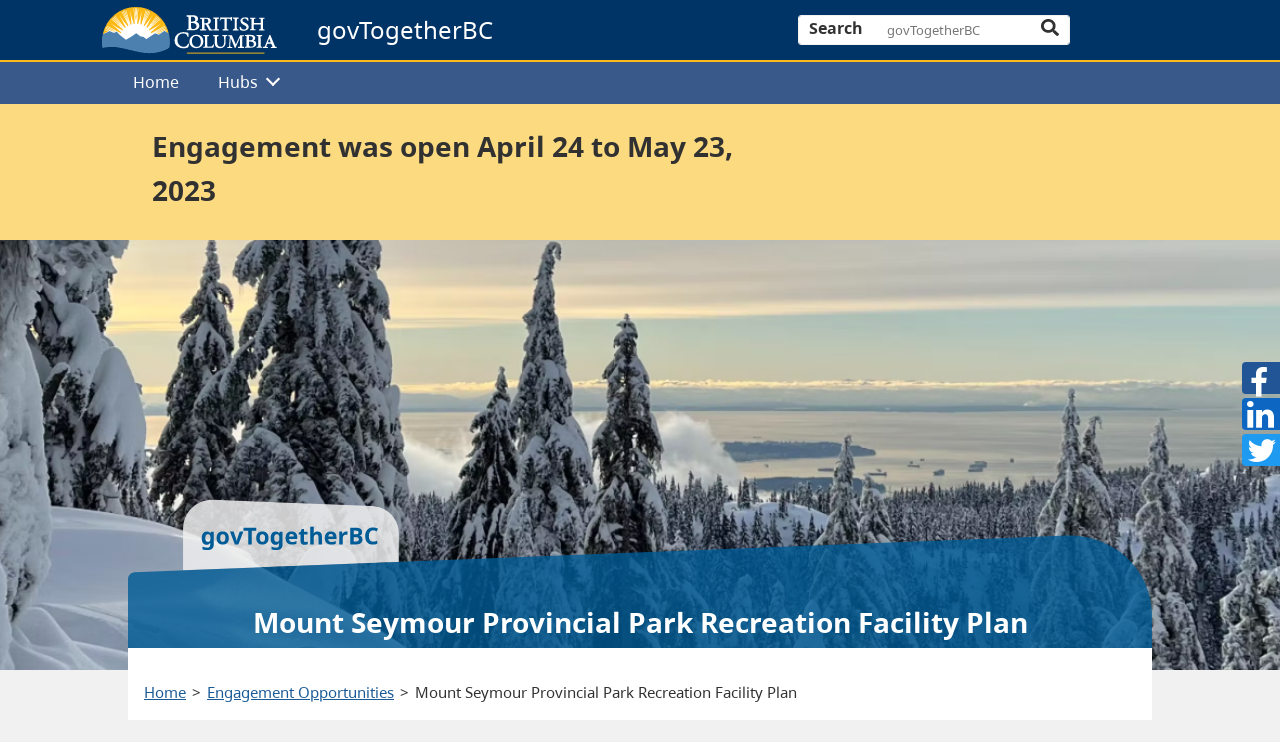

--- FILE ---
content_type: text/html; charset=UTF-8
request_url: https://engage.gov.bc.ca/govtogetherbc/engagement/mount-seymour-provincial-park-recreation-facility-plan
body_size: 13294
content:

<!doctype html>

<html dir="ltr" lang="en-US" prefix="og: https://ogp.me/ns#" prefix="og: http://ogp.me/ns#" class="">
  <head>
  <meta charset="utf-8">
  <meta http-equiv="x-ua-compatible" content="ie=edge">
  <meta name="viewport" content="width=device-width, initial-scale=1, shrink-to-fit=no">
    <link rel="icon" type="image/x-icon" href="https://engage.gov.bc.ca/app/themes/bcgov-engagement/dist/images/favicon.ico" />
    <meta name="theme-color" content="#003366"/>
  <title>Mount Seymour Provincial Park Recreation Facility Plan - govTogetherBC</title>
	<style>img:is([sizes="auto" i], [sizes^="auto," i]) { contain-intrinsic-size: 3000px 1500px }</style>
	
		<!-- All in One SEO 4.8.0 - aioseo.com -->
	<meta name="description" content="Engagement was open April 24 to May 23, 2023 On this page... Engagement Summary Results Overview Who: BC Parks What: A recreation facility plan for Mount Seymour Provincial Park Where: Lower mainland Why: To plan for and address growing pressure on the park&#039;s facilities and resources How: Online Engagement Summary Located just 30 minutes from" />
	<meta name="robots" content="max-image-preview:large" />
	<link rel="canonical" href="https://engage.gov.bc.ca/govtogetherbc/engagement/mount-seymour-provincial-park-recreation-facility-plan/" />
	<meta name="generator" content="All in One SEO (AIOSEO) 4.8.0" />
		<meta property="og:locale" content="en_US" />
		<meta property="og:site_name" content="govTogetherBC - Government of British Columbia" />
		<meta property="og:type" content="article" />
		<meta property="og:title" content="Mount Seymour Provincial Park Recreation Facility Plan - govTogetherBC" />
		<meta property="og:description" content="Engagement was open April 24 to May 23, 2023 On this page... Engagement Summary Results Overview Who: BC Parks What: A recreation facility plan for Mount Seymour Provincial Park Where: Lower mainland Why: To plan for and address growing pressure on the park&#039;s facilities and resources How: Online Engagement Summary Located just 30 minutes from" />
		<meta property="og:url" content="https://engage.gov.bc.ca/govtogetherbc/engagement/mount-seymour-provincial-park-recreation-facility-plan/" />
		<meta property="article:published_time" content="2025-04-01T16:21:52+00:00" />
		<meta property="article:modified_time" content="2025-04-01T16:21:53+00:00" />
		<meta name="twitter:card" content="summary_large_image" />
		<meta name="twitter:title" content="Mount Seymour Provincial Park Recreation Facility Plan - govTogetherBC" />
		<meta name="twitter:description" content="Engagement was open April 24 to May 23, 2023 On this page... Engagement Summary Results Overview Who: BC Parks What: A recreation facility plan for Mount Seymour Provincial Park Where: Lower mainland Why: To plan for and address growing pressure on the park&#039;s facilities and resources How: Online Engagement Summary Located just 30 minutes from" />
		<script type="application/ld+json" class="aioseo-schema">
			{"@context":"https:\/\/schema.org","@graph":[{"@type":"BreadcrumbList","@id":"https:\/\/engage.gov.bc.ca\/govtogetherbc\/engagement\/mount-seymour-provincial-park-recreation-facility-plan\/#breadcrumblist","itemListElement":[{"@type":"ListItem","@id":"https:\/\/engage.gov.bc.ca\/govtogetherbc\/#listItem","position":1,"name":"Home","item":"https:\/\/engage.gov.bc.ca\/govtogetherbc\/","nextItem":{"@type":"ListItem","@id":"https:\/\/engage.gov.bc.ca\/govtogetherbc\/engagement\/mount-seymour-provincial-park-recreation-facility-plan\/#listItem","name":"Mount Seymour Provincial Park Recreation Facility Plan"}},{"@type":"ListItem","@id":"https:\/\/engage.gov.bc.ca\/govtogetherbc\/engagement\/mount-seymour-provincial-park-recreation-facility-plan\/#listItem","position":2,"name":"Mount Seymour Provincial Park Recreation Facility Plan","previousItem":{"@type":"ListItem","@id":"https:\/\/engage.gov.bc.ca\/govtogetherbc\/#listItem","name":"Home"}}]},{"@type":"Organization","@id":"https:\/\/engage.gov.bc.ca\/govtogetherbc\/#organization","name":"govTogetherBC","description":"Government of British Columbia","url":"https:\/\/engage.gov.bc.ca\/govtogetherbc\/"},{"@type":"WebPage","@id":"https:\/\/engage.gov.bc.ca\/govtogetherbc\/engagement\/mount-seymour-provincial-park-recreation-facility-plan\/#webpage","url":"https:\/\/engage.gov.bc.ca\/govtogetherbc\/engagement\/mount-seymour-provincial-park-recreation-facility-plan\/","name":"Mount Seymour Provincial Park Recreation Facility Plan - govTogetherBC","description":"Engagement was open April 24 to May 23, 2023 On this page... Engagement Summary Results Overview Who: BC Parks What: A recreation facility plan for Mount Seymour Provincial Park Where: Lower mainland Why: To plan for and address growing pressure on the park's facilities and resources How: Online Engagement Summary Located just 30 minutes from","inLanguage":"en-US","isPartOf":{"@id":"https:\/\/engage.gov.bc.ca\/govtogetherbc\/#website"},"breadcrumb":{"@id":"https:\/\/engage.gov.bc.ca\/govtogetherbc\/engagement\/mount-seymour-provincial-park-recreation-facility-plan\/#breadcrumblist"},"image":{"@type":"ImageObject","url":"https:\/\/engage.gov.bc.ca\/app\/uploads\/sites\/121\/2023\/03\/MtSeymour-Rec-Plan4.jpg","@id":"https:\/\/engage.gov.bc.ca\/govtogetherbc\/engagement\/mount-seymour-provincial-park-recreation-facility-plan\/#mainImage","width":1734,"height":1156},"primaryImageOfPage":{"@id":"https:\/\/engage.gov.bc.ca\/govtogetherbc\/engagement\/mount-seymour-provincial-park-recreation-facility-plan\/#mainImage"},"datePublished":"2025-04-01T09:21:52-07:00","dateModified":"2025-04-01T09:21:53-07:00"},{"@type":"WebSite","@id":"https:\/\/engage.gov.bc.ca\/govtogetherbc\/#website","url":"https:\/\/engage.gov.bc.ca\/govtogetherbc\/","name":"govTogetherBC","description":"Government of British Columbia","inLanguage":"en-US","publisher":{"@id":"https:\/\/engage.gov.bc.ca\/govtogetherbc\/#organization"}}]}
		</script>
		<!-- All in One SEO -->

<script type="text/javascript">
/* <![CDATA[ */
window._wpemojiSettings = {"baseUrl":"https:\/\/s.w.org\/images\/core\/emoji\/15.0.3\/72x72\/","ext":".png","svgUrl":"https:\/\/s.w.org\/images\/core\/emoji\/15.0.3\/svg\/","svgExt":".svg","source":{"concatemoji":"https:\/\/engage.gov.bc.ca\/govtogetherbc\/wp-includes\/js\/wp-emoji-release.min.js?ver=6.7.2"}};
/*! This file is auto-generated */
!function(i,n){var o,s,e;function c(e){try{var t={supportTests:e,timestamp:(new Date).valueOf()};sessionStorage.setItem(o,JSON.stringify(t))}catch(e){}}function p(e,t,n){e.clearRect(0,0,e.canvas.width,e.canvas.height),e.fillText(t,0,0);var t=new Uint32Array(e.getImageData(0,0,e.canvas.width,e.canvas.height).data),r=(e.clearRect(0,0,e.canvas.width,e.canvas.height),e.fillText(n,0,0),new Uint32Array(e.getImageData(0,0,e.canvas.width,e.canvas.height).data));return t.every(function(e,t){return e===r[t]})}function u(e,t,n){switch(t){case"flag":return n(e,"\ud83c\udff3\ufe0f\u200d\u26a7\ufe0f","\ud83c\udff3\ufe0f\u200b\u26a7\ufe0f")?!1:!n(e,"\ud83c\uddfa\ud83c\uddf3","\ud83c\uddfa\u200b\ud83c\uddf3")&&!n(e,"\ud83c\udff4\udb40\udc67\udb40\udc62\udb40\udc65\udb40\udc6e\udb40\udc67\udb40\udc7f","\ud83c\udff4\u200b\udb40\udc67\u200b\udb40\udc62\u200b\udb40\udc65\u200b\udb40\udc6e\u200b\udb40\udc67\u200b\udb40\udc7f");case"emoji":return!n(e,"\ud83d\udc26\u200d\u2b1b","\ud83d\udc26\u200b\u2b1b")}return!1}function f(e,t,n){var r="undefined"!=typeof WorkerGlobalScope&&self instanceof WorkerGlobalScope?new OffscreenCanvas(300,150):i.createElement("canvas"),a=r.getContext("2d",{willReadFrequently:!0}),o=(a.textBaseline="top",a.font="600 32px Arial",{});return e.forEach(function(e){o[e]=t(a,e,n)}),o}function t(e){var t=i.createElement("script");t.src=e,t.defer=!0,i.head.appendChild(t)}"undefined"!=typeof Promise&&(o="wpEmojiSettingsSupports",s=["flag","emoji"],n.supports={everything:!0,everythingExceptFlag:!0},e=new Promise(function(e){i.addEventListener("DOMContentLoaded",e,{once:!0})}),new Promise(function(t){var n=function(){try{var e=JSON.parse(sessionStorage.getItem(o));if("object"==typeof e&&"number"==typeof e.timestamp&&(new Date).valueOf()<e.timestamp+604800&&"object"==typeof e.supportTests)return e.supportTests}catch(e){}return null}();if(!n){if("undefined"!=typeof Worker&&"undefined"!=typeof OffscreenCanvas&&"undefined"!=typeof URL&&URL.createObjectURL&&"undefined"!=typeof Blob)try{var e="postMessage("+f.toString()+"("+[JSON.stringify(s),u.toString(),p.toString()].join(",")+"));",r=new Blob([e],{type:"text/javascript"}),a=new Worker(URL.createObjectURL(r),{name:"wpTestEmojiSupports"});return void(a.onmessage=function(e){c(n=e.data),a.terminate(),t(n)})}catch(e){}c(n=f(s,u,p))}t(n)}).then(function(e){for(var t in e)n.supports[t]=e[t],n.supports.everything=n.supports.everything&&n.supports[t],"flag"!==t&&(n.supports.everythingExceptFlag=n.supports.everythingExceptFlag&&n.supports[t]);n.supports.everythingExceptFlag=n.supports.everythingExceptFlag&&!n.supports.flag,n.DOMReady=!1,n.readyCallback=function(){n.DOMReady=!0}}).then(function(){return e}).then(function(){var e;n.supports.everything||(n.readyCallback(),(e=n.source||{}).concatemoji?t(e.concatemoji):e.wpemoji&&e.twemoji&&(t(e.twemoji),t(e.wpemoji)))}))}((window,document),window._wpemojiSettings);
/* ]]> */
</script>
		<style type="text/css">
			#wpadminbar #wp-admin-bar-my-networks > .ab-item:first-child:before {
				content: "\f325";
				top: 3px;
			}
		</style>
		<style id='wp-emoji-styles-inline-css' type='text/css'>

	img.wp-smiley, img.emoji {
		display: inline !important;
		border: none !important;
		box-shadow: none !important;
		height: 1em !important;
		width: 1em !important;
		margin: 0 0.07em !important;
		vertical-align: -0.1em !important;
		background: none !important;
		padding: 0 !important;
	}
</style>
<link rel='stylesheet' id='wp-block-library-css' href='https://engage.gov.bc.ca/govtogetherbc/wp-includes/css/dist/block-library/style.min.css?ver=6.7.2' type='text/css' media='all' />
<link rel='stylesheet' id='bcgov-blocks-css' href='https://engage.gov.bc.ca/app/plugins/bcgov-blocks/dist/styles/app.css?ver=1.4.0' type='text/css' media='all' />
<link rel='stylesheet' id='bcgov-engagement-blocks-css' href='https://engage.gov.bc.ca/app/plugins/bcgov-engagement-blocks/dist/styles/app.css?ver=1.0.0' type='text/css' media='all' />
<link rel='stylesheet' id='bcgov-govtogether-blocks-css' href='https://engage.gov.bc.ca/app/plugins/bcgov-govtogether-blocks/dist/styles/app.css?ver=1.1.0' type='text/css' media='all' />
<style id='classic-theme-styles-inline-css' type='text/css'>
/*! This file is auto-generated */
.wp-block-button__link{color:#fff;background-color:#32373c;border-radius:9999px;box-shadow:none;text-decoration:none;padding:calc(.667em + 2px) calc(1.333em + 2px);font-size:1.125em}.wp-block-file__button{background:#32373c;color:#fff;text-decoration:none}
</style>
<style id='global-styles-inline-css' type='text/css'>
:root{--wp--preset--aspect-ratio--square: 1;--wp--preset--aspect-ratio--4-3: 4/3;--wp--preset--aspect-ratio--3-4: 3/4;--wp--preset--aspect-ratio--3-2: 3/2;--wp--preset--aspect-ratio--2-3: 2/3;--wp--preset--aspect-ratio--16-9: 16/9;--wp--preset--aspect-ratio--9-16: 9/16;--wp--preset--color--black: #000000;--wp--preset--color--cyan-bluish-gray: #abb8c3;--wp--preset--color--white: #ffffff;--wp--preset--color--pale-pink: #f78da7;--wp--preset--color--vivid-red: #cf2e2e;--wp--preset--color--luminous-vivid-orange: #ff6900;--wp--preset--color--luminous-vivid-amber: #fcb900;--wp--preset--color--light-green-cyan: #7bdcb5;--wp--preset--color--vivid-green-cyan: #00d084;--wp--preset--color--pale-cyan-blue: #8ed1fc;--wp--preset--color--vivid-cyan-blue: #0693e3;--wp--preset--color--vivid-purple: #9b51e0;--wp--preset--gradient--vivid-cyan-blue-to-vivid-purple: linear-gradient(135deg,rgba(6,147,227,1) 0%,rgb(155,81,224) 100%);--wp--preset--gradient--light-green-cyan-to-vivid-green-cyan: linear-gradient(135deg,rgb(122,220,180) 0%,rgb(0,208,130) 100%);--wp--preset--gradient--luminous-vivid-amber-to-luminous-vivid-orange: linear-gradient(135deg,rgba(252,185,0,1) 0%,rgba(255,105,0,1) 100%);--wp--preset--gradient--luminous-vivid-orange-to-vivid-red: linear-gradient(135deg,rgba(255,105,0,1) 0%,rgb(207,46,46) 100%);--wp--preset--gradient--very-light-gray-to-cyan-bluish-gray: linear-gradient(135deg,rgb(238,238,238) 0%,rgb(169,184,195) 100%);--wp--preset--gradient--cool-to-warm-spectrum: linear-gradient(135deg,rgb(74,234,220) 0%,rgb(151,120,209) 20%,rgb(207,42,186) 40%,rgb(238,44,130) 60%,rgb(251,105,98) 80%,rgb(254,248,76) 100%);--wp--preset--gradient--blush-light-purple: linear-gradient(135deg,rgb(255,206,236) 0%,rgb(152,150,240) 100%);--wp--preset--gradient--blush-bordeaux: linear-gradient(135deg,rgb(254,205,165) 0%,rgb(254,45,45) 50%,rgb(107,0,62) 100%);--wp--preset--gradient--luminous-dusk: linear-gradient(135deg,rgb(255,203,112) 0%,rgb(199,81,192) 50%,rgb(65,88,208) 100%);--wp--preset--gradient--pale-ocean: linear-gradient(135deg,rgb(255,245,203) 0%,rgb(182,227,212) 50%,rgb(51,167,181) 100%);--wp--preset--gradient--electric-grass: linear-gradient(135deg,rgb(202,248,128) 0%,rgb(113,206,126) 100%);--wp--preset--gradient--midnight: linear-gradient(135deg,rgb(2,3,129) 0%,rgb(40,116,252) 100%);--wp--preset--font-size--small: 13px;--wp--preset--font-size--medium: 20px;--wp--preset--font-size--large: 36px;--wp--preset--font-size--x-large: 42px;--wp--preset--spacing--20: 0.44rem;--wp--preset--spacing--30: 0.67rem;--wp--preset--spacing--40: 1rem;--wp--preset--spacing--50: 1.5rem;--wp--preset--spacing--60: 2.25rem;--wp--preset--spacing--70: 3.38rem;--wp--preset--spacing--80: 5.06rem;--wp--preset--shadow--natural: 6px 6px 9px rgba(0, 0, 0, 0.2);--wp--preset--shadow--deep: 12px 12px 50px rgba(0, 0, 0, 0.4);--wp--preset--shadow--sharp: 6px 6px 0px rgba(0, 0, 0, 0.2);--wp--preset--shadow--outlined: 6px 6px 0px -3px rgba(255, 255, 255, 1), 6px 6px rgba(0, 0, 0, 1);--wp--preset--shadow--crisp: 6px 6px 0px rgba(0, 0, 0, 1);}:where(.is-layout-flex){gap: 0.5em;}:where(.is-layout-grid){gap: 0.5em;}body .is-layout-flex{display: flex;}.is-layout-flex{flex-wrap: wrap;align-items: center;}.is-layout-flex > :is(*, div){margin: 0;}body .is-layout-grid{display: grid;}.is-layout-grid > :is(*, div){margin: 0;}:where(.wp-block-columns.is-layout-flex){gap: 2em;}:where(.wp-block-columns.is-layout-grid){gap: 2em;}:where(.wp-block-post-template.is-layout-flex){gap: 1.25em;}:where(.wp-block-post-template.is-layout-grid){gap: 1.25em;}.has-black-color{color: var(--wp--preset--color--black) !important;}.has-cyan-bluish-gray-color{color: var(--wp--preset--color--cyan-bluish-gray) !important;}.has-white-color{color: var(--wp--preset--color--white) !important;}.has-pale-pink-color{color: var(--wp--preset--color--pale-pink) !important;}.has-vivid-red-color{color: var(--wp--preset--color--vivid-red) !important;}.has-luminous-vivid-orange-color{color: var(--wp--preset--color--luminous-vivid-orange) !important;}.has-luminous-vivid-amber-color{color: var(--wp--preset--color--luminous-vivid-amber) !important;}.has-light-green-cyan-color{color: var(--wp--preset--color--light-green-cyan) !important;}.has-vivid-green-cyan-color{color: var(--wp--preset--color--vivid-green-cyan) !important;}.has-pale-cyan-blue-color{color: var(--wp--preset--color--pale-cyan-blue) !important;}.has-vivid-cyan-blue-color{color: var(--wp--preset--color--vivid-cyan-blue) !important;}.has-vivid-purple-color{color: var(--wp--preset--color--vivid-purple) !important;}.has-black-background-color{background-color: var(--wp--preset--color--black) !important;}.has-cyan-bluish-gray-background-color{background-color: var(--wp--preset--color--cyan-bluish-gray) !important;}.has-white-background-color{background-color: var(--wp--preset--color--white) !important;}.has-pale-pink-background-color{background-color: var(--wp--preset--color--pale-pink) !important;}.has-vivid-red-background-color{background-color: var(--wp--preset--color--vivid-red) !important;}.has-luminous-vivid-orange-background-color{background-color: var(--wp--preset--color--luminous-vivid-orange) !important;}.has-luminous-vivid-amber-background-color{background-color: var(--wp--preset--color--luminous-vivid-amber) !important;}.has-light-green-cyan-background-color{background-color: var(--wp--preset--color--light-green-cyan) !important;}.has-vivid-green-cyan-background-color{background-color: var(--wp--preset--color--vivid-green-cyan) !important;}.has-pale-cyan-blue-background-color{background-color: var(--wp--preset--color--pale-cyan-blue) !important;}.has-vivid-cyan-blue-background-color{background-color: var(--wp--preset--color--vivid-cyan-blue) !important;}.has-vivid-purple-background-color{background-color: var(--wp--preset--color--vivid-purple) !important;}.has-black-border-color{border-color: var(--wp--preset--color--black) !important;}.has-cyan-bluish-gray-border-color{border-color: var(--wp--preset--color--cyan-bluish-gray) !important;}.has-white-border-color{border-color: var(--wp--preset--color--white) !important;}.has-pale-pink-border-color{border-color: var(--wp--preset--color--pale-pink) !important;}.has-vivid-red-border-color{border-color: var(--wp--preset--color--vivid-red) !important;}.has-luminous-vivid-orange-border-color{border-color: var(--wp--preset--color--luminous-vivid-orange) !important;}.has-luminous-vivid-amber-border-color{border-color: var(--wp--preset--color--luminous-vivid-amber) !important;}.has-light-green-cyan-border-color{border-color: var(--wp--preset--color--light-green-cyan) !important;}.has-vivid-green-cyan-border-color{border-color: var(--wp--preset--color--vivid-green-cyan) !important;}.has-pale-cyan-blue-border-color{border-color: var(--wp--preset--color--pale-cyan-blue) !important;}.has-vivid-cyan-blue-border-color{border-color: var(--wp--preset--color--vivid-cyan-blue) !important;}.has-vivid-purple-border-color{border-color: var(--wp--preset--color--vivid-purple) !important;}.has-vivid-cyan-blue-to-vivid-purple-gradient-background{background: var(--wp--preset--gradient--vivid-cyan-blue-to-vivid-purple) !important;}.has-light-green-cyan-to-vivid-green-cyan-gradient-background{background: var(--wp--preset--gradient--light-green-cyan-to-vivid-green-cyan) !important;}.has-luminous-vivid-amber-to-luminous-vivid-orange-gradient-background{background: var(--wp--preset--gradient--luminous-vivid-amber-to-luminous-vivid-orange) !important;}.has-luminous-vivid-orange-to-vivid-red-gradient-background{background: var(--wp--preset--gradient--luminous-vivid-orange-to-vivid-red) !important;}.has-very-light-gray-to-cyan-bluish-gray-gradient-background{background: var(--wp--preset--gradient--very-light-gray-to-cyan-bluish-gray) !important;}.has-cool-to-warm-spectrum-gradient-background{background: var(--wp--preset--gradient--cool-to-warm-spectrum) !important;}.has-blush-light-purple-gradient-background{background: var(--wp--preset--gradient--blush-light-purple) !important;}.has-blush-bordeaux-gradient-background{background: var(--wp--preset--gradient--blush-bordeaux) !important;}.has-luminous-dusk-gradient-background{background: var(--wp--preset--gradient--luminous-dusk) !important;}.has-pale-ocean-gradient-background{background: var(--wp--preset--gradient--pale-ocean) !important;}.has-electric-grass-gradient-background{background: var(--wp--preset--gradient--electric-grass) !important;}.has-midnight-gradient-background{background: var(--wp--preset--gradient--midnight) !important;}.has-small-font-size{font-size: var(--wp--preset--font-size--small) !important;}.has-medium-font-size{font-size: var(--wp--preset--font-size--medium) !important;}.has-large-font-size{font-size: var(--wp--preset--font-size--large) !important;}.has-x-large-font-size{font-size: var(--wp--preset--font-size--x-large) !important;}
:where(.wp-block-post-template.is-layout-flex){gap: 1.25em;}:where(.wp-block-post-template.is-layout-grid){gap: 1.25em;}
:where(.wp-block-columns.is-layout-flex){gap: 2em;}:where(.wp-block-columns.is-layout-grid){gap: 2em;}
:root :where(.wp-block-pullquote){font-size: 1.5em;line-height: 1.6;}
</style>
<link rel='stylesheet' id='bcgov-common-plugin-css' href='https://engage.gov.bc.ca/app/plugins/bcgov-common-plugin/dist/styles/app.css?ver=1.5.6' type='text/css' media='all' />
<link rel='stylesheet' id='bcgovfieldbuilder-css' href='https://engage.gov.bc.ca/app/plugins/bcgov-common-plugin/addons/BcgovFieldBuilder/public/css/style.css?ver=1.5.6' type='text/css' media='all' />
<link rel='stylesheet' id='bcgov-email-subscribe-css' href='https://engage.gov.bc.ca/app/plugins/bcgov-email-subscribe/public/css/bcgov-email-subscribe-public.css?ver=2.1.1' type='text/css' media='all' />
<link rel='stylesheet' id='bcgov-social-share-css' href='https://engage.gov.bc.ca/app/plugins/bcgov-social-share/dist/styles/main.css?ver=1.0.0' type='text/css' media='all' />
<link rel='stylesheet' id='bwg_fonts-css' href='https://engage.gov.bc.ca/app/plugins/photo-gallery/css/bwg-fonts/fonts.css?ver=0.0.1' type='text/css' media='all' />
<link rel='stylesheet' id='sumoselect-css' href='https://engage.gov.bc.ca/app/plugins/photo-gallery/css/sumoselect.min.css?ver=3.0.3' type='text/css' media='all' />
<link rel='stylesheet' id='mCustomScrollbar-css' href='https://engage.gov.bc.ca/app/plugins/photo-gallery/css/jquery.mCustomScrollbar.min.css?ver=2.5.62' type='text/css' media='all' />
<link rel='stylesheet' id='bwg_googlefonts-css' href='https://fonts.googleapis.com/css?family=Ubuntu&#038;subset=greek,latin,greek-ext,vietnamese,cyrillic-ext,latin-ext,cyrillic' type='text/css' media='all' />
<link rel='stylesheet' id='bwg_frontend-css' href='https://engage.gov.bc.ca/app/plugins/photo-gallery/css/styles.min.css?ver=2.5.62' type='text/css' media='all' />
<link rel='stylesheet' id='tablepress-default-css' href='https://engage.gov.bc.ca/app/plugins/tablepress/css/build/default.css?ver=3.0.4' type='text/css' media='all' />
<link rel='stylesheet' id='bcgov-cdogs-reports-public-css' href='https://engage.gov.bc.ca/app/plugins/bcgov-cdogs-reports/dist/public.css?ver=8c5b220bf6f482881a90' type='text/css' media='all' />
<link rel='stylesheet' id='dashicons-css' href='https://engage.gov.bc.ca/govtogetherbc/wp-includes/css/dashicons.min.css?ver=6.7.2' type='text/css' media='all' />
<link rel='stylesheet' id='sage/bootstrap.css-css' href='https://engage.gov.bc.ca/app/themes/bcgov-engagement/dist/styles/bootstrap.css?ver=1.8.3' type='text/css' media='all' />
<link rel='stylesheet' id='sage/fonts.css-css' href='https://engage.gov.bc.ca/app/themes/bcgov-engagement/dist/styles/fonts.css?ver=1.8.3' type='text/css' media='all' />
<link rel='stylesheet' id='sage/main.css-css' href='https://engage.gov.bc.ca/app/themes/bcgov-engagement/dist/styles/main.css?ver=1.8.3' type='text/css' media='all' />
<script type="text/javascript" src="https://engage.gov.bc.ca/govtogetherbc/wp-includes/js/jquery/jquery.min.js?ver=3.7.1" id="jquery-core-js"></script>
<script type="text/javascript" src="https://engage.gov.bc.ca/govtogetherbc/wp-includes/js/jquery/jquery-migrate.min.js?ver=3.4.1" id="jquery-migrate-js"></script>
<script type="text/javascript" id="bcgov-looker-snowplow-js-extra">
/* <![CDATA[ */
var bcgov_snowplow_vars = {"appId":"Snowplow_engage","collector_url":"spt.apps.gov.bc.ca","is_search":""};
/* ]]> */
</script>
<script type="text/javascript" src="https://engage.gov.bc.ca/app/plugins/bcgov-looker-snowplow/public/js/bcgov-looker-snowplow-public.js?ver=1.2.4" id="bcgov-looker-snowplow-js"></script>
<script type="text/javascript" id="bcgov-email-subscribe-js-extra">
/* <![CDATA[ */
var ajax_object = {"ajax_url":"https:\/\/engage.gov.bc.ca\/govtogetherbc\/wp-admin\/admin-ajax.php","confirm_email":"1"};
/* ]]> */
</script>
<script type="text/javascript" src="https://engage.gov.bc.ca/app/plugins/bcgov-email-subscribe/public/js/bcgov-email-subscribe-public.js?ver=2.1.1" id="bcgov-email-subscribe-js"></script>
<script type="text/javascript" src="https://engage.gov.bc.ca/app/plugins/bcgov-social-share/dist/scripts/main.js?ver=1.0.0" id="bcgov-social-share-js"></script>
<script type="text/javascript" src="https://engage.gov.bc.ca/app/plugins/photo-gallery/js/jquery.sumoselect.min.js?ver=3.0.3" id="sumoselect-js"></script>
<script type="text/javascript" src="https://engage.gov.bc.ca/app/plugins/photo-gallery/js/jquery.mobile.min.js?ver=1.3.2" id="jquery-mobile-js"></script>
<script type="text/javascript" src="https://engage.gov.bc.ca/app/plugins/photo-gallery/js/jquery.mCustomScrollbar.concat.min.js?ver=2.5.62" id="mCustomScrollbar-js"></script>
<script type="text/javascript" src="https://engage.gov.bc.ca/app/plugins/photo-gallery/js/jquery.fullscreen-0.4.1.min.js?ver=0.4.1" id="jquery-fullscreen-js"></script>
<script type="text/javascript" id="bwg_frontend-js-extra">
/* <![CDATA[ */
var bwg_objectsL10n = {"bwg_field_required":"field is required.","bwg_mail_validation":"This is not a valid email address.","bwg_search_result":"There are no images matching your search.","bwg_select_tag":"Select Tag","bwg_order_by":"Order By","bwg_search":"Search","bwg_show_ecommerce":"Show Ecommerce","bwg_hide_ecommerce":"Hide Ecommerce","bwg_show_comments":"Show Comments","bwg_hide_comments":"Hide Comments","bwg_restore":"Restore","bwg_maximize":"Maximize","bwg_fullscreen":"Fullscreen","bwg_exit_fullscreen":"Exit Fullscreen","bwg_search_tag":"SEARCH...","bwg_tag_no_match":"No tags found","bwg_all_tags_selected":"All tags selected","bwg_tags_selected":"tags selected","play":"Play","pause":"Pause","is_pro":"1","bwg_play":"Play","bwg_pause":"Pause","bwg_hide_info":"Hide info","bwg_show_info":"Show info","bwg_hide_rating":"Hide rating","bwg_show_rating":"Show rating","ok":"Ok","cancel":"Cancel","select_all":"Select all","lazy_load":"0","lazy_loader":"https:\/\/engage.gov.bc.ca\/app\/plugins\/photo-gallery\/images\/ajax_loader.png","front_ajax":"0"};
/* ]]> */
</script>
<script type="text/javascript" src="https://engage.gov.bc.ca/app/plugins/photo-gallery/js/scripts.min.js?ver=2.5.62" id="bwg_frontend-js"></script>
<script type="text/javascript" src="https://engage.gov.bc.ca/app/plugins/bcgov-blocks/dist/scripts/app.js?ver=1.4.0" id="bcgov-blocks-app-js"></script>
<script type="text/javascript" src="https://engage.gov.bc.ca/app/plugins/bcgov-cdogs-reports/dist/public.js?ver=8c5b220bf6f482881a90" id="bcgov-cdogs-reports-public-js"></script>
<script type="text/javascript" src="https://engage.gov.bc.ca/govtogetherbc/wp-includes/js/dist/vendor/react.min.js?ver=18.3.1.1" id="react-js"></script>
<script type="text/javascript" src="https://engage.gov.bc.ca/govtogetherbc/wp-includes/js/dist/vendor/react-dom.min.js?ver=18.3.1.1" id="react-dom-js"></script>
<script type="text/javascript" src="https://engage.gov.bc.ca/govtogetherbc/wp-includes/js/dist/escape-html.min.js?ver=6561a406d2d232a6fbd2" id="wp-escape-html-js"></script>
<script type="text/javascript" src="https://engage.gov.bc.ca/govtogetherbc/wp-includes/js/dist/element.min.js?ver=cb762d190aebbec25b27" id="wp-element-js"></script>
<script type="text/javascript" src="https://engage.gov.bc.ca/govtogetherbc/wp-includes/js/dist/html-entities.min.js?ver=2cd3358363e0675638fb" id="wp-html-entities-js"></script>
<script type="text/javascript" src="https://engage.gov.bc.ca/govtogetherbc/wp-includes/js/dist/vendor/react-jsx-runtime.min.js?ver=18.3.1" id="react-jsx-runtime-js"></script>
<script type="text/javascript" src="https://engage.gov.bc.ca/govtogetherbc/wp-includes/js/dist/dom-ready.min.js?ver=f77871ff7694fffea381" id="wp-dom-ready-js"></script>
<script type="text/javascript" src="https://engage.gov.bc.ca/govtogetherbc/wp-includes/js/dist/hooks.min.js?ver=4d63a3d491d11ffd8ac6" id="wp-hooks-js"></script>
<script type="text/javascript" src="https://engage.gov.bc.ca/govtogetherbc/wp-includes/js/dist/i18n.min.js?ver=5e580eb46a90c2b997e6" id="wp-i18n-js"></script>
<script type="text/javascript" id="wp-i18n-js-after">
/* <![CDATA[ */
wp.i18n.setLocaleData( { 'text direction\u0004ltr': [ 'ltr' ] } );
/* ]]> */
</script>
<script type="text/javascript" src="https://engage.gov.bc.ca/govtogetherbc/wp-includes/js/dist/a11y.min.js?ver=3156534cc54473497e14" id="wp-a11y-js"></script>
<script type="text/javascript" src="https://engage.gov.bc.ca/govtogetherbc/wp-includes/js/dist/deprecated.min.js?ver=e1f84915c5e8ae38964c" id="wp-deprecated-js"></script>
<script type="text/javascript" src="https://engage.gov.bc.ca/govtogetherbc/wp-includes/js/dist/dom.min.js?ver=93117dfee2692b04b770" id="wp-dom-js"></script>
<script type="text/javascript" src="https://engage.gov.bc.ca/govtogetherbc/wp-includes/js/dist/is-shallow-equal.min.js?ver=e0f9f1d78d83f5196979" id="wp-is-shallow-equal-js"></script>
<script type="text/javascript" src="https://engage.gov.bc.ca/govtogetherbc/wp-includes/js/dist/keycodes.min.js?ver=034ff647a54b018581d3" id="wp-keycodes-js"></script>
<script type="text/javascript" src="https://engage.gov.bc.ca/govtogetherbc/wp-includes/js/dist/vendor/wp-polyfill.min.js?ver=3.15.0" id="wp-polyfill-js"></script>
<script type="text/javascript" src="https://engage.gov.bc.ca/govtogetherbc/wp-includes/js/dist/priority-queue.min.js?ver=9c21c957c7e50ffdbf48" id="wp-priority-queue-js"></script>
<script type="text/javascript" src="https://engage.gov.bc.ca/govtogetherbc/wp-includes/js/dist/compose.min.js?ver=d52df0f868e03c1bd905" id="wp-compose-js"></script>
<script type="text/javascript" src="https://engage.gov.bc.ca/govtogetherbc/wp-includes/js/dist/vendor/moment.min.js?ver=2.30.1" id="moment-js"></script>
<script type="text/javascript" id="moment-js-after">
/* <![CDATA[ */
moment.updateLocale( 'en_US', {"months":["January","February","March","April","May","June","July","August","September","October","November","December"],"monthsShort":["Jan","Feb","Mar","Apr","May","Jun","Jul","Aug","Sep","Oct","Nov","Dec"],"weekdays":["Sunday","Monday","Tuesday","Wednesday","Thursday","Friday","Saturday"],"weekdaysShort":["Sun","Mon","Tue","Wed","Thu","Fri","Sat"],"week":{"dow":1},"longDateFormat":{"LT":"g:i a","LTS":null,"L":null,"LL":"F j, Y","LLL":"F j, Y g:i a","LLLL":null}} );
/* ]]> */
</script>
<script type="text/javascript" src="https://engage.gov.bc.ca/govtogetherbc/wp-includes/js/dist/date.min.js?ver=aaca6387d1cf924acc51" id="wp-date-js"></script>
<script type="text/javascript" id="wp-date-js-after">
/* <![CDATA[ */
wp.date.setSettings( {"l10n":{"locale":"en_US","months":["January","February","March","April","May","June","July","August","September","October","November","December"],"monthsShort":["Jan","Feb","Mar","Apr","May","Jun","Jul","Aug","Sep","Oct","Nov","Dec"],"weekdays":["Sunday","Monday","Tuesday","Wednesday","Thursday","Friday","Saturday"],"weekdaysShort":["Sun","Mon","Tue","Wed","Thu","Fri","Sat"],"meridiem":{"am":"am","pm":"pm","AM":"AM","PM":"PM"},"relative":{"future":"%s from now","past":"%s ago","s":"a second","ss":"%d seconds","m":"a minute","mm":"%d minutes","h":"an hour","hh":"%d hours","d":"a day","dd":"%d days","M":"a month","MM":"%d months","y":"a year","yy":"%d years"},"startOfWeek":1},"formats":{"time":"g:i a","date":"F j, Y","datetime":"F j, Y g:i a","datetimeAbbreviated":"M j, Y g:i a"},"timezone":{"offset":-8,"offsetFormatted":"-8","string":"America\/Vancouver","abbr":"PST"}} );
/* ]]> */
</script>
<script type="text/javascript" src="https://engage.gov.bc.ca/govtogetherbc/wp-includes/js/dist/primitives.min.js?ver=aef2543ab60c8c9bb609" id="wp-primitives-js"></script>
<script type="text/javascript" src="https://engage.gov.bc.ca/govtogetherbc/wp-includes/js/dist/private-apis.min.js?ver=4b858962c15c2c7a135f" id="wp-private-apis-js"></script>
<script type="text/javascript" src="https://engage.gov.bc.ca/govtogetherbc/wp-includes/js/dist/redux-routine.min.js?ver=a0a172871afaeb261566" id="wp-redux-routine-js"></script>
<script type="text/javascript" src="https://engage.gov.bc.ca/govtogetherbc/wp-includes/js/dist/data.min.js?ver=7c62e39de0308c73d50c" id="wp-data-js"></script>
<script type="text/javascript" id="wp-data-js-after">
/* <![CDATA[ */
( function() {
	var userId = 0;
	var storageKey = "WP_DATA_USER_" + userId;
	wp.data
		.use( wp.data.plugins.persistence, { storageKey: storageKey } );
} )();
/* ]]> */
</script>
<script type="text/javascript" src="https://engage.gov.bc.ca/govtogetherbc/wp-includes/js/dist/rich-text.min.js?ver=4021b9e4e9ef4d3cd868" id="wp-rich-text-js"></script>
<script type="text/javascript" src="https://engage.gov.bc.ca/govtogetherbc/wp-includes/js/dist/warning.min.js?ver=ed7c8b0940914f4fe44b" id="wp-warning-js"></script>
<script type="text/javascript" src="https://engage.gov.bc.ca/govtogetherbc/wp-includes/js/dist/components.min.js?ver=fe486283a957ca5ed7c6" id="wp-components-js"></script>
<script type="text/javascript" src="https://engage.gov.bc.ca/govtogetherbc/wp-includes/js/dist/url.min.js?ver=e87eb76272a3a08402d2" id="wp-url-js"></script>
<script type="text/javascript" src="https://engage.gov.bc.ca/govtogetherbc/wp-includes/js/dist/api-fetch.min.js?ver=d387b816bc1ed2042e28" id="wp-api-fetch-js"></script>
<script type="text/javascript" id="wp-api-fetch-js-after">
/* <![CDATA[ */
wp.apiFetch.use( wp.apiFetch.createRootURLMiddleware( "https://engage.gov.bc.ca/govtogetherbc/wp-json/" ) );
wp.apiFetch.nonceMiddleware = wp.apiFetch.createNonceMiddleware( "fa407b4c0e" );
wp.apiFetch.use( wp.apiFetch.nonceMiddleware );
wp.apiFetch.use( wp.apiFetch.mediaUploadMiddleware );
wp.apiFetch.nonceEndpoint = "https://engage.gov.bc.ca/govtogetherbc/wp-admin/admin-ajax.php?action=rest-nonce";
/* ]]> */
</script>
<script type="text/javascript" id="bcgov-engagement-blocks-app-js-before">
/* <![CDATA[ */
const [discussionsAjaxVars, gutenbergVars] = [{"nonce":"4a774fadd5","ajax_url":"https:\/\/engage.gov.bc.ca\/govtogetherbc\/wp-admin\/admin-ajax.php"},{"icons":{"bcgov_black_bg":"https:\/\/engage.gov.bc.ca\/app\/plugins\/bcgov-engagement-blocks\/src\/images\/engagement-card\/bcgov-black-bg.png"},"site_url":"https:\/\/engage.gov.bc.ca\/govtogetherbc"}]
/* ]]> */
</script>
<script type="text/javascript" src="https://engage.gov.bc.ca/app/plugins/bcgov-engagement-blocks/dist/scripts/app.js?ver=1.0.0" id="bcgov-engagement-blocks-app-js"></script>
<script type="text/javascript" src="https://engage.gov.bc.ca/app/plugins/bcgov-govtogether-blocks/dist/scripts/app.js?ver=1.1.0" id="bcgov-govtogether-blocks-app-js"></script>
<link rel="https://api.w.org/" href="https://engage.gov.bc.ca/govtogetherbc/wp-json/" /><link rel="alternate" title="JSON" type="application/json" href="https://engage.gov.bc.ca/govtogetherbc/wp-json/wp/v2/engagement/63482" /><link rel="EditURI" type="application/rsd+xml" title="RSD" href="https://engage.gov.bc.ca/govtogetherbc/xmlrpc.php?rsd" />
<meta name="generator" content="WordPress 6.7.2" />
<link rel='shortlink' href='https://engage.gov.bc.ca/govtogetherbc/?p=63482' />
<link rel="alternate" title="oEmbed (JSON)" type="application/json+oembed" href="https://engage.gov.bc.ca/govtogetherbc/wp-json/oembed/1.0/embed?url=https%3A%2F%2Fengage.gov.bc.ca%2Fgovtogetherbc%2Fengagement%2Fmount-seymour-provincial-park-recreation-facility-plan%2F" />
<link rel="alternate" title="oEmbed (XML)" type="text/xml+oembed" href="https://engage.gov.bc.ca/govtogetherbc/wp-json/oembed/1.0/embed?url=https%3A%2F%2Fengage.gov.bc.ca%2Fgovtogetherbc%2Fengagement%2Fmount-seymour-provincial-park-recreation-facility-plan%2F&#038;format=xml" />
	<!-- start bcgov-social-shares -->
	<meta property='fb:app_id' content='1767497270233946'>
	<meta property='og:title' content='govTogetherBC'>
	<meta property='og:type' content='article'>
	<meta property='og:url' content='https://engage.gov.bc.ca/govtogetherbc/engagement/mount-seymour-provincial-park-recreation-facility-plan/'>
	<meta property='og:image' content='https://engage.gov.bc.ca/app/uploads/sites/121/2023/02/govTogetherBC-2022-GetInvolved3-WIDE.png'>
	<meta property='og:image:width' content='1200'>
	<meta property='og:image:height' content='627'>

		<meta property='og:description' content='Engagement was open April 24 to May 23, 2023 On this page... Engagement Summary Results Overview Who: BC Parks What: A recreation facility plan for Mount Seymour Provincial Park Where: Lower mainland Why: To plan for and address growing pressure on the park&#039;s facilities and resources How: Online Engagement Summary&hellip;'>
	<meta property='og:site_name' content='govTogetherBC'>
	<meta property='article:section' content=''>
	<meta property='article:author' content=''>
	<meta property='article:published_time' content='1743499312'>
	<meta property='article:modified_time' content=''>
	<meta property='og:locale' content='en_US'>

		<meta name='twitter:card' content='summary_large_image' />
	<meta name='twitter:site' content='@gov' />
	<meta name='twitter:title' content='govTogetherBC' />
	<meta name='twitter:type' content='article' />
	<meta name='twitter:description' content='Engagement was open April 24 to May 23, 2023 On this page... Engagement Summary Results Overview Who: BC Parks What: A recreation facility plan for Mount Seymour Provincial Park Where: Lower mainland Why: To plan for and address growing pressure on the park&#039;s facilities and resources How: Online Engagement Summary&hellip;' />
	<meta name='twitter:image' content='https://engage.gov.bc.ca/app/uploads/sites/121/2023/02/govTogetherBC-2022-GetInvolved3-WIDE.png' />
	<meta name='twitter:url' content='https://engage.gov.bc.ca/govtogetherbc/engagement/mount-seymour-provincial-park-recreation-facility-plan/' />
	<meta name='twitter:site_name' content='govTogetherBC'>
	<meta name='twitter:locale' content='en_US'>
	<!-- end bcgov-social-shares -->
			<style type="text/css" id="wp-custom-css">
			.wp-block-spacer {
	background-color: #f1f1f1;
}

.engagement .wp-block-spacer {
	margin-left: -100px;
	margin-right: -100px;
}

.call-to-action-image {
	height: 300px;
	overflow: hidden;
}

.margin-bottom {
	margin-bottom: 25px;
}

/* Fixes for ADM presentation */
.engage-banner .wp-block-group__inner-container {
	margin: 0 10%;
}

.engage-banner .wp-block-columns {
	margin-bottom: 0;
}
.engage-banner h2 {
	margin-top: 0;
}

.more-padding-top {
	padding-top: 25px;
}

.related-no-search .engagement-search-form {
	display: none;
}

/* CSS BELOW BECAUSE OF BUGS */
.wp-block-govtogether-about-engagement h2 {
	font-size: 1.728rem;
}

.home .page-header {
	display: none;
}

.bc-parks-day-use-pass-survey .bcgov-breadcrumb ol li:nth-child(4) {
	display: none;
}

@media (min-width: 982px) {
.wp-block-bcgov-hero ~ .wp-block-engagement-container .engagement-page .engagement-content-wrapper, .wp-block-cover ~ .wp-block-engagement-container .engagement-page .engagement-content-wrapper {
  width: 100%;
  top: -190px;
  z-index: 1;
}
}

@media (min-width: 975px) {
.wp-block-bcgov-hero ~ .wp-block-engagement-container .engagement-content-wrapper .engagement-title-banner, .wp-block-cover ~ .wp-block-engagement-container .engagement-content-wrapper .engagement-title-banner {
  padding-top: 7.5rem;
}
}

.bcgov-engagement-prev-next-links {
	display: none !important;
}

/*Engagement Archives*/
.archive-engagement {
	background-color: #fff;
  margin: 0 10%;
	padding: 2%;
}

/* Fixes for using the old bcgov-email-subscribe plugin with the newer block theme */
@media (min-width: 992px) {
	.bcgov-email-subscribe {
    width: 100%; 
}
}

@media (min-width: 768px) {
	.bcgov-email-unsubscribe-row .col-md-4 {
    flex: 0 0 100%;
    min-width: 100%;
}
}

/* Fix for the hero image on the home page (dropping content to not overlap the image) */
@media (min-width: 982px) {
	.wp-block-bcgov-hero~.wp-block-engagement-container .engagement-page>.wp-block-engagement-content, .wp-block-cover~.wp-block-engagement-container .engagement-page>.wp-block-engagement-content {
    top: 0px;
}
}

.wp-block-govtogether-engagement-header {
	padding: 10px 0;
}

/* Temporary fix for minimum height of engagement content container */
.wp-block-engagement-content {
  min-height: 0;
}
/*footer maring fix*/
#block-3 .sidebarBox {
	margin-bottom: 0;
}

/* CSS Classes to Use for Editors */

.remove-bottom-margin {
	margin-bottom: 0 !important;
}

.columns-extra-padding {
    padding: 20px 0;
}		</style>
		  

</head>

  <body class="engagement-template-default single single-engagement postid-63482 mount-seymour-provincial-park-recreation-facility-plan sidebar-primary">
        <div class="header-nav">
      <div class="header-floating ">
    <div class="header-floating-holder" ></div>
  <bcgov-header logo href="https://engage.gov.bc.ca/govtogetherbc">
    <span class="header-branding">
              <img
          alt="govTogetherBC branding logo"
          src="https://engage.gov.bc.ca/app/themes/bcgov-engagement/dist/images/gov_bc_logo.svg"
          class="img-desktop"
        />
            
    </span>
        <div class="headline"><a href="https://engage.gov.bc.ca/govtogetherbc">govTogetherBC</a></div>
        <div aria>
      <a  href="#main-navigation">Skip to navigation</a>
      <a  href="#main-content">Skip to Contents</a>
      <a  href="accessibility">Skip to Accessibility Statement</a>
    </div>

    <div class="bcgov-search-container">
              <bcgov-search id="bcgov-search" breakpoint="1200">
	<form role="search" method="get" class="search-form" tabindex="-1" action="https://engage.gov.bc.ca/govtogetherbc/">
		<label for="site-search-form" >Search</label>
		<input  type="search"
				id="site-search-form"
				class="search-field" 
				placeholder="govTogetherBC"
				value=""
				name="s">
		<bcgov-button button-style="search-inline-close">Close</bcgov-button>
		<bcgov-button button-style="search-inline">Search</bcgov-button>
	</form>
</bcgov-search>          </div>
    <div class="bcgov-menu-container">
              <bcgov-button button-style="search" data-target="bcgov-search">Search</bcgov-button>                    <bcgov-button button-style="hamburger" data-target="main-navigation">Menu</bcgov-button>                </div>
  </bcgov-header>
</div>              <div>
  <div class="menu-primary-navigation-container"><bcgov-menu primary breakpoint="1200" alignment="left" allow-hover menu-time-out=1 id="main-navigation" class="navbar-nav">
	<a  href="https://engage.gov.bc.ca/govtogetherbc/" class=" menu-item menu-item-type-post_type menu-item-object-page menu-item-home primary_navigation" id="menu-item-102">Home</a><bcgov-menu depth="0"  href="#" class=" menu-item menu-item-type-custom menu-item-object-custom menu-item-has-children primary_navigation" id="menu-item-67381"  name="Hubs" >
		 <a  href="https://engage.gov.bc.ca/govtogetherbc/bc-parks-hub/" class="menu-item menu-item-type-post_type menu-item-object-page primary_navigation" id="menu-item-67531">BC Parks Hub</a>
		 <a  href="https://engage.gov.bc.ca/govtogetherbc/transportation-hub/" class="menu-item menu-item-type-post_type menu-item-object-page primary_navigation" id="menu-item-67391">Transportation Hub</a>
		 <a  href="https://engage.gov.bc.ca/govtogetherbc/home/natural-resource-sector-hub/" class="menu-item menu-item-type-post_type menu-item-object-page primary_navigation" id="menu-item-74202">Natural Resource Sector Hub</a>
	</bcgov-menu>
</bcgov-menu></div>
    </div>          </div>
    <main id="main-content" class="bcgov-main" >
                    <div class="content-wrapper">
      <div class="row no-gutters">
        <div class="col-md-12">
            <div class="main-container" >
                                                               <article class="post-63482 engagement type-engagement status-publish has-post-thumbnail hentry engagement_category-bc-parks-recreation-and-tourism engagement_region-lower-mainland-southwest engagement_status-closed-with-results">
    <div class="wp-block-group engage-banner has-background" style="background-color:#fbda80"><div class="wp-block-group__inner-container is-layout-flow wp-block-group-is-layout-flow">
<div class="wp-block-columns is-layout-flex wp-container-core-columns-is-layout-1 wp-block-columns-is-layout-flex">
<div class="wp-block-column is-layout-flow wp-block-column-is-layout-flow" style="flex-basis:66.66%">
<h2 class="wp-block-heading" id="top">Engagement was open April 24 to May 23, 2023</h2>
</div>



<div class="wp-block-column is-layout-flow wp-block-column-is-layout-flow" style="flex-basis:33.33%">
<div class="wp-block-buttons is-horizontal is-content-justification-center is-nowrap is-layout-flex wp-container-core-buttons-is-layout-1 wp-block-buttons-is-layout-flex"></div>
</div>
</div>
</div></div>



<div class="wp-block-cover is-light"><span aria-hidden="true" class="wp-block-cover__background has-background-dim-0 has-background-dim"></span><img fetchpriority="high" decoding="async" width="1895" height="490" class="wp-block-cover__image-background wp-image-63487" alt="" src="https://engage.gov.bc.ca/app/uploads/sites/121/2023/03/MtSeymour-Rec-Plan.png" data-object-fit="cover" srcset="https://engage.gov.bc.ca/app/uploads/sites/121/2023/03/MtSeymour-Rec-Plan.png 1895w, https://engage.gov.bc.ca/app/uploads/sites/121/2023/03/MtSeymour-Rec-Plan-300x78.png 300w, https://engage.gov.bc.ca/app/uploads/sites/121/2023/03/MtSeymour-Rec-Plan-1024x265.png 1024w, https://engage.gov.bc.ca/app/uploads/sites/121/2023/03/MtSeymour-Rec-Plan-768x199.png 768w, https://engage.gov.bc.ca/app/uploads/sites/121/2023/03/MtSeymour-Rec-Plan-1536x397.png 1536w, https://engage.gov.bc.ca/app/uploads/sites/121/2023/03/MtSeymour-Rec-Plan-1200x310.png 1200w" sizes="(max-width: 1895px) 100vw, 1895px" /><div class="wp-block-cover__inner-container is-layout-flow wp-block-cover-is-layout-flow">
<p class="has-text-align-center has-large-font-size"></p>
</div></div>



<div class="wp-block-engagement-container"><div class="engagement-page"><div class="engagement-content-wrapper"><h1 class="engagement-title-banner " style="background-image: url(https://engage.gov.bc.ca/app/themes/bcgov-engagement/dist/images/blue-curve-bg.svg)">Mount Seymour Provincial Park Recreation Facility Plan</h1>
<div class="wp-block-engagement-content"><bcgov-breadcrumb>
        <a href="https://engage.gov.bc.ca/govtogetherbc">Home</a>
                      <a href="https://engage.gov.bc.ca/govtogetherbc/engagement/">Engagement Opportunities</a> 
                  <span>
        Mount Seymour Provincial Park Recreation Facility Plan
  </span>
  <div style="display: flex" slot="breadcrumb-extra">
      </div>
  </bcgov-breadcrumb>



<div class="wp-block-columns is-layout-flex wp-container-core-columns-is-layout-2 wp-block-columns-is-layout-flex">
<div class="wp-block-column is-layout-flow wp-block-column-is-layout-flow">
<h2 class="wp-block-heading">On this page&#8230;</h2>



<ul class="wp-block-list">
<li><a href="#summary" title="">Engagement Summary</a></li>



<li><a href="#contribution" title="">Results</a></li>
</ul>
</div>



<div class="wp-block-column is-layout-flow wp-block-column-is-layout-flow"></div>
</div>



<div style="height:15px" aria-hidden="true" class="wp-block-spacer"></div>



<div class="wp-block-govtogether-engagement-header"><div class="text-column">
<h2 class="wp-block-heading">Overview</h2>



<p><strong>Who: </strong>BC Parks</p>



<p><strong>What: </strong>A recreation facility plan for Mount Seymour Provincial Park</p>



<p><strong>Where:</strong> Lower mainland</p>



<p><strong>Why:</strong> To plan for and address growing pressure on the park&#8217;s facilities and resources</p>



<p><strong>How: </strong>Online</p>


<div class="taxonomy-engagement_category wp-block-post-terms"><span class="wp-block-post-terms__prefix"><strong>Category: </strong></span><a href="https://engage.gov.bc.ca/govtogetherbc/engagement_category/bc-parks-recreation-and-tourism/" rel="tag">BC Parks</a></div></div><div class="image-column"><span role="img" aria-label="" class="engagement-image" style="background-image:url(https://engage.gov.bc.ca/app/uploads/sites/121/2023/01/WinterMotorizedRec.jpg);background-position:57.99999999999999% 35%"></span></div></div>



<div style="height:25px" aria-hidden="true" class="wp-block-spacer"></div>



<h2 class="wp-block-heading" id="summary">Engagement Summary</h2>



<p>Located just 30 minutes from downtown Vancouver, Mount Seymour Provincial Park is enjoyed by visitors from the Lower Mainland and beyond. They participate in a variety of outdoor activities, including skiing, hiking, snowshoeing, and mountain biking. As the number of visitors to Mount Seymour continues to rise, there is growing pressure on the park’s facilities and resources.</p>



<p>BC Parks is working on a Recreation Facility Plan for the park. It will identify what facilities and services are needed to:</p>



<ul class="wp-block-list">
<li>Provide a range of enjoyable, high-quality, and safe outdoor recreation opportunities for visitors</li>



<li>Help manage the increasing number of visitors to protect the environmental and cultural integrity of the park</li>
</ul>



<p>The Recreation Facility Plan will identify and recommend facility improvement projects. It will consider current visitor use challenges and recommend facilities that provide solutions. It will look at the following aspects of the park:</p>



<ul class="wp-block-list">
<li>Indigenous interests</li>



<li>Environmental interests</li>



<li>Visitor use pressures and trends</li>



<li>Parking/congestion</li>



<li>Accessibility</li>



<li>Existing and potential new park facilities</li>
</ul>



<p>For more information, visit the&nbsp;<a href="https://helpshapebc.gov.bc.ca/mount-seymour-provincial-park-recreation-facility-plan">BC Parks webpage</a>.</p>



<div style="height:25px" aria-hidden="true" class="wp-block-spacer"></div>



<h2 class="wp-block-heading" id="results">Results</h2>



<p>Read the <a href="https://engage.gov.bc.ca/app/uploads/sites/121/2025/04/Mount_Seymour_Engagement_Summary.pdf" title="">Engagement Summary (PDF, 4MB)</a></p>



<div style="height:25px" aria-hidden="true" class="wp-block-spacer"></div>



<h2 class="wp-block-heading">Related engagements</h2>


<div class="related-engagements">
                                    <div class="govtogether-engagement-card" aria-label="Engagement title: Golden Ears Provincial Park Recreation Facility Plan. Categories: BC Parks. Status: Closed with results.">
            <div class="card-header">

                <div class="engagement-status status-closed with results">
                                            Closed with results                                     </div>

                <a href="https://engage.gov.bc.ca/govtogetherbc/engagement/golden-ears-recreation-facility-plan/" class="engagement-title">
                        Golden Ears Provincial Park Recreation Facility Plan                </a>

                <div class="engagement-categories">
                                                                        <span class="category-pill">BC Parks</span>
                                                            </div>
                
            </div>

            <a href="https://engage.gov.bc.ca/govtogetherbc/engagement/golden-ears-recreation-facility-plan/" class="card-image-container">
                <img decoding="async" class="engagement-thumbnail" src="https://engage.gov.bc.ca/app/uploads/sites/121/2023/05/Golden-Ears-BC-Parks-banner.png" />
            </a>

        </div>
                                    <div class="govtogether-engagement-card" aria-label="Engagement title: Cultus Lake Provincial Park Recreation Facility Plan. Categories: BC Parks. Status: Closed with results.">
            <div class="card-header">

                <div class="engagement-status status-closed with results">
                                            Closed with results                                     </div>

                <a href="https://engage.gov.bc.ca/govtogetherbc/engagement/cultus-lake-recreation-facility-plan/" class="engagement-title">
                        Cultus Lake Provincial Park Recreation Facility Plan                </a>

                <div class="engagement-categories">
                                                                        <span class="category-pill">BC Parks</span>
                                                            </div>
                
            </div>

            <a href="https://engage.gov.bc.ca/govtogetherbc/engagement/cultus-lake-recreation-facility-plan/" class="card-image-container">
                <img decoding="async" class="engagement-thumbnail" src="https://engage.gov.bc.ca/app/uploads/sites/121/2023/05/Cultus-Lake1.jpg" />
            </a>

        </div>
                                    <div class="govtogether-engagement-card" aria-label="Engagement title: Atlin/Áa Tlein Téix&#039;i Park and Willison Creek – Nelson Lake/ Sít’ Héeni Conservancy. Categories: BC Parks, Wildlife and Habitat Protection. Status: Closed.">
            <div class="card-header">

                <div class="engagement-status status-closed">
                                            Closed                                     </div>

                <a href="https://engage.gov.bc.ca/govtogetherbc/engagement/atlin-engagement/" class="engagement-title">
                        Atlin/Áa Tlein Téix&#039;i Park and Willison Creek – Nelson Lake/ Sít’ Héeni Conservancy                </a>

                <div class="engagement-categories">
                                                                        <span class="category-pill">BC Parks</span>
                                                    <span class="category-pill">Wildlife and Habitat Protection</span>
                                                            </div>
                
            </div>

            <a href="https://engage.gov.bc.ca/govtogetherbc/engagement/atlin-engagement/" class="card-image-container">
                <img decoding="async" class="engagement-thumbnail" src="https://engage.gov.bc.ca/app/uploads/sites/121/2025/02/Atlin-Conservancy-banner.png" />
            </a>

        </div>
                                    <div class="govtogether-engagement-card" aria-label="Engagement title: Tahsish-Kwois Park and Tahsish River Ecological Reserve. Categories: BC Parks, Wildlife and Habitat Protection. Status: Closed.">
            <div class="card-header">

                <div class="engagement-status status-closed">
                                            Closed                                     </div>

                <a href="https://engage.gov.bc.ca/govtogetherbc/engagement/tahsish-reserve/" class="engagement-title">
                        Tahsish-Kwois Park and Tahsish River Ecological Reserve                </a>

                <div class="engagement-categories">
                                                                        <span class="category-pill">BC Parks</span>
                                                    <span class="category-pill">Wildlife and Habitat Protection</span>
                                                            </div>
                
            </div>

            <a href="https://engage.gov.bc.ca/govtogetherbc/engagement/tahsish-reserve/" class="card-image-container">
                <img decoding="async" class="engagement-thumbnail" src="https://engage.gov.bc.ca/app/uploads/sites/121/2025/02/Tahsis-banner.png" />
            </a>

        </div>
                                    <div class="govtogether-engagement-card" aria-label="Engagement title: Ross Lake Water Level. Categories: BC Parks. Status: Closed with results.">
            <div class="card-header">

                <div class="engagement-status status-closed with results">
                                            Closed with results                                     </div>

                <a href="https://engage.gov.bc.ca/govtogetherbc/engagement/ross-lake-water-level/" class="engagement-title">
                        Ross Lake Water Level                </a>

                <div class="engagement-categories">
                                                                        <span class="category-pill">BC Parks</span>
                                                            </div>
                
            </div>

            <a href="https://engage.gov.bc.ca/govtogetherbc/engagement/ross-lake-water-level/" class="card-image-container">
                <img decoding="async" class="engagement-thumbnail" src="https://engage.gov.bc.ca/app/uploads/sites/121/2023/05/Ross-Lake-log-scaled.jpg" />
            </a>

        </div>
                                    <div class="govtogether-engagement-card" aria-label="Engagement title: Muskwa-Kechika Backcountry Management Plan. Categories: BC Parks, Recreation and Tourism. Status: Closed with results.">
            <div class="card-header">

                <div class="engagement-status status-closed with results">
                                            Closed with results                                     </div>

                <a href="https://engage.gov.bc.ca/govtogetherbc/engagement/muskwa-kechika-backcountry/" class="engagement-title">
                        Muskwa-Kechika Backcountry Management Plan                </a>

                <div class="engagement-categories">
                                                                        <span class="category-pill">BC Parks</span>
                                                    <span class="category-pill">Recreation and Tourism</span>
                                                            </div>
                
            </div>

            <a href="https://engage.gov.bc.ca/govtogetherbc/engagement/muskwa-kechika-backcountry/" class="card-image-container">
                <img decoding="async" class="engagement-thumbnail" src="https://engage.gov.bc.ca/app/uploads/sites/121/2024/08/Muskwa-Kechika-Backcountry-secondary.png" />
            </a>

        </div>
    </div>



<p><a href="#top" title="">Back to top</a></p>
</div>
</div></div></div>



<div class="wp-block-govtogether-engagement-header"><div class="text-column">
<h2 class="wp-block-heading"></h2>



<p></p>
</div><div class="image-column"></div></div>

    <footer></footer>
<section id="comments" class="comments">
    
  

</section>
</article>
                                                    
            </div>
        </div>
      </div>
    </div>
    </main>
        <footer class="footer" >
        <section class="footer-1">
        <div class="container">
            <div class="row">
                <aside id="block-11" class="col-sm-12 widget widget_block"><div class="sidebarBox"><h2>Acknowledgement</h2>
<p>The B.C. Public Service acknowledges the territories of First Nations around B.C. and is grateful to carry out our work on these lands. We acknowledge the rights, interests, priorities, and concerns of all Indigenous Peoples – First Nations, Métis, and Inuit – respecting and acknowledging their distinct cultures, histories, rights, laws, and governments.</p></div></aside>
            </div>
        </div>
    </section>
            <bcgov-footer logo class="footer-img-none" >
    <div class="menu-bcgov-footer-navigation-container"><bcgov-menu breakpoint="0" alignment="" id="menu-bcgov-footer-navigation" class="nav ">
	<a  href="https://www2.gov.bc.ca/gov/content/home" class=" menu-item menu-item-type-custom menu-item-object-custom" id="menu-item-17">Home</a>
	<a  href="https://www2.gov.bc.ca/gov/content/about-gov-bc-ca" class=" menu-item menu-item-type-custom menu-item-object-custom" id="menu-item-22">About gov.bc.ca</a>
	<a  href="https://www2.gov.bc.ca/gov/content/home/disclaimer" class=" menu-item menu-item-type-custom menu-item-object-custom" id="menu-item-27">Disclaimer</a>
	<a  href="https://www2.gov.bc.ca/gov/content/home/privacy" class=" menu-item menu-item-type-custom menu-item-object-custom" id="menu-item-32">Privacy</a>
	<a  href="https://www2.gov.bc.ca/gov/content/home/accessibility" class=" menu-item menu-item-type-custom menu-item-object-custom" id="menu-item-37">Accessibility</a>
	<a  href="https://www2.gov.bc.ca/gov/content/home/copyright" class=" menu-item menu-item-type-custom menu-item-object-custom" id="menu-item-42">Copyright</a>
	<a  href="https://www2.gov.bc.ca/StaticWebResources/static/gov3/html/contact-us.html" class=" menu-item menu-item-type-custom menu-item-object-custom" id="menu-item-47">Contact Us</a></bcgov-menu></div>
      </bcgov-footer>
  <button class="back-to-top-button"
          aria-label="Scroll to top of page">
        <img src="https://engage.gov.bc.ca/app/themes/bcgov-engagement/dist/images/back-to-top.png" />
  </button>
</footer>    <div class="share-box share-box-floating-right">
	<div class="share-table">
		<div class="share-label">
			<p>Share</p>
		</div>
		<div class="share-row">
			    	<div class="share-cell">
				<a class="share-link-social share-link-fb" href="https://www.facebook.com/sharer/sharer.php?u=https://engage.gov.bc.ca/govtogetherbc/engagement/mount-seymour-provincial-park-recreation-facility-plan/" target="_blank">
					<div class="share-fb">
						<i class="fa fa-facebook"></i>
						<span class="share-link-text">Share</span>
						<span class="icon-alt-text sr-only">Share on Facebook </span>
						<div class="share-link-end"></div>
					</div>
				</a>
			</div>	
	    			    	<div class="share-cell">
	    		<a class="share-link-social share-link-li" href='https://www.linkedin.com/sharing/share-offsite/?url=https://engage.gov.bc.ca/govtogetherbc/engagement/mount-seymour-provincial-park-recreation-facility-plan/&title=&summary=&source='.home_url()."'" target="_blank">
	    			<div class="share-li">
						<i class="fa fa-linkedin" aria-hidden="true" title="Share on LinkedIn"></i>
						<span class="share-link-text">Share</span>
						<span class="icon-alt-text sr-only">Share on LinkedIn</span>
						<div class="share-link-end"></div>
					</div>
	    		</a>
	    	</div>
	    			    	<div class="share-cell">
	    		<a class="share-link-social share-link-twitter" href="https://twitter.com/intent/tweet?url=https://engage.gov.bc.ca/govtogetherbc/engagement/mount-seymour-provincial-park-recreation-facility-plan/" target="_blank">
		    		<div class="share-twitter">
		    			<i class="fa fa-twitter"></i>
						<span class="share-link-text">Share</span>
		    			<span class="icon-alt-text sr-only">Share on Twitter</span>
						<div class="share-link-end"></div>
		    		</div>
	    		</a>
	    	</div>
	    					<div class="share-cell">
	    		<a id="bcgov-social-share-share-all"
				   class="share-link-social share-all"
				   href="#"
				   data-site-url="https://engage.gov.bc.ca/govtogetherbc"
				   data-site-title="govTogetherBC"
				   data-page-title="Mount Seymour Provincial Park Recreation Facility Plan"
				>
	    			<div class="share-all">
	    				<i class="fa fa-share-alt"></i>
						<span class="share-link-text">Share</span>
						<span class="icon-alt-text sr-only">Share this page</span>
						<div class="share-link-end"></div>
	    			</div>
	    		</a>
	    	</div>
		</div>
	</div>
</div>
<style id='core-block-supports-inline-css' type='text/css'>
.wp-container-core-buttons-is-layout-1{flex-wrap:nowrap;justify-content:center;align-items:flex-start;}.wp-container-core-columns-is-layout-1{flex-wrap:nowrap;}.wp-container-core-columns-is-layout-2{flex-wrap:nowrap;}
</style>
<script type="text/javascript" src="https://engage.gov.bc.ca/app/themes/bcgov-engagement/dist/scripts/bootstrap.js?ver=1.8.3" id="bootstrap-js"></script>
<script type="text/javascript" src="https://engage.gov.bc.ca/govtogetherbc/wp-includes/js/dist/vendor/lodash.min.js?ver=4.17.21" id="lodash-js"></script>
<script type="text/javascript" id="lodash-js-after">
/* <![CDATA[ */
window.lodash = _.noConflict();
/* ]]> */
</script>
<script type="text/javascript" id="sage/main.js-js-extra">
/* <![CDATA[ */
var bcgov = {"site_url":"https:\/\/engage.gov.bc.ca\/govtogetherbc","ajax_url":"https:\/\/engage.gov.bc.ca\/govtogetherbc\/wp-admin\/admin-ajax.php"};
/* ]]> */
</script>
<script type="text/javascript" src="https://engage.gov.bc.ca/app/themes/bcgov-engagement/dist/scripts/main.js?ver=1.8.3" id="sage/main.js-js"></script>
    
  </body>
</html>

--- FILE ---
content_type: text/css
request_url: https://engage.gov.bc.ca/app/plugins/bcgov-govtogether-blocks/dist/styles/app.css?ver=1.1.0
body_size: 1261
content:
.wp-block-bcgov-hero{position:relative}.wp-block-bcgov-hero .hero-content-overlay{-ms-flex-pack:center;-moz-align-items:center;-ms-align-items:center;align-items:center;background-color:rgba(0,0,0,.5);display:flex;-moz-flex-direction:column;flex-direction:column;height:100%;-moz-justify-content:center;-ms-justify-content:center;justify-content:center;line-height:1.2;margin-bottom:2rem;padding:2rem;text-align:center;top:0;width:100%}.wp-block-bcgov-hero .hero-content-overlay .hero-content{color:#fff;z-index:1}.wp-block-bcgov-hero .hero-content-overlay h1,.wp-block-bcgov-hero .hero-content-overlay h2{color:#fff;font-size:3.25rem;margin:0 0 1rem}.wp-block-bcgov-hero img{height:auto;width:100%}@media(min-width:576px){.wp-block-bcgov-hero{max-height:450px;overflow:hidden}.wp-block-bcgov-hero .hero-content-overlay{font-size:2rem;margin-bottom:0;position:absolute}.wp-block-bcgov-hero.align-left .hero-content-overlay{left:0;text-align:left;width:50%}.wp-block-bcgov-hero.align-right .hero-content-overlay{right:0;text-align:left;width:50%}.wp-block-bcgov-hero.align-center .hero-content-overlay{-ms-flex-pack:center;-moz-justify-content:center;-ms-justify-content:center;justify-content:center;left:0;text-align:center}}.wp-block-bcgov-call-to-actions{padding:2rem}.wp-block-bcgov-call-to-actions>div{border-style:solid;border-width:2px;margin:1rem auto;max-width:920px;padding:2rem}.wp-block-bcgov-call-to-actions>div h2{margin-top:0;padding-top:0}.wp-block-bcgov-call-to-actions.align-left{text-align:left}.wp-block-bcgov-call-to-actions.align-right{text-align:right}.wp-block-bcgov-call-to-actions.align-center{text-align:center}.wp-block-bcgov-call-to-actions .wp-block-button{margin-bottom:0;margin-top:1rem}.wp-block-bcgov-call-to-actions .editor-default-block-appender{background-color:#fff;color:#313132}.is-style-bcgov-primary-button .wp-block-button__link,.is-style-bcgov-primary-button .wp-block-button__link:active,.is-style-bcgov-primary-button .wp-block-button__link:focus,.is-style-bcgov-primary-button .wp-block-button__link:hover,.is-style-bcgov-primary-button .wp-block-button__link:visited{background-color:#036;border-radius:4px;color:#fff}.is-style-bcgov-primary-button .wp-block-button__link:hover{background-color:rgba(0,51,102,.8)}.is-style-bcgov-primary-button-transparent .wp-block-button__link,.is-style-bcgov-primary-button-transparent .wp-block-button__link:active,.is-style-bcgov-primary-button-transparent .wp-block-button__link:focus,.is-style-bcgov-primary-button-transparent .wp-block-button__link:hover,.is-style-bcgov-primary-button-transparent .wp-block-button__link:visited{background-color:transparent;border:2px solid #fff;border-radius:4px;color:#fff}.is-style-bcgov-primary-button-transparent .wp-block-button__link:hover{border:2px solid hsla(0,0%,100%,.8);color:hsla(0,0%,100%,.8)}.wp-block-quote{margin:1rem}[data-type="bcgov/hero"],[data-type="core/group"]{background-color:#f1f1f1;border:1px solid #036;max-width:none;padding:.5rem}@media only screen and (min-width:768px){.lg-break-4{-moz-flex-direction:row;flex-direction:row}.lg-break-4>*{width:48%}.lg-break-6{-moz-flex-direction:row;flex-direction:row}.lg-break-6>*{width:48%}.lg-break-5{-moz-flex-direction:row;flex-direction:row}.lg-break-5>*{width:48%}.lg-break-3{-moz-flex-direction:row;flex-direction:row}.lg-break-3>*{width:48%}}@media only screen and (min-width:992px){.lg-break-6{-moz-flex-direction:row;flex-direction:row}.lg-break-6>*{width:31.3333333333%}.lg-break-5{-moz-flex-direction:row;flex-direction:row}.lg-break-5>*{width:31.3333333333%}}@media only screen and (min-width:1200px){.lg-break-6{-moz-flex-direction:row;flex-direction:row}.lg-break-6>*{width:14.6666666667%}.lg-break-5{-moz-flex-direction:row;flex-direction:row}.lg-break-5>*{width:18%}.lg-break-4{-moz-flex-direction:row;flex-direction:row}.lg-break-4>*{width:23%}.lg-break-3{-moz-flex-direction:row;flex-direction:row}.lg-break-3>*{width:31.3333333333%}.lg-break-2{-moz-flex-direction:row;flex-direction:row}.lg-break-2>*{width:48%}}.wp-block-cover .wp-block-cover__inner-container,.wp-block-cover-image .wp-block-cover__inner-container{width:100%}@media print{.wp-block-button__link{background-color:#fff!important;border-width:0!important;padding:0!important}}.consultation a,.consultation p{font-size:1.5rem}.consultation h2{margin:2rem 0 1rem}.consultation .consultation-call-to-action a{font-size:2rem}.consultation .link-popover>div>div{margin:.1rem}.wp-admin .wp-block{margin-left:0;margin-right:0;max-width:inherit;width:100%}.wp-admin .wp-block-govtogether-consultation{background-color:#f1f1f1;border:2px solid #036;list-style:none;padding:2rem 1rem}.wp-admin .wp-block-govtogether-consultation>*{width:100%}.wp-admin .wp-block-govtogether-consultation:before{color:#606060;content:"Engagement Opportunity";left:.5rem;position:absolute;top:.25rem}.wp-admin .wp-block-govtogether-consultation__call-to-action-container{background-color:#f1f1f1;border:1px solid #606060;padding:2rem 1rem}.wp-admin .wp-block-govtogether-consultation__call-to-action-container:before{color:#606060;content:"Call To Action";left:1.5rem;position:absolute;top:2.5rem}.wp-admin .wp-block-govtogether-consultation__call-to-action-container label{font-size:.75rem}.wp-admin .wp-block-govtogether-consultation__call-to-action-url{width:100%}.wp-admin .wp-block-govtogether-consultation__call-to-action-url input{border:1px solid #606060!important;width:100%!important}.wp-admin .wp-block-govtogether-consultation__call-to-action-text{background-color:#fff;border:1px solid #606060;padding:.1rem .2rem}.wp-admin .wp-block-govtogether-impact{background-color:#f1f1f1;border:2px solid #036;list-style:none;padding:2rem 1rem}.wp-admin .wp-block-govtogether-impact>*{width:100%}.wp-admin .wp-block-govtogether-impact:before{color:#606060;content:"Engagement Results";left:.5rem;position:absolute;top:.25rem}.wp-admin .govtogether-content-area{border:1px solid #606060;min-height:100px;padding:1rem}.wp-admin .govtogether-content-area:before{color:#606060;content:"Content";left:.5rem;position:absolute;top:.25rem}.wp-admin .govtogether-content-area .block-editor-inner-blocks{background-color:#fff}.consultation-closed-results>p{display:inline}.consultation-content{padding:.35rem}.consultation-cta-link{font-size:1.5rem;text-decoration:underline}.also-on-bottom-toggle{margin:1rem 0}.consultation-closed-results p{display:inline}


--- FILE ---
content_type: text/css
request_url: https://engage.gov.bc.ca/app/themes/bcgov-engagement/dist/styles/fonts.css?ver=1.8.3
body_size: 200
content:
@font-face {
  font-family: "BCSans";
  font-style: normal;
  font-weight: 400;
  src: url(../../dist/fonts/BCSans-Regular.907e1e3d.woff2) format("woff2"),
       url(../../dist/fonts/BCSans-Regular.f5dc3fe0.woff) format("woff");
}

@font-face {
  font-family: "BCSans";
  font-style: italic;
  font-weight: 400;
  src: url(../../dist/fonts/BCSans-Italic.035a3cc8.woff2) format("woff2"),
       url(../../dist/fonts/BCSans-Italic.f48cfbe1.woff) format("woff");
}

@font-face {
  font-family: "BCSans";
  font-style: normal;
  font-weight: 700;
  src: url(../../dist/fonts/BCSans-Bold.8f6d33da.woff2) format("woff2"),
       url(../../dist/fonts/BCSans-Bold.e8313ace.woff) format("woff");
}

@font-face {
  font-family: "BCSans";
  font-style: italic;
  font-weight: 700;
  src: url(../../dist/fonts/BCSans-BoldItalic.bc56fa27.woff2) format("woff2"),
       url(../../dist/fonts/BCSans-BoldItalic.3e0ad839.woff) format("woff");
}

@font-face {
  font-family: "BCSans";
  font-style: normal;
  font-weight: 300;
  src: url(../../dist/fonts/BCSans-Light.9e36f964.woff2) format("woff2"),
       url(../../dist/fonts/BCSans-Light.da391b9e.woff) format("woff");
}

@font-face {
  font-family: "BCSans";
  font-style: italic;
  font-weight: 300;
  src: url(../../dist/fonts/BCSans-LightItalic.cc6b0797.woff2) format("woff2"),
       url(../../dist/fonts/BCSans-LightItalic.d5e4ab46.woff) format("woff");
}



--- FILE ---
content_type: text/css
request_url: https://engage.gov.bc.ca/app/themes/bcgov-engagement/dist/styles/main.css?ver=1.8.3
body_size: 8233
content:
html{font-size:16px;line-height:1.6;-webkit-text-size-adjust:100%}h1,.h1,h2,.h2,h3,.h3,h4,.h4,h5,.h5,h6,.h6{margin:2rem 0 .5rem;font-weight:bold}h1,.h1{margin-top:0;font-size:2.074rem}h2,.h2{font-size:1.728rem}h3,.h3{font-size:1.44rem}h4,.h4{font-size:1.2rem}p{margin:0 0 1.5rem}*,*::before,*::after{box-sizing:border-box}article,aside,figcaption,figure,footer,header,hgroup,main,nav,section{display:block}ol,ul,dl{margin-top:0;margin-bottom:1rem}ol ol,ul ul,ol ul,ul ol{margin-bottom:0}dt{font-weight:200}dd{margin-bottom:.5rem;margin-left:0}blockquote{margin:0 0 1rem}body{margin:0;text-align:left;font-family:var(--bcgov-wc-font-family)}*:focus{outline-color:#3b99fc}:root{--bcgov-wc-color-white: #fff;--bcgov-wc-color-error: #d8292f;--bcgov-wc-color-success: #2e8540;--bcgov-wc-font-family: BCSans, Calibri, Arial, sans serif;--bcgov-wc-gutter: 10%;--button-hamburger-background: #036;--button-hamburger-background-hover: #036;--menu-background: #38598a;--menu-background-active: #5f79a2;--menu-color: #fff;--menu-color-hover: #fff;--menu-color-active: #fff;--menu-border-color: #5f79a2;--menu-submenu-background: #2b4777;--menu-submenu-background-active: #5f79a2;--menu-submenu-color: #fff;--menu-submenu-color-hover: #fff;--menu-submenu-color-active: #fff;--menu-submenu-border-color: #5f79a2;--menu-mobile-border-color: #5f79a2;--menu-mobile-background: #38598a;--menu-mobile-background-active: #5f79a2;--menu-mobile-color: #fff;--menu-mobile-color-hover: #fff;--menu-mobile-color-active: #fff;--menu-mobile-submenu-background: #2b4777;--menu-mobile-submenu-background-active: #5f79a2;--menu-mobile-submenu-color: #fff;--menu-mobile-submenu-color-hover: #fff;--menu-mobile-submenu-color-active: #fff}bcgov-button,.bcgov-button{opacity:0;visibility:hidden;display:inline-block;overflow:hidden}bcgov-button.hydrated,.bcgov-button.hydrated{opacity:1;visibility:visible;transition:opacity .01s ease-in}bcgov-button a,bcgov-button button,.bcgov-button a,.bcgov-button button{margin:4px 4px 4px 0;height:100%;padding:.75rem 1.5rem;font-size:1.1rem;text-align:center;text-decoration:none;line-height:1.2;cursor:pointer;display:inline-block}bcgov-button a.hamburger,bcgov-button a.search,bcgov-button button.hamburger,bcgov-button button.search,.bcgov-button a.hamburger,.bcgov-button a.search,.bcgov-button button.hamburger,.bcgov-button button.search{margin:0;padding:.5rem;border-width:1px;border-style:solid;border-radius:0}bcgov-button a.hamburger:hover,bcgov-button button.hamburger:hover,.bcgov-button a.hamburger:hover,.bcgov-button button.hamburger:hover{cursor:pointer}bcgov-button a.hamburger div,bcgov-button button.hamburger div,.bcgov-button a.hamburger div,.bcgov-button button.hamburger div{margin:0 2px;border-top-width:2px;border-top-style:solid;border-bottom-style:solid;border-bottom-width:2px;min-width:30px}bcgov-button a.hamburger div:before,bcgov-button button.hamburger div:before,.bcgov-button a.hamburger div:before,.bcgov-button button.hamburger div:before{content:" ";border-top-style:solid;border-top-width:2px;margin:6px 0;display:block}bcgov-button a.search,bcgov-button button.search,.bcgov-button a.search,.bcgov-button button.search{font-size:1.5rem}bcgov-button a.search-inline,bcgov-button button.search-inline,.bcgov-button a.search-inline,.bcgov-button button.search-inline{background-color:rgba(0,0,0,0);color:var(--bcgov-wc-color-text);border-width:1px;padding:3px 18px}bcgov-button a.search-inline .bcgov-button-text,bcgov-button button.search-inline .bcgov-button-text,.bcgov-button a.search-inline .bcgov-button-text,.bcgov-button button.search-inline .bcgov-button-text{margin-left:.5rem}bcgov-button a:hover,bcgov-button button:hover,.bcgov-button a:hover,.bcgov-button button:hover{text-decoration:underline}bcgov-button a:disabled,bcgov-button button:disabled,.bcgov-button a:disabled,.bcgov-button button:disabled{cursor:not-allowed}bcgov-button.is-desktop button.hamburger,.bcgov-button.is-desktop button.hamburger{display:none}@media screen and (-ms-high-contrast: active),(-ms-high-contrast: none){bcgov-button,.bcgov-button{opacity:1;visibility:visible}}.bcgov-header{opacity:0;visibility:hidden;position:relative;display:block;z-index:99999}.bcgov-header.hydrated{opacity:1;visibility:visible;transition:opacity .01s ease-in}.bcgov-header header{display:flex;flex-wrap:wrap;-moz-justify-content:normal;-ms-justify-content:normal;justify-content:normal;-ms-flex-pack:normal;-moz-flex-grow:1;-ms-flex-grow:1;flex-grow:1;-moz-align-items:center;-ms-align-items:center;align-items:center}.bcgov-header header .banner{padding:6px 0}.bcgov-header header .banner a{padding:0;display:flex}.bcgov-header header .banner img{width:100%}.bcgov-header header .heading,.bcgov-header header .headline,.bcgov-header header .hl{padding:0 1rem}.bcgov-header .access{position:relative;height:100%;width:0;font-size:.8rem}.bcgov-header .access a{width:0;position:absolute;display:block;padding:5px;opacity:0;top:2px;z-index:-1}.bcgov-header .access a:focus{opacity:1;background-color:#fff;text-align:center;width:150px;height:50px;color:inherit;z-index:1}@media screen and (min-width: 762px){.bcgov-header{display:flex}}@media screen and (-ms-high-contrast: active),(-ms-high-contrast: none){.bcgov-header{opacity:1;visibility:visible}}.bcgov-footer{opacity:0;visibility:hidden;display:flex;flex-wrap:wrap;-moz-justify-content:space-between;-ms-justify-content:space-between;justify-content:space-between;-ms-flex-pack:space-between;-moz-flex-grow:1;-ms-flex-grow:1;flex-grow:1;-moz-align-items:center;-ms-align-items:center;align-items:center;min-height:50px}.bcgov-footer.hydrated{opacity:1;visibility:visible;transition:opacity .01s ease-in}.bcgov-footer .footer-logo{max-width:175px;width:100%;padding:8px 0}.bcgov-footer img{height:auto;min-width:175px;max-width:300px;width:100%;padding:0 1rem}.bcgov-footer.align-left bcgov-menu.is-desktop ul{justify-content:flex-start !important}.bcgov-footer.align-left>*:not(bcgov-menu){justify-self:end}.bcgov-footer.align-right bcgov-menu.is-desktop ul{justify-content:flex-end !important}@media screen and (-ms-high-contrast: active),(-ms-high-contrast: none){.bcgov-footer{opacity:1;visibility:visible}}bcgov-beta,.bcgov-beta{opacity:0;visibility:hidden;color:var(--bcgov-wc-color-brand-secondary);position:relative;top:-5px;text-transform:uppercase;font-weight:200;margin-left:8px;font-size:.95rem}bcgov-beta.hydrated,.bcgov-beta.hydrated{opacity:1;visibility:visible;transition:opacity .01s ease-in}@media screen and (-ms-high-contrast: active),(-ms-high-contrast: none){bcgov-beta,.bcgov-beta{opacity:1;visibility:visible}}bcgov-menu{opacity:0;visibility:hidden;padding:0;position:relative;display:block}bcgov-menu.hydrated{opacity:1;visibility:visible;transition:opacity .01s ease-in}bcgov-menu ul{list-style:none;position:relative;height:100%;margin:0;padding:0}bcgov-menu a{position:relative;padding:7.5px 15px 7.5px 15px;display:block}bcgov-menu a:before{content:" ";position:absolute;height:100%;border-left:1px solid var(--menu-mobile-border-color);right:45px;top:0}bcgov-menu bcgov-menu>div span{cursor:pointer}bcgov-menu bcgov-menu>div span:after{content:" ";position:absolute;cursor:pointer;display:block;width:8px;height:8px;top:12px;right:18.75px;border-bottom-style:solid;border-bottom-width:2px;border-right-style:solid;border-right-width:2px;transform:rotateZ(45deg);box-sizing:unset}bcgov-menu bcgov-menu.expandable.expanded>div span:after{top:18px;transform:rotateZ(225deg)}bcgov-menu[primary],bcgov-menu.primary{z-index:99999;color:var(--menu-mobile-color);max-width:500px;width:100%;right:0;position:absolute}bcgov-menu[primary] a,bcgov-menu[primary] a:hover,bcgov-menu[primary] a:visited,bcgov-menu[primary] a:active,bcgov-menu[primary] a:focus,bcgov-menu.primary a,bcgov-menu.primary a:hover,bcgov-menu.primary a:visited,bcgov-menu.primary a:active,bcgov-menu.primary a:focus{color:var(--menu-mobile-color);border-bottom:1px solid var(--menu-mobile-border-color);text-decoration:none}bcgov-menu[primary] a:hover,bcgov-menu.primary a:hover{text-decoration:underline;color:var(--menu-mobile-color-hover);background-color:var(--menu-mobile-background-active)}bcgov-menu[primary] ul li.bcgov-primary-menu-close a,bcgov-menu.primary ul li.bcgov-primary-menu-close a{opacity:.6}bcgov-menu[primary] ul li.bcgov-primary-menu-close a span,bcgov-menu.primary ul li.bcgov-primary-menu-close a span{border:2px solid var(--menu-mobile-color);border-radius:16px;padding:.3px 9px 1px;line-height:1}bcgov-menu[primary] ul li.bcgov-primary-menu-close a:before,bcgov-menu.primary ul li.bcgov-primary-menu-close a:before{content:"";position:relative;border:none}bcgov-menu[primary] ul li.bcgov-primary-menu-close a:hover,bcgov-menu.primary ul li.bcgov-primary-menu-close a:hover{opacity:1;background-color:inherit}bcgov-menu[primary] ul bcgov-menu ul,bcgov-menu.primary ul bcgov-menu ul{z-index:999999;background-color:var(--menu-mobile-submenu-background)}bcgov-menu[primary] ul bcgov-menu>div span,bcgov-menu.primary ul bcgov-menu>div span{position:absolute;top:0;right:0;height:100%;width:45px}bcgov-menu[primary] ul bcgov-menu>div span:after,bcgov-menu.primary ul bcgov-menu>div span:after{border-bottom-color:var(--menu-mobile-color);border-right-color:var(--menu-mobile-color)}bcgov-menu[primary] ul bcgov-menu ul,bcgov-menu[primary] ul bcgov-menu li ul,bcgov-menu.primary ul bcgov-menu ul,bcgov-menu.primary ul bcgov-menu li ul{display:none;background-color:var(--menu-mobile-submenu-background)}bcgov-menu[primary] ul bcgov-menu a,bcgov-menu[primary] ul bcgov-menu a:hover,bcgov-menu[primary] ul bcgov-menu a:visited,bcgov-menu[primary] ul bcgov-menu a:focus,bcgov-menu[primary] ul bcgov-menu a:active,bcgov-menu[primary] ul bcgov-menu li a,bcgov-menu[primary] ul bcgov-menu li a:hover,bcgov-menu[primary] ul bcgov-menu li a:visited,bcgov-menu[primary] ul bcgov-menu li a:focus,bcgov-menu[primary] ul bcgov-menu li a:active,bcgov-menu.primary ul bcgov-menu a,bcgov-menu.primary ul bcgov-menu a:hover,bcgov-menu.primary ul bcgov-menu a:visited,bcgov-menu.primary ul bcgov-menu a:focus,bcgov-menu.primary ul bcgov-menu a:active,bcgov-menu.primary ul bcgov-menu li a,bcgov-menu.primary ul bcgov-menu li a:hover,bcgov-menu.primary ul bcgov-menu li a:visited,bcgov-menu.primary ul bcgov-menu li a:focus,bcgov-menu.primary ul bcgov-menu li a:active{color:var(--menu-mobile-submenu-color)}bcgov-menu[primary] ul bcgov-menu a:hover,bcgov-menu[primary] ul bcgov-menu li a:hover,bcgov-menu.primary ul bcgov-menu a:hover,bcgov-menu.primary ul bcgov-menu li a:hover{color:var(--menu-mobile-submenu-color-hover);background-color:var(--menu-mobile-submenu-background-active)}bcgov-menu[primary] ul bcgov-menu.expandable,bcgov-menu.primary ul bcgov-menu.expandable{display:list-item}bcgov-menu[primary] ul bcgov-menu.expandable.expanded ul,bcgov-menu.primary ul bcgov-menu.expandable.expanded ul{display:block}bcgov-menu[primary] ul bcgov-menu.expandable.expanded ul li:hover,bcgov-menu.primary ul bcgov-menu.expandable.expanded ul li:hover{background-color:var(--menu-mobile-background-active)}bcgov-menu[primary] ul bcgov-menu.expandable.expanded>div span:after,bcgov-menu.primary ul bcgov-menu.expandable.expanded>div span:after{top:18px;transform:rotateZ(225deg)}bcgov-menu[primary] ul>li.active>a,bcgov-menu[primary] ul bcgov-menu.active div>a,bcgov-menu.primary ul>li.active>a,bcgov-menu.primary ul bcgov-menu.active div>a{background-color:var(--menu-mobile-background-active);color:var(--menu-mobile-color-active)}bcgov-menu[primary] ul bcgov-menu ul>li.active>a,bcgov-menu.primary ul bcgov-menu ul>li.active>a{background-color:var(--menu-mobile-submenu-background-active);color:var(--menu-mobile-submenu-color-active)}bcgov-menu.target-hidden{display:none}bcgov-menu.is-desktop{display:block;position:relative;max-width:100%}bcgov-menu.is-desktop ul{display:flex;flex-wrap:wrap;-moz-align-items:center;-ms-align-items:center;align-items:center;position:relative}bcgov-menu.is-desktop ul.align-right{margin-right:-15px;-moz-justify-content:flex-end;-ms-justify-content:flex-end;justify-content:flex-end;-ms-flex-pack:flex-end}bcgov-menu.is-desktop ul.align-left{-moz-justify-content:flex-start;-ms-justify-content:flex-start;justify-content:flex-start;-ms-flex-pack:flex-start;margin-left:-15px}bcgov-menu.is-desktop ul.align-center{-moz-justify-content:center;-ms-justify-content:center;justify-content:center;-ms-flex-pack:center}bcgov-menu.is-desktop a{border:1px solid rgba(0,0,0,0);padding:7.5px 18.75px;margin:0}bcgov-menu.is-desktop a:before{content:"";position:relative;border:none}bcgov-menu.is-desktop[primary] a,bcgov-menu.is-desktop[primary] a:hover,bcgov-menu.is-desktop[primary] a:active,bcgov-menu.is-desktop[primary] a:focus,bcgov-menu.is-desktop[primary] a:visited,bcgov-menu.is-desktop.primary a,bcgov-menu.is-desktop.primary a:hover,bcgov-menu.is-desktop.primary a:active,bcgov-menu.is-desktop.primary a:focus,bcgov-menu.is-desktop.primary a:visited{color:var(--menu-color)}bcgov-menu.is-desktop[primary] a:hover,bcgov-menu.is-desktop.primary a:hover{color:var(--menu-color-hover);background-color:var(--menu-background-active);border-color:var(--menu-border-color)}bcgov-menu.is-desktop[primary] ul li.bcgov-primary-menu-close,bcgov-menu.is-desktop.primary ul li.bcgov-primary-menu-close{display:none}bcgov-menu.is-desktop[primary] ul bcgov-menu>div span:after,bcgov-menu.is-desktop.primary ul bcgov-menu>div span:after{border-bottom:2px solid var(--menu-color);border-right:2px solid var(--menu-color)}bcgov-menu.is-desktop[primary] ul bcgov-menu>div a,bcgov-menu.is-desktop.primary ul bcgov-menu>div a{padding-right:37.5px}bcgov-menu.is-desktop[primary] ul bcgov-menu li>div,bcgov-menu.is-desktop.primary ul bcgov-menu li>div{border:none}bcgov-menu.is-desktop[primary] ul bcgov-menu li a,bcgov-menu.is-desktop[primary] ul bcgov-menu li a:hover,bcgov-menu.is-desktop[primary] ul bcgov-menu li a:active,bcgov-menu.is-desktop[primary] ul bcgov-menu li a:focus,bcgov-menu.is-desktop[primary] ul bcgov-menu li a:visited,bcgov-menu.is-desktop.primary ul bcgov-menu li a,bcgov-menu.is-desktop.primary ul bcgov-menu li a:hover,bcgov-menu.is-desktop.primary ul bcgov-menu li a:active,bcgov-menu.is-desktop.primary ul bcgov-menu li a:focus,bcgov-menu.is-desktop.primary ul bcgov-menu li a:visited{color:var(--menu-submenu-color)}bcgov-menu.is-desktop[primary] ul bcgov-menu li a:hover,bcgov-menu.is-desktop.primary ul bcgov-menu li a:hover{color:var(--menu-submenu-color-hover);background-color:var(--menu-submenu-background-active)}bcgov-menu.is-desktop[primary] ul bcgov-menu ul,bcgov-menu.is-desktop.primary ul bcgov-menu ul{display:none;flex-direction:column;position:absolute;width:230px;height:auto;background-color:var(--menu-submenu-background)}bcgov-menu.is-desktop[primary] ul bcgov-menu ul li,bcgov-menu.is-desktop.primary ul bcgov-menu ul li{border-top:1px solid var(--menu-submenu-border-color);border-left:1px solid var(--menu-submenu-border-color);border-right:1px solid var(--menu-submenu-border-color)}bcgov-menu.is-desktop[primary] ul bcgov-menu ul li:last-child,bcgov-menu.is-desktop.primary ul bcgov-menu ul li:last-child{border-bottom:1px solid var(--menu-submenu-border-color)}bcgov-menu.is-desktop[primary] ul bcgov-menu.expandable.expanded ul li:hover,bcgov-menu.is-desktop.primary ul bcgov-menu.expandable.expanded ul li:hover{background-color:var(--menu-background-active)}bcgov-menu.is-desktop[primary] ul bcgov-menu.expandable.expanded>div span:after,bcgov-menu.is-desktop.primary ul bcgov-menu.expandable.expanded>div span:after{top:18px;transform:rotateZ(225deg)}bcgov-menu.is-desktop[primary] ul>li.active>a,bcgov-menu.is-desktop[primary] ul bcgov-menu.active div>a,bcgov-menu.is-desktop.primary ul>li.active>a,bcgov-menu.is-desktop.primary ul bcgov-menu.active div>a{background-color:var(--menu-background-active);color:var(--menu-color-active);border:1px solid var(--menu-border-color)}bcgov-menu.is-desktop[primary] ul bcgov-menu ul>li.active>a,bcgov-menu.is-desktop.primary ul bcgov-menu ul>li.active>a{background-color:var(--menu-submenu-background-active);color:var(--menu-submenu-color-active)}bcgov-menu[sidebar].is-desktop ul{display:block}bcgov-menu[sidebar].is-desktop ul li a{padding:.1rem !important}@media screen and (-ms-high-contrast: active),(-ms-high-contrast: none){bcgov-menu{opacity:1;visibility:visible}}bcgov-callout,.bcgov-callout{opacity:0;visibility:hidden;display:block;padding:25px;border-left:10px solid var(--bcgov-wc-color-background-primary);margin:16px 0;background-color:var(--bcgov-wc-color-background-seconary)}bcgov-callout.hydrated,.bcgov-callout.hydrated{opacity:1;visibility:visible;transition:opacity .01s ease-in}@media screen and (-ms-high-contrast: active),(-ms-high-contrast: none){bcgov-callout,.bcgov-callout{opacity:1;visibility:visible}}bcgov-search,.bcgov-search{opacity:0;visibility:hidden;display:block;border-width:1px;border-style:solid;position:absolute;width:100%;z-index:9999}bcgov-search.hydrated,.bcgov-search.hydrated{opacity:1;visibility:visible;transition:opacity .01s ease-in}bcgov-search .search-container,.bcgov-search .search-container{transition:height 200ms ease-in;background-color:#fff;border-style:solid;border-width:1px;padding:2px}bcgov-search .search-container form,.bcgov-search .search-container form{display:flex;-moz-flex-direction:column;flex-direction:column;-ms-align-content:center;align-content:center;-moz-justify-content:flex-end;-ms-justify-content:flex-end;justify-content:flex-end;-ms-flex-pack:flex-end;flex-wrap:wrap;margin:0 !important}bcgov-search .search-container form bcgov-button button,.bcgov-search .search-container form bcgov-button button{padding:.5rem !important;margin:0}bcgov-search.is-search-desktop .search-container form,.bcgov-search.is-search-desktop .search-container form{-moz-flex-direction:row;flex-direction:row}bcgov-search.is-search-desktop .search-container form>input,bcgov-search.is-search-desktop .search-container form select,bcgov-search.is-search-desktop .search-container form input:not([type=submit]),.bcgov-search.is-search-desktop .search-container form>input,.bcgov-search.is-search-desktop .search-container form select,.bcgov-search.is-search-desktop .search-container form input:not([type=submit]){flex:2 1;width:100%}bcgov-search.is-search-desktop .search-container form>input[type=search],bcgov-search.is-search-desktop .search-container form select[type=search],bcgov-search.is-search-desktop .search-container form input:not([type=submit])[type=search],.bcgov-search.is-search-desktop .search-container form>input[type=search],.bcgov-search.is-search-desktop .search-container form select[type=search],.bcgov-search.is-search-desktop .search-container form input:not([type=submit])[type=search]{border:none !important}bcgov-search.is-search-desktop .search-container form bcgov-button,bcgov-search.is-search-desktop .search-container form .bcgov-button,.bcgov-search.is-search-desktop .search-container form bcgov-button,.bcgov-search.is-search-desktop .search-container form .bcgov-button{display:block}bcgov-search.is-search-desktop .search-container form bcgov-button[button-style=search-inline] .bcgov-button-text,bcgov-search.is-search-desktop .search-container form .bcgov-button[button-style=search-inline] .bcgov-button-text,.bcgov-search.is-search-desktop .search-container form bcgov-button[button-style=search-inline] .bcgov-button-text,.bcgov-search.is-search-desktop .search-container form .bcgov-button[button-style=search-inline] .bcgov-button-text{display:none}bcgov-search.is-search-desktop .search-container form bcgov-button[button-style=search-inline-close] button,bcgov-search.is-search-desktop .search-container form .bcgov-button[button-style=search-inline-close] button,.bcgov-search.is-search-desktop .search-container form bcgov-button[button-style=search-inline-close] button,.bcgov-search.is-search-desktop .search-container form .bcgov-button[button-style=search-inline-close] button{background-color:rgba(0,0,0,0);border:0}bcgov-search.is-search-desktop .search-container form bcgov-button[button-style=search-inline-close] .bcgov-button-text,bcgov-search.is-search-desktop .search-container form .bcgov-button[button-style=search-inline-close] .bcgov-button-text,.bcgov-search.is-search-desktop .search-container form bcgov-button[button-style=search-inline-close] .bcgov-button-text,.bcgov-search.is-search-desktop .search-container form .bcgov-button[button-style=search-inline-close] .bcgov-button-text{font-size:0}bcgov-search.is-search-desktop .search-container form bcgov-button[button-style=search-inline-close] .bcgov-button-text:after,bcgov-search.is-search-desktop .search-container form .bcgov-button[button-style=search-inline-close] .bcgov-button-text:after,.bcgov-search.is-search-desktop .search-container form bcgov-button[button-style=search-inline-close] .bcgov-button-text:after,.bcgov-search.is-search-desktop .search-container form .bcgov-button[button-style=search-inline-close] .bcgov-button-text:after{content:">";font-size:1rem}bcgov-search.target-hidden,.bcgov-search.target-hidden{display:none}bcgov-search.target-hidden .search-container,.bcgov-search.target-hidden .search-container{height:0;visibility:hidden}@media screen and (-ms-high-contrast: active),(-ms-high-contrast: none){bcgov-search,.bcgov-search{opacity:1;visibility:visible}}form:not(.no-styles){margin:.5rem 0;position:relative}form:not(.no-styles) input:not([type=submit]),form:not(.no-styles) textarea,form:not(.no-styles) select,form:not(.no-styles) .uneditable-input{border-style:solid;border-width:1px;border-radius:4px;padding:10px 8px;font-family:inherit;width:100%}form:not(.no-styles) input:not([type=submit]):focus,form:not(.no-styles) textarea:focus,form:not(.no-styles) select:focus,form:not(.no-styles) .uneditable-input:focus{outline-width:2px;box-shadow:none;outline-offset:2px}form:not(.no-styles) input[disabled],form:not(.no-styles) select[disabled],form:not(.no-styles) textarea[disabled],form:not(.no-styles) input[readonly],form:not(.no-styles) select[readonly],form:not(.no-styles) textarea[readonly]{cursor:not-allowed;background-color:#e6e6e6}form:not(.no-styles) input[type=radio]{position:relative;-webkit-appearance:none;appearance:none;top:4px;width:20px;height:20px;border-width:2px;border-style:solid;padding:2px;border-radius:50%;background-clip:content-box;margin-right:8px;z-index:1}form:not(.no-styles) input[type=radio]:checked{background-color:#444}form:not(.no-styles) select{-webkit-appearance:none;appearance:none;padding-right:1.3em;appearance:none;position:relative;background-color:rgba(0,0,0,0) !important;background-image:url("data:image/svg+xml,%3Csvg aria-hidden='true' focusable='false' data-prefix='fas' data-icon='chevron-down' class='svg-inline--fa fa-chevron-down fa-w-14' role='img' xmlns='http://www.w3.org/2000/svg' viewBox='0 0 448 512'%3E%3Cpath fill='currentColor' d='M207.029 381.476L12.686 187.132c-9.373-9.373-9.373-24.569 0-33.941l22.667-22.667c9.357-9.357 24.522-9.375 33.901-.04L224 284.505l154.745-154.021c9.379-9.335 24.544-9.317 33.901.04l22.667 22.667c9.373 9.373 9.373 24.569 0 33.941L240.971 381.476c-9.373 9.372-24.569 9.372-33.942 0z'%3E%3C/path%3E%3C/svg%3E") !important;background-repeat:no-repeat;background-size:1.8em 1em;background-position:right center;background-clip:border-box;-moz-background-clip:border-box;-webkit-background-clip:border-box;box-shadow:none}form:not(.no-styles) input[type=submit]{margin:4px 4px 4px 0;padding:.75rem 1.5rem;-webkit-appearance:none;text-align:center;text-decoration:none;line-height:1.2;width:inherit}form:not(.no-styles) input[type=search]{-webkit-appearance:textfield}form:not(.no-styles) input[type=checkbox]{position:relative;-webkit-appearance:none;appearance:none;top:4px;width:20px;height:20px;border-width:2px;border-style:solid;padding:2px;background-clip:content-box;margin-right:8px}form:not(.no-styles) input[type=checkbox]:checked{background-color:#444}form:not(.no-styles) textarea{min-height:100px}bcgov-breadcrumb,.bcgov-breadcrumb{opacity:0;visibility:hidden;display:flex;-moz-justify-content:space-between;-ms-justify-content:space-between;justify-content:space-between;-ms-flex-pack:space-between;-moz-align-items:center;-ms-align-items:center;align-items:center}bcgov-breadcrumb.hydrated,.bcgov-breadcrumb.hydrated{opacity:1;visibility:visible;transition:opacity .01s ease-in}bcgov-breadcrumb ol,.bcgov-breadcrumb ol{list-style:none;display:flex;-moz-align-items:center;-ms-align-items:center;align-items:center;margin:0;padding:0;font-size:.95rem}bcgov-breadcrumb ol li,.bcgov-breadcrumb ol li{display:inline;padding:0;margin:0}bcgov-breadcrumb ol li:after,.bcgov-breadcrumb ol li:after{content:">";padding:0 6px}bcgov-breadcrumb ol li:last-child:after,.bcgov-breadcrumb ol li:last-child:after{content:""}@media screen and (-ms-high-contrast: active),(-ms-high-contrast: none){bcgov-breadcrumb,.bcgov-breadcrumb{opacity:1;visibility:visible}}*:focus{outline-width:2px;outline-style:solid;outline-offset:1px;z-index:9999}.sr-only{width:1px;height:1px;overflow:hidden;text-indent:-10000px}body{color:#313132;background-color:#f1f1f1}body .bcgov-main{background:#f1f1f1}a,a.active,a:active,a:visited,a:focus{color:#1a5a96;text-decoration:underline}a:hover{color:blue;text-decoration:none}a i{color:#1a5a96}bcgov-header,.bcgov-header{background-color:#036;border-bottom:2px solid #fcba19}bcgov-header header .banner img,.bcgov-header header .banner img{max-width:175px}bcgov-header .headline,bcgov-header a,.bcgov-header .headline,.bcgov-header a{color:#fff}form input,form input:not([type=submit]),form textarea,form select{border-color:#606060}form input[type=submit]{color:#fff;background-color:#036;border-color:#036}form input[type=radio]{border-color:#606060}form input[type=radio]:checked{background-color:#606060}form input[type=checkbox]{border-color:#606060}form input[type=checkbox]:checked{background-color:#606060}bcgov-menu[primary],bcgov-menu .primary{background-color:#38598a}bcgov-menu[primary].is-desktop,bcgov-menu .primary.is-desktop{background-color:#38598a}bcgov-search,.bcgov-search{border-color:#f1f1f1}bcgov-search form input,bcgov-search form input:not([type=search]),bcgov-search form select,.bcgov-search form input,.bcgov-search form input:not([type=search]),.bcgov-search form select{border-color:#f1f1f1}bcgov-button a.primary,bcgov-button button.primary,.bcgov-button a.primary,.bcgov-button button.primary{background-color:#036;color:#fff}bcgov-button a.primary:hover,bcgov-button button.primary:hover,.bcgov-button a.primary:hover,.bcgov-button button.primary:hover{background-color:rgba(0,51,102,.8)}bcgov-button a.primary:active,bcgov-button a.primary.active,bcgov-button button.primary:active,bcgov-button button.primary.active,.bcgov-button a.primary:active,.bcgov-button a.primary.active,.bcgov-button button.primary:active,.bcgov-button button.primary.active{background-color:rgba(0,51,102,.7)}bcgov-button a.primary:disabled,bcgov-button a.primary.disabled,bcgov-button button.primary:disabled,bcgov-button button.primary.disabled,.bcgov-button a.primary:disabled,.bcgov-button a.primary.disabled,.bcgov-button button.primary:disabled,.bcgov-button button.primary.disabled{background-color:rgba(0,51,102,.3)}bcgov-button a.secondary,bcgov-button button.secondary,.bcgov-button a.secondary,.bcgov-button button.secondary{background:none;border:2px solid #036;color:#036}bcgov-button a.secondary:active,bcgov-button a.secondary.active,bcgov-button button.secondary:active,bcgov-button button.secondary.active,.bcgov-button a.secondary:active,.bcgov-button a.secondary.active,.bcgov-button button.secondary:active,.bcgov-button button.secondary.active{color:#fff;background-color:rgba(0,51,102,.7);border-color:rgba(0,51,102,.7)}bcgov-button a.secondary:hover,bcgov-button button.secondary:hover,.bcgov-button a.secondary:hover,.bcgov-button button.secondary:hover{color:#fff;background-color:rgba(0,51,102,.8);border-color:rgba(0,51,102,.8)}bcgov-button a.secondary:disabled,bcgov-button a.secondary.disabled,bcgov-button button.secondary:disabled,bcgov-button button.secondary.disabled,.bcgov-button a.secondary:disabled,.bcgov-button a.secondary.disabled,.bcgov-button button.secondary:disabled,.bcgov-button button.secondary.disabled{color:rgba(0,51,102,.3) !important;border-color:rgba(0,51,102,.3) !important;background-color:rgba(0,0,0,0)}bcgov-button a.dark,bcgov-button button.dark,.bcgov-button a.dark,.bcgov-button button.dark{background:none;color:#fff;border:2px solid #fff}bcgov-button a.dark:active,bcgov-button a.dark.active,bcgov-button button.dark:active,bcgov-button button.dark.active,.bcgov-button a.dark:active,.bcgov-button a.dark.active,.bcgov-button button.dark:active,.bcgov-button button.dark.active{color:#fff;background-color:#b8b8b8;border-color:#b8b8b8}bcgov-button a.dark:hover,bcgov-button button.dark:hover,.bcgov-button a.dark:hover,.bcgov-button button.dark:hover{background-color:#f1f1f1;color:#313132}bcgov-button a.dark:disabled,bcgov-button a.dark.disabled,bcgov-button button.dark:disabled,bcgov-button button.dark.disabled,.bcgov-button a.dark:disabled,.bcgov-button a.dark.disabled,.bcgov-button button.dark:disabled,.bcgov-button button.dark.disabled{color:rgba(255,255,255,.3) !important;border-color:rgba(255,255,255,.3) !important;background-color:rgba(0,0,0,0)}bcgov-button a.hamburger,bcgov-button button.hamburger,.bcgov-button a.hamburger,.bcgov-button button.hamburger{font-size:.8rem;border-color:rgba(0,0,0,0);background-color:#036;color:#fff}bcgov-button a.hamburger div,bcgov-button button.hamburger div,.bcgov-button a.hamburger div,.bcgov-button button.hamburger div{border-color:#fff}bcgov-button a.hamburger div:before,bcgov-button button.hamburger div:before,.bcgov-button a.hamburger div:before,.bcgov-button button.hamburger div:before{border-color:#fff}bcgov-button a.hamburger .bcgov-button-text,bcgov-button button.hamburger .bcgov-button-text,.bcgov-button a.hamburger .bcgov-button-text,.bcgov-button button.hamburger .bcgov-button-text{display:none}bcgov-button a.hamburger:hover,bcgov-button button.hamburger:hover,.bcgov-button a.hamburger:hover,.bcgov-button button.hamburger:hover{background-color:rgba(0,51,102,.8)}bcgov-button a.search,bcgov-button button.search,.bcgov-button a.search,.bcgov-button button.search{color:#fff;border-color:rgba(0,0,0,0);background-color:rgba(0,0,0,0)}bcgov-button a.search .bcgov-button-text,bcgov-button button.search .bcgov-button-text,.bcgov-button a.search .bcgov-button-text,.bcgov-button button.search .bcgov-button-text{display:none}bcgov-breadcrumb{padding:1rem 0}bcgov-footer,.bcgov-footer{background-color:#036;border-top:2px solid #fcba19;color:#fff;padding-top:.25rem;padding-bottom:.25rem}bcgov-footer a,bcgov-footer a:visited,bcgov-footer a:active,bcgov-footer a:focus,.bcgov-footer a,.bcgov-footer a:visited,.bcgov-footer a:active,.bcgov-footer a:focus{color:#fff}bcgov-header,bcgov-footer,bcgov-menu.is-desktop[primary]{padding-right:1%;padding-left:1%}@media(min-width: 987px){bcgov-header,bcgov-footer,bcgov-menu.is-desktop[primary]{padding-right:10%;padding-left:10%}}bcgov-header{display:block !important;padding-left:10%;padding-right:10%}@media screen and (min-width: 768px){bcgov-header{padding-left:8% !important;padding-right:8% !important}}@media screen and (min-width: 986px){bcgov-header{padding-left:10%;padding-right:10%}}bcgov-header header{position:relative;padding-right:100px}bcgov-header header .headline{display:none;font-size:1.5rem;margin-left:2rem;padding:.5rem !important;flex:1 0 auto}bcgov-header header .headline a{text-decoration:none}@media screen and (min-width: 768px){bcgov-header header .headline{display:flex}bcgov-header header .bcgov-search-container{margin-left:100px}}@media screen and (max-width: 768px){bcgov-header header{padding-right:0}bcgov-header header .access{flex-basis:100%;flex-grow:1}}bcgov-header header .bcgov-menu-container{display:flex;height:60px;position:absolute;right:0;align-self:flex-start}bcgov-header header .bcgov-menu-container bcgov-button{display:inline-block}bcgov-header header .bcgov-menu-container bcgov-button .hamburger{margin-top:-1px}bcgov-header header .bcgov-menu-container bcgov-button[data-target=bcgov-search]{margin-left:auto}bcgov-header header .bcgov-menu-container bcgov-button[data-target=bcgov-search].is-desktop{display:none}bcgov-header header .bcgov-search-container{display:flex;flex-wrap:wrap-reverse;flex:1 1 100px;min-width:250px}@media screen and (min-width: 768px){bcgov-header header .bcgov-search-container{flex-wrap:nowrap}}bcgov-header header .bcgov-search-container bcgov-search{border-radius:3px;position:static;z-index:unset;max-height:30px;margin:.5rem;overflow-y:hidden}bcgov-header header .bcgov-search-container bcgov-search.is-search-desktop{display:block}bcgov-header header .bcgov-search-container bcgov-search.is-search-desktop .search-container{visibility:visible;height:auto}bcgov-header header .bcgov-search-container bcgov-search input.search-field{border:none !important;flex:2 1;width:100%}bcgov-header header .bcgov-search-container bcgov-search .search-container{max-height:30px;border:none}bcgov-header header .bcgov-search-container bcgov-search .search-container .search-form{max-height:30px;padding-left:.5rem;flex-direction:row}bcgov-header header .bcgov-search-container bcgov-search .search-container .search-form label[for=site-search-form]{align-self:unset;font-weight:bold}bcgov-header header .bcgov-search-container bcgov-search .search-container .search-form #site-search-form{padding-top:5px;margin-right:.1rem;border-radius:1px}bcgov-header header .bcgov-search-container bcgov-search .search-container .search-form .bcgov-button[button-style=search-inline] .bcgov-button-text{display:none}bcgov-header header .bcgov-search-container bcgov-button{display:inline-block}bcgov-header header .bcgov-search-container bcgov-button .search-inline-close{display:none}bcgov-header header .bcgov-search-container bcgov-button .search-inline{border:none;padding-top:0 !important}.screen-reader-text{display:none}.header-nav{position:relative}#main-content{z-index:1}.template-marketing #main-content{margin:0;padding:0}p:empty{margin:0}input[type=email]{border-style:solid;border-width:1px;border-radius:4px;padding:10px 8px;font-family:inherit;width:100%}.modal{z-index:99999}.modal .modal-dialog{max-width:90%;margin:0 auto;display:block;padding:3rem 0}@media screen and (min-width: 768px){.modal .modal-dialog{max-width:70%}}@media screen and (min-width: 1366px){.modal .modal-dialog{max-width:60%}}@media screen and (min-width: 1920px){.modal .modal-dialog{max-width:50%}}.modal .modal-dialog .modal-header{-moz-flex-direction:row-reverse;flex-direction:row-reverse}.modal .modal-dialog .modal-header button.close{-ms-align-self:center;align-self:center;margin:0;padding:0 .5rem;border-radius:4px}.modal .modal-dialog .modal-header button.close:hover{cursor:pointer}.modal .modal-dialog .modal-header button.close span{font-size:1.5rem;color:#000}.modal .modal-dialog .modal-header .modal-title{-ms-align-self:center;align-self:center;margin-top:0}.modal .modal-dialog .modal-body .inline_comment_form label{font-weight:600}.modal .modal-dialog .modal-body .inline_comment_form .bcgov-consent .alert{border:1px solid #000;border-radius:4px}.modal .modal-dialog .modal-body .inline_comment_form .bcgov-consent .alert p{padding:.5rem}.modal .modal-dialog .modal-footer button,.modal .modal-dialog .modal-footer input{margin:4px 4px 4px 0;padding:.5rem 1rem;-webkit-appearance:none;text-align:center;text-decoration:none;line-height:1.2;border-radius:4px;font-weight:bold;font-size:1rem}.wp-block-image img{height:auto}figure{margin:0}.wp-block-bcgov-collapse .collapse-container-nav{justify-content:flex-start;margin:2rem 0}.wp-block-bcgov-collapse .collapse-container-nav span:not(:last-child)::after{content:""}.wp-block-bcgov-collapse .collapse-container-nav span .collapse-expand-all,.wp-block-bcgov-collapse .collapse-container-nav span .collapse-collapse-all{cursor:pointer;text-align:center;background-color:#e8e8e8;padding:.5rem 1.5rem;border-radius:4px;text-decoration:none;color:#38598a;box-shadow:6px 7px 7px -3px #b8b7b7}.wp-block-bcgov-collapse .wp-block-bcgov-collapse-item{margin:1rem 0}.wp-block-bcgov-collapse .wp-block-bcgov-collapse-item .collapse-header button[data-toggle=collapse]{border-radius:4px;background-color:#e8e8e8}.wp-block-bcgov-collapse .wp-block-bcgov-collapse-item .collapse-header button[data-toggle=collapse] .collapse-title{font-weight:bold;color:#38598a}.wp-block-bcgov-collapse .wp-block-bcgov-collapse-item .collapse-header button[data-toggle=collapse]::after{height:15px;width:15px;border-bottom-width:3px;border-right-width:3px}.wp-block-bcgov-collapse .wp-block-bcgov-collapse-item .collapse-container .collapse-body h1,.wp-block-bcgov-collapse .wp-block-bcgov-collapse-item .collapse-container .collapse-body h2,.wp-block-bcgov-collapse .wp-block-bcgov-collapse-item .collapse-container .collapse-body h3,.wp-block-bcgov-collapse .wp-block-bcgov-collapse-item .collapse-container .collapse-body h4,.wp-block-bcgov-collapse .wp-block-bcgov-collapse-item .collapse-container .collapse-body h5,.wp-block-bcgov-collapse .wp-block-bcgov-collapse-item .collapse-container .collapse-body h6{font-weight:normal;color:#38598a}.wp-block-bcgov-collapse .wp-block-bcgov-collapse-item .collapse-container .collapse-body h1:not(:first-child),.wp-block-bcgov-collapse .wp-block-bcgov-collapse-item .collapse-container .collapse-body h2:not(:first-child),.wp-block-bcgov-collapse .wp-block-bcgov-collapse-item .collapse-container .collapse-body h3:not(:first-child),.wp-block-bcgov-collapse .wp-block-bcgov-collapse-item .collapse-container .collapse-body h4:not(:first-child),.wp-block-bcgov-collapse .wp-block-bcgov-collapse-item .collapse-container .collapse-body h5:not(:first-child),.wp-block-bcgov-collapse .wp-block-bcgov-collapse-item .collapse-container .collapse-body h6:not(:first-child){margin:1rem 0}.wp-block-bcgov-collapse .wp-block-bcgov-collapse-item .collapse-container .collapse-body h2{font-size:1.1rem}.wp-block-bcgov-collapse .wp-block-bcgov-collapse-item .collapse-container .collapse-body h3{font-size:1rem}.wp-block-bcgov-collapse .wp-block-bcgov-collapse-item .collapse-container .collapse-body h4{font-size:.9rem}.wp-block-bcgov-collapse .wp-block-bcgov-collapse-item .collapse-container .collapse-body h5{font-size:.8rem}.wp-block-bcgov-collapse .wp-block-bcgov-collapse-item .collapse-container .collapse-body h6{font-size:.7rem}.wp-block-bcgov-collapse .wp-block-bcgov-collapse-item .collapse-container .collapse-close{display:none}.wp-block-embed-youtube.aligncenter{display:flex}.wp-block-embed-youtube.aligncenter>div{margin:1rem auto}.wp-block-cover-image .wp-block-cover__inner-container,.wp-block-cover .wp-block-cover__inner-container{width:100% !important}.wp-block-group.has-background{padding:5px 20px}.wp-block-media-text .wp-block-media-text__content{padding:1rem 0 0 !important;margin-bottom:1rem}.wp-block-media-text.is-image-fill figure.wp-block-media-text__media{max-width:900px}.wp-block-media-text img,.wp-block-media-text video{max-width:900px;height:auto}@media(min-width: 768px){.wp-block-media-text .wp-block-media-text__content{padding:0 0 0 2rem !important}.wp-block-media-text.has-media-on-the-right .wp-block-media-text__content{padding:0 2rem 0 0 !important}}@media(max-width: 768px){.wp-block-media-text.is-stacked-on-mobile{grid-template-columns:100% !important;grid-column:1;grid-row:1}.wp-block-media-text.is-stacked-on-mobile.has-media-on-the-right .wp-block-media-text__media{grid-column:1;grid-row:2}.wp-block-media-text.is-stacked-on-mobile .wp-block-media-text__content{grid-column:1;grid-row:2}}@media(min-width: 768px){.wp-block-cover-image,.wp-block-cover{padding:0}.wp-block-cover-image .wp-block-cover__inner-container,.wp-block-cover .wp-block-cover__inner-container{margin:5% 10% 10%}.wp-block-group.has-background{padding:20px 30px}}@media(max-width: 986px){.wp-block-engagement-container .engagement-page .wp-block-engagement-sidebar{padding:1rem}}.comments{margin:0 1%}.comments .bcgov-consent .alert-info{border:1px solid #000;border-radius:4px}.comments .bcgov-consent .alert-info p{padding:1rem}.comments .comment-list{background-color:#fff;margin-bottom:0}.comments .comment-list .comment{border:1px solid #d3d3d3;padding:1rem}.comments .comment-list .comment .bcgov-comment-author{color:#036;font-weight:bold}.comments .comment-list .pager{padding-top:2.5rem}.comments .comment-list .pager button{color:#036 !important;text-decoration:none;font-weight:bold;background:#fff;padding:.5rem 1rem;font-size:1rem;border-radius:4px;cursor:pointer}.comments .comment-list .pager button#bcgov-comments-next-button{float:right}@media(min-width: 987px){.wp-block-engagement-container .engagement-page{margin:0 10%}.comments{margin-left:10%;margin-right:10%;margin-top:1rem}.comments .comment-respond{background-color:#fff;padding:1rem}.comments .comment-respond .comment-form input,.comments .comment-respond .comment-form select{max-width:40%;display:block}.comments .comment-respond .comment-form input[type=checkbox]{display:inline-block}.comments .comment-respond .comment-form .bcgov-consent .alert-info{margin-bottom:1rem}.comments .comment-respond .comment-form .select{background-color:#fff !important}.comments .comment-respond .comment-form .form-submit .submit{border-radius:4px;font-weight:bold}.comments .comment-respond .comment-form .comment-terms_conditions{display:inline-flex;flex-direction:row-reverse;align-items:baseline}.comments .comment-respond .comment-form .comment-terms_conditions input{margin-left:0}.comments .comment-list{background-color:#fff;padding:1rem 1rem 2rem 1rem}.comments .comment-list .comment .bcgov-comment-box{display:flex}.comments .comment-list .comment .bcgov-comment-box .bcgov-comment-left{width:0}.comments .comment-list .comment .bcgov-comment-box .bcgov-comment-left .bcgov-comment-avatar img{width:20px;height:20px;margin-top:5px}.comments .comment-list .comment .bcgov-comment-box .bcgov-comment-right{min-width:100%}.comments .comment-list .comment .bcgov-comment-box .bcgov-show-avatar{padding-left:25px}.comments .comment-list .comment .bcgov-comment-box .comment-reply-link{padding:.5rem 1rem;border:2px solid #036;border-radius:4px;font-size:1rem}.comments .comment-list .comment-list-sort-by{border-radius:10px;border:1px solid #d3d3d3;padding:2px;width:fit-content}.comments .comment-list .comment-list-sort-by input[type=radio]{display:none;margin:10px}.comments .comment-list .comment-list-sort-by input[type=radio]+label{display:inline-block;margin:-2px;padding:.4rem 2.5rem;font-weight:bold;background-color:#fff;border-color:#d3d3d3;border-radius:10px}.comments .comment-list .comment-list-sort-by input[type=radio]:checked+label{background-image:none;background-color:#036;color:#fff}.comments .comment-list ul{padding:0;list-style-type:none}.comments .comment-list ul .comment{border:1px solid #d3d3d3;padding:1rem;margin:1rem 0}.comments .comment-list ul .comment .author-name{color:#036;font-weight:bold}.comments .bcgov-comment-filters{padding:1rem 0 0 0;margin:1rem 0 0 0;background-color:#fff}.comments .bcgov-comment-filters div:first-child{max-width:100%;flex:0 0 100%}.comments .bcgov-comment-filters div:first-child .bcgov-comment-sort-title{display:none}.comments .bcgov-comment-filters div:last-child{max-width:100%;flex:0 0 100%}.comments .bcgov-comment-filters div:last-child h2{display:none}.comments .bcgov-comment-filters div:last-child div.form-group{padding:1rem .25rem}.comments .bcgov-comment-filters div:last-child div.form-group input{border-style:solid;border-width:1px;border-radius:4px;padding:10px 8px;font-family:inherit;width:30%}.comments .bcgov-comment-filters div:last-child div.form-group .bcgov-comment-search-trigger{display:none}.comments .pager{overflow:auto}}.main-container>#tribe-events{background-color:#fff;margin:0 10%}article{border-bottom-width:3px;border-bottom-style:solid;margin-bottom:2rem;padding-bottom:2rem}article .bcgov-engagement-prev-next-links{display:flex;-moz-justify-content:space-between;-ms-justify-content:space-between;justify-content:space-between;-ms-flex-pack:space-between;padding:1rem 0 2rem 0}article .bcgov-engagement-prev-next-links .engage-post-link{text-decoration:none;color:#036;font-weight:bold;border:2px solid #036;padding:.5rem .75rem;border-radius:4px}article .bcgov-engagement-prev-next-links .engage-post-link.post-link-disabled{background-color:#d3d3d3;border:2px solid #d3d3d3;border-radius:4px;color:#545454}article.compact{margin-bottom:.5rem;padding-bottom:.5rem}article:last-child,article:last-of-type{border-bottom:none;padding-bottom:0;margin-bottom:0}article .post-feed-image{margin-bottom:1rem;border-width:1px;border-style:solid}article .post-feed-image img{width:100%;height:inherit}article .post-feed-image::after{clear:both;display:table;margin:0}article .entry-title{margin-top:0}article .post-feed-text p:last-child{margin-bottom:0}article .post-feed-meta{font-size:.9rem;margin-bottom:1rem}article .post-feed-meta .post-feed-category a::after{content:"|";padding:0 2px}article .post-feed-meta .post-feed-category a:last-child::after{content:"";padding:0}article .post-feed-meta .post-feed-tags a::after{content:"|";padding:0 2px}article .post-feed-meta .post-feed-tags a:last-child::after{content:""}article .flashmessage{background:#fff;padding:0 1rem;margin:1rem 10%;border:1px solid #000;border-radius:4px}.bcgov-engagement-title-banner{background-size:cover;padding-top:6rem}.bcgov-email-subscribe-row,.bcgov-email-unsubscribe-row{margin:1rem 0}.bcgov-email-subscribe-row .bcgov-email-unsubscribe,.bcgov-email-unsubscribe-row .bcgov-email-unsubscribe{padding:0}.bcgov-email-subscribe-row .form-group .form-control,.bcgov-email-unsubscribe-row .form-group .form-control{margin:.5rem 0}.bcgov-email-subscribe-row button,.bcgov-email-unsubscribe-row button{margin:4px 4px 4px 0;padding:.75rem 1.5rem;-webkit-appearance:none;text-align:center;text-decoration:none;line-height:1.2;border-radius:4px;font-weight:bold}bcgov-search .search-container .search-form label[for=site-search-form]{-ms-align-self:center;align-self:center;margin-right:1rem}.search .wp-block-engagement-content{min-height:100vh}.search .wp-block-engagement-content .engagement-search-results-heading{padding-bottom:2rem}.gform_wrapper form{margin-left:0;margin-right:0}.gform_wrapper .gform_heading h2,.gform_wrapper .gform_heading h3,.gform_wrapper .gform_heading h4,.gform_wrapper .gform_heading h5{margin-top:0}.gform_wrapper .gfield_required,.gform_wrapper .validation_message{color:#d8292f}.gform_wrapper .gfield_error{border:1px solid #d8292f;padding:.5rem}.gform_wrapper .gfield_error input:not([type=checkbox]):not([type=radio]),.gform_wrapper .gfield_error select,.gform_wrapper .gfield_error textarea{border:1px solid #d8292f !important}.gform_wrapper .gform_fields>li{margin-bottom:1rem}.gform_wrapper .gform_fields>li input:not([type=submit]),.gform_wrapper .gform_fields>li select{max-width:800px}.gform_wrapper .gform_fields>li input[type=text].datepicker{max-width:200px}.gform_wrapper .gform_fields>li select{background-color:#fff !important}.gform_wrapper .gform_fields>li input[type=checkbox]:checked{padding:0}.gform_wrapper .gform_fields>li input[type=checkbox]:checked::after{position:absolute;content:"✓";top:-4px;font-size:1.1rem}.gform_wrapper .gform_fields>li .gfield_description{margin-top:.2rem;font-size:.9rem;font-weight:200}.gform_wrapper .gform_fields>li .ginput_complex{-moz-flex-direction:column;flex-direction:column;display:flex;flex-wrap:wrap;padding:1rem 0 0;border-width:1px;border-style:solid;border-color:#d3d3d3}.gform_wrapper .gform_fields>li .ginput_complex>span{margin:0 .5rem 1rem .5rem}.gform_wrapper .gform_fields>li .ginput_complex>span label{font-size:.9rem}@media(min-width: 980px){.gform_wrapper .gform_fields>li .ginput_complex{-moz-flex-direction:row;flex-direction:row}.gform_wrapper .gform_fields>li .ginput_complex>span{margin:0 .5rem 1rem .5rem;width:48%}}.ui-datepicker{background-color:#606060;padding:.5rem;border:1px solid #606060}.ui-datepicker .ui-datepicker-header{position:relative}.ui-datepicker .ui-datepicker-header .ui-datepicker-prev{float:left;width:0;height:0;border-top:10px solid rgba(0,0,0,0);border-bottom:10px solid rgba(0,0,0,0);border-right:20px solid #606060}.ui-datepicker .ui-datepicker-header .ui-datepicker-prev span{visibility:hidden}.ui-datepicker .ui-datepicker-header .ui-datepicker-next{float:right;width:0;height:0;border-top:10px solid rgba(0,0,0,0);border-bottom:10px solid rgba(0,0,0,0);border-left:20px solid #606060}.ui-datepicker .ui-datepicker-header .ui-datepicker-next span{visibility:hidden}.ui-datepicker .ui-datepicker-header .ui-datepicker-title{position:absolute;top:-7px;left:23%}.ui-datepicker .ui-datepicker-header::after{clear:both;margin:0}.ui-datepicker table{margin-top:.5rem;border-collapse:collapse;border-spacing:0}.ui-datepicker table.ui-datepicker-calendar th,.ui-datepicker table.ui-datepicker-calendar td{border:1px solid #606060;vertical-align:middle;text-align:center}.ui-datepicker table.ui-datepicker-calendar th span,.ui-datepicker table.ui-datepicker-calendar td span{font-size:.8rem}.footer .back-to-top-button{display:none;position:fixed;right:21px;bottom:10px;opacity:.75;z-index:2100;cursor:pointer;border:none;background:none}.footer-1,.footer-2{background-color:#38598a;color:#fff}.footer-1 .container aside,.footer-2 .container aside{padding:0 1.5rem}.footer-1 .container aside .sidebarBox,.footer-2 .container aside .sidebarBox{margin:2rem 0}.footer-1 .container aside .sidebarBox .widget-title,.footer-2 .container aside .sidebarBox .widget-title{margin-bottom:1rem;font-size:1.2rem;font-weight:600}.footer-1 .container aside .sidebarBox .textwidget a,.footer-2 .container aside .sidebarBox .textwidget a{color:#38598a;background-color:#fff;padding:.5rem 1.75rem;text-decoration:none;border-radius:4px}.footer-1 .container aside .sidebarBox .textwidget a:hover,.footer-1 .container aside .sidebarBox .textwidget a:focus,.footer-1 .container aside .sidebarBox .textwidget a:visited,.footer-1 .container aside .sidebarBox .textwidget a:active,.footer-2 .container aside .sidebarBox .textwidget a:hover,.footer-2 .container aside .sidebarBox .textwidget a:focus,.footer-2 .container aside .sidebarBox .textwidget a:visited,.footer-2 .container aside .sidebarBox .textwidget a:active{color:#38598a}:root{--bcgov-wc-gutter: 2%}.bcgov-header header .banner img{width:200px}.bcgov-notification-banner .container::before{content:""}div.bcgov-notification-banner{position:relative;position:sticky;top:0;margin-bottom:0;z-index:90000}body bcgov-header.bcgov-header:first-of-type{margin-top:0}mark{background-color:rgba(0,0,0,0)}@media(max-width: 576px){div.bcgov-notification-banner{position:relative}body.admin-bar div.bcgov-notification-banner{top:auto !important}}@media(max-width: 586px)and (min-width: 576px){body.admin-bar div.bcgov-notification-banner{top:46px !important}}bcgov-footer,bcgov-header,.header-nav bcgov-menu.is-desktop{padding-right:10%;padding-left:10%}


--- FILE ---
content_type: application/javascript
request_url: https://engage.gov.bc.ca/app/themes/bcgov-engagement/dist/scripts/main.js?ver=1.8.3
body_size: 68008
content:
!function(t){function e(e){for(var n,o,i=e[0],a=e[1],s=0,u=[];s<i.length;s++)o=i[s],Object.prototype.hasOwnProperty.call(r,o)&&r[o]&&u.push(r[o][0]),r[o]=0;for(n in a)Object.prototype.hasOwnProperty.call(a,n)&&(t[n]=a[n]);for(c&&c(e);u.length;)u.shift()()}var n={},r={0:0};function o(e){if(n[e])return n[e].exports;var r=n[e]={i:e,l:!1,exports:{}};return t[e].call(r.exports,r,r.exports,o),r.l=!0,r.exports}o.e=function(){return Promise.resolve()},o.m=t,o.c=n,o.d=function(t,e,n){o.o(t,e)||Object.defineProperty(t,e,{enumerable:!0,get:n})},o.r=function(t){"undefined"!=typeof Symbol&&Symbol.toStringTag&&Object.defineProperty(t,Symbol.toStringTag,{value:"Module"}),Object.defineProperty(t,"__esModule",{value:!0})},o.t=function(t,e){if(1&e&&(t=o(t)),8&e)return t;if(4&e&&"object"==typeof t&&t&&t.__esModule)return t;var n=Object.create(null);if(o.r(n),Object.defineProperty(n,"default",{enumerable:!0,value:t}),2&e&&"string"!=typeof t)for(var r in t)o.d(n,r,function(e){return t[e]}.bind(null,r));return n},o.n=function(t){var e=t&&t.__esModule?function(){return t.default}:function(){return t};return o.d(e,"a",e),e},o.o=function(t,e){return Object.prototype.hasOwnProperty.call(t,e)},o.p="../../dist/",o.oe=function(t){throw console.error(t),t};var i=window.webpackJsonp=window.webpackJsonp||[],a=i.push.bind(i);i.push=e,i=i.slice();for(var s=0;s<i.length;s++)e(i[s]);var c=a;o(o.s=68)}([function(t,e,n){"use strict";n.d(e,"a",(function(){return v})),n.d(e,"b",(function(){return k})),n.d(e,"c",(function(){return y})),n.d(e,"d",(function(){return ct})),n.d(e,"e",(function(){return ut})),n.d(e,"f",(function(){return V})),n.d(e,"g",(function(){return j})),n.d(e,"h",(function(){return m})),n.d(e,"i",(function(){return pt})),n.d(e,"j",(function(){return d}));var r,o,i,a,s=(r=function(t,e){return(r=Object.setPrototypeOf||{__proto__:[]}instanceof Array&&function(t,e){t.__proto__=e}||function(t,e){for(var n in e)Object.prototype.hasOwnProperty.call(e,n)&&(t[n]=e[n])})(t,e)},function(t,e){if("function"!=typeof e&&null!==e)throw new TypeError("Class extends value "+String(e)+" is not a constructor or null");function n(){this.constructor=t}r(t,e),t.prototype=null===e?Object.create(e):(n.prototype=e.prototype,new n)}),c=function(t,e,n,r){function o(t){return t instanceof n?t:new n((function(e){e(t)}))}return new(n||(n=Promise))((function(n,i){function a(t){try{c(r.next(t))}catch(t){i(t)}}function s(t){try{c(r.throw(t))}catch(t){i(t)}}function c(t){t.done?n(t.value):o(t.value).then(a,s)}c((r=r.apply(t,e||[])).next())}))},u=function(t,e){var n,r,o,i,a={label:0,sent:function(){if(1&o[0])throw o[1];return o[1]},trys:[],ops:[]};return i={next:s(0),throw:s(1),return:s(2)},"function"==typeof Symbol&&(i[Symbol.iterator]=function(){return this}),i;function s(t){return function(e){return c([t,e])}}function c(i){if(n)throw new TypeError("Generator is already executing.");for(;a;)try{if(n=1,r&&(o=2&i[0]?r.return:i[0]?r.throw||((o=r.return)&&o.call(r),0):r.next)&&!(o=o.call(r,i[1])).done)return o;switch(r=0,o&&(i=[2&i[0],o.value]),i[0]){case 0:case 1:o=i;break;case 4:return a.label++,{value:i[1],done:!1};case 5:a.label++,r=i[1],i=[0];continue;case 7:i=a.ops.pop(),a.trys.pop();continue;default:if(!(o=a.trys,(o=o.length>0&&o[o.length-1])||6!==i[0]&&2!==i[0])){a=0;continue}if(3===i[0]&&(!o||i[1]>o[0]&&i[1]<o[3])){a.label=i[1];break}if(6===i[0]&&a.label<o[1]){a.label=o[1],o=i;break}if(o&&a.label<o[2]){a.label=o[2],a.ops.push(i);break}o[2]&&a.ops.pop(),a.trys.pop();continue}i=e.call(t,a)}catch(t){i=[6,t],r=0}finally{n=o=0}if(5&i[0])throw i[1];return{value:i[0]?i[1]:void 0,done:!0}}},f=!1,l=!1,p=!1,h=!1,d="undefined"!=typeof window?window:{},v=d.CSS,g=d.document||{head:{}},m={$flags$:0,$resourcesUrl$:"",jmp:function(t){return t()},raf:function(t){return requestAnimationFrame(t)},ael:function(t,e,n,r){return t.addEventListener(e,n,r)},rel:function(t,e,n,r){return t.removeEventListener(e,n,r)},ce:function(t,e){return new CustomEvent(t,e)}},y=function(t){return Promise.resolve(t)},b=function(t,e,n,r){n&&n.map((function(n){var r=n[0],o=n[1],i=n[2],a=t,s=w(e,i),c=x(r);m.ael(a,o,s,c),(e.$rmListeners$=e.$rmListeners$||[]).push((function(){return m.rel(a,o,s,c)}))}))},w=function(t,e){return function(n){try{256&t.$flags$?t.$lazyInstance$[e](n):(t.$queuedListeners$=t.$queuedListeners$||[]).push([e,n])}catch(t){vt(t)}}},x=function(t){return 0!=(2&t)},E="http://www.w3.org/1999/xlink",S=function(t,e){return void 0===e&&(e=""),function(){}},O={},$=function(t){return"object"===(t=typeof t)||"function"===t},j=function(t,e){for(var n=[],r=2;r<arguments.length;r++)n[r-2]=arguments[r];var o=null,i=null,a=null,s=!1,c=!1,u=[],f=function(e){for(var n=0;n<e.length;n++)o=e[n],Array.isArray(o)?f(o):null!=o&&"boolean"!=typeof o&&((s="function"!=typeof t&&!$(o))&&(o=String(o)),s&&c?u[u.length-1].$text$+=o:u.push(s?_(null,o):o),c=s)};if(f(n),e){e.key&&(i=e.key),e.name&&(a=e.name);var l=e.className||e.class;l&&(e.class="object"!=typeof l?l:Object.keys(l).filter((function(t){return l[t]})).join(" "))}var p=_(t,null);return p.$attrs$=e,u.length>0&&(p.$children$=u),p.$key$=i,p.$name$=a,p},_=function(t,e){var n={$flags$:0,$tag$:t,$text$:e,$elm$:null,$children$:null,$attrs$:null,$key$:null,$name$:null};return n},k={},A=function(t,e,n,r,o,i){if(n!==r){var a=dt(t,e),s=e.toLowerCase();if("class"===e){var c=t.classList,u=C(n),f=C(r);c.remove.apply(c,u.filter((function(t){return t&&!f.includes(t)}))),c.add.apply(c,f.filter((function(t){return t&&!u.includes(t)})))}else if("style"===e){for(var l in n)r&&null!=r[l]||(l.includes("-")?t.style.removeProperty(l):t.style[l]="");for(var l in r)n&&r[l]===n[l]||(l.includes("-")?t.style.setProperty(l,r[l]):t.style[l]=r[l])}else if("key"===e);else if("ref"===e)r&&r(t);else if(a||"o"!==e[0]||"n"!==e[1]){var p=$(r);if((a||p&&null!==r)&&!o)try{if(t.tagName.includes("-"))t[e]=r;else{var h=null==r?"":r;"list"===e?a=!1:null!=n&&t[e]==h||(t[e]=h)}}catch(t){}var v=!1;s!==(s=s.replace(/^xlink\:?/,""))&&(e=s,v=!0),null==r||!1===r?!1===r&&""!==t.getAttribute(e)||(v?t.removeAttributeNS(E,e):t.removeAttribute(e)):(!a||4&i||o)&&!p&&(r=!0===r?"":r,v?t.setAttributeNS(E,e,r):t.setAttribute(e,r))}else e="-"===e[2]?e.slice(3):dt(d,s)?s.slice(2):s[2]+e.slice(3),n&&m.rel(t,e,n,!1),r&&m.ael(t,e,r,!1)}},T=/\s/,C=function(t){return t?t.split(T):[]},R=function(t,e,n,r){var o=11===e.$elm$.nodeType&&e.$elm$.host?e.$elm$.host:e.$elm$,i=t&&t.$attrs$||O,a=e.$attrs$||O;for(r in i)r in a||A(o,r,i[r],void 0,n,e.$flags$);for(r in a)A(o,r,i[r],a[r],n,e.$flags$)},L=function(t,e,n,r){var s,c,u,l=e.$children$[n],h=0;if(f||(p=!0,"slot"===l.$tag$&&(o&&r.classList.add(o+"-s"),l.$flags$|=l.$children$?2:1)),null!==l.$text$)s=l.$elm$=g.createTextNode(l.$text$);else if(1&l.$flags$)s=l.$elm$=g.createTextNode("");else if(s=l.$elm$=g.createElement(2&l.$flags$?"slot-fb":l.$tag$),R(null,l,!1),function(t){return null!=t}(o)&&s["s-si"]!==o&&s.classList.add(s["s-si"]=o),l.$children$)for(h=0;h<l.$children$.length;++h)(c=L(t,l,h,s))&&s.appendChild(c);return s["s-hn"]=a,3&l.$flags$&&(s["s-sr"]=!0,s["s-cr"]=i,s["s-sn"]=l.$name$||"",(u=t&&t.$children$&&t.$children$[n])&&u.$tag$===l.$tag$&&t.$elm$&&N(t.$elm$,!1)),s},N=function(t,e){m.$flags$|=1;for(var n=t.childNodes,r=n.length-1;r>=0;r--){var o=n[r];o["s-hn"]!==a&&o["s-ol"]&&(U(o).insertBefore(o,D(o)),o["s-ol"].remove(),o["s-ol"]=void 0,p=!0),e&&N(o,e)}m.$flags$&=-2},P=function(t,e,n,r,o,i){var s,c=t["s-cr"]&&t["s-cr"].parentNode||t;for(c.shadowRoot&&c.tagName===a&&(c=c.shadowRoot);o<=i;++o)r[o]&&(s=L(null,n,o,t))&&(r[o].$elm$=s,c.insertBefore(s,D(e)))},I=function(t,e,n,r,o){for(;e<=n;++e)(r=t[e])&&(o=r.$elm$,W(r),l=!0,o["s-ol"]?o["s-ol"].remove():N(o,!0),o.remove())},M=function(t,e){return t.$tag$===e.$tag$&&("slot"===t.$tag$?t.$name$===e.$name$:t.$key$===e.$key$)},D=function(t){return t&&t["s-ol"]||t},U=function(t){return(t["s-ol"]?t["s-ol"]:t).parentNode},F=function(t,e){var n,r=e.$elm$=t.$elm$,o=t.$children$,i=e.$children$,a=e.$tag$,s=e.$text$;null===s?("slot"===a||R(t,e,!1),null!==o&&null!==i?function(t,e,n,r){for(var o,i,a=0,s=0,c=0,u=0,f=e.length-1,l=e[0],p=e[f],h=r.length-1,d=r[0],v=r[h];a<=f&&s<=h;)if(null==l)l=e[++a];else if(null==p)p=e[--f];else if(null==d)d=r[++s];else if(null==v)v=r[--h];else if(M(l,d))F(l,d),l=e[++a],d=r[++s];else if(M(p,v))F(p,v),p=e[--f],v=r[--h];else if(M(l,v))"slot"!==l.$tag$&&"slot"!==v.$tag$||N(l.$elm$.parentNode,!1),F(l,v),t.insertBefore(l.$elm$,p.$elm$.nextSibling),l=e[++a],v=r[--h];else if(M(p,d))"slot"!==l.$tag$&&"slot"!==v.$tag$||N(p.$elm$.parentNode,!1),F(p,d),t.insertBefore(p.$elm$,l.$elm$),p=e[--f],d=r[++s];else{for(c=-1,u=a;u<=f;++u)if(e[u]&&null!==e[u].$key$&&e[u].$key$===d.$key$){c=u;break}c>=0?((i=e[c]).$tag$!==d.$tag$?o=L(e&&e[s],n,c,t):(F(i,d),e[c]=void 0,o=i.$elm$),d=r[++s]):(o=L(e&&e[s],n,s,t),d=r[++s]),o&&U(l.$elm$).insertBefore(o,D(l.$elm$))}a>f?P(t,null==r[h+1]?null:r[h+1].$elm$,n,r,s,h):s>h&&I(e,a,f)}(r,o,e,i):null!==i?(null!==t.$text$&&(r.textContent=""),P(r,null,e,i,0,i.length-1)):null!==o&&I(o,0,o.length-1)):(n=r["s-cr"])?n.parentNode.textContent=s:t.$text$!==s&&(r.data=s)},z=function(t){var e,n,r,o,i,a,s=t.childNodes;for(n=0,r=s.length;n<r;n++)if(1===(e=s[n]).nodeType){if(e["s-sr"])for(i=e["s-sn"],e.hidden=!1,o=0;o<r;o++)if(a=s[o].nodeType,s[o]["s-hn"]!==e["s-hn"]||""!==i){if(1===a&&i===s[o].getAttribute("slot")){e.hidden=!0;break}}else if(1===a||3===a&&""!==s[o].textContent.trim()){e.hidden=!0;break}z(e)}},B=[],H=function(t){for(var e,n,r,o,i,a,s=0,c=t.childNodes,u=c.length;s<u;s++){if((e=c[s])["s-sr"]&&(n=e["s-cr"])&&n.parentNode)for(r=n.parentNode.childNodes,o=e["s-sn"],a=r.length-1;a>=0;a--)(n=r[a])["s-cn"]||n["s-nr"]||n["s-hn"]===e["s-hn"]||(q(n,o)?(i=B.find((function(t){return t.$nodeToRelocate$===n})),l=!0,n["s-sn"]=n["s-sn"]||o,i?i.$slotRefNode$=e:B.push({$slotRefNode$:e,$nodeToRelocate$:n}),n["s-sr"]&&B.map((function(t){q(t.$nodeToRelocate$,n["s-sn"])&&(i=B.find((function(t){return t.$nodeToRelocate$===n})))&&!t.$slotRefNode$&&(t.$slotRefNode$=i.$slotRefNode$)}))):B.some((function(t){return t.$nodeToRelocate$===n}))||B.push({$nodeToRelocate$:n}));1===e.nodeType&&H(e)}},q=function(t,e){return 1===t.nodeType?null===t.getAttribute("slot")&&""===e||t.getAttribute("slot")===e:t["s-sn"]===e||""===e},W=function(t){t.$attrs$&&t.$attrs$.ref&&t.$attrs$.ref(null),t.$children$&&t.$children$.map(W)},G=function(t,e){var n=t.$hostElement$,r=t.$cmpMeta$,s=t.$vnode$||_(null,null),c=function(t){return t&&t.$tag$===k}(e)?e:j(null,null,e);if(a=n.tagName,c.$tag$=null,c.$flags$|=4,t.$vnode$=c,c.$elm$=s.$elm$=n.shadowRoot||n,o=n["s-sc"],i=n["s-cr"],f=0!=(1&r.$flags$),l=!1,F(s,c),m.$flags$|=1,p){H(c.$elm$);for(var u=void 0,h=void 0,d=void 0,v=void 0,y=void 0,b=void 0,w=0;w<B.length;w++)(h=(u=B[w]).$nodeToRelocate$)["s-ol"]||((d=g.createTextNode(""))["s-nr"]=h,h.parentNode.insertBefore(h["s-ol"]=d,h));for(w=0;w<B.length;w++)if(h=(u=B[w]).$nodeToRelocate$,u.$slotRefNode$){for(v=u.$slotRefNode$.parentNode,y=u.$slotRefNode$.nextSibling,d=h["s-ol"];d=d.previousSibling;)if((b=d["s-nr"])&&b["s-sn"]===h["s-sn"]&&v===b.parentNode&&(!(b=b.nextSibling)||!b["s-nr"])){y=b;break}(!y&&v!==h.parentNode||h.nextSibling!==y)&&h!==y&&(!h["s-hn"]&&h["s-ol"]&&(h["s-hn"]=h["s-ol"].parentNode.nodeName),v.insertBefore(h,y))}else 1===h.nodeType&&(h.hidden=!0)}l&&z(c.$elm$),m.$flags$&=-2,B.length=0},V=function(t){return lt(t).$hostElement$},X=function(t,e){e&&!t.$onRenderResolve$&&e["s-p"]&&e["s-p"].push(new Promise((function(e){return t.$onRenderResolve$=e})))},Y=function(t,e){if(t.$flags$|=16,!(4&t.$flags$)){X(t,t.$ancestorComponent$);return St((function(){return K(t,e)}))}t.$flags$|=512},K=function(t,e){var n,r=S(0,t.$cmpMeta$.$tagName$),o=t.$lazyInstance$;return e&&(t.$flags$|=256,t.$queuedListeners$&&(t.$queuedListeners$.map((function(t){var e=t[0],n=t[1];return et(o,e,n)})),t.$queuedListeners$=null),n=et(o,"componentWillLoad")),r(),nt(n,(function(){return J(t,o)}))},J=function(t,e,n){return c(void 0,void 0,void 0,(function(){var n,r,o,i,a,s;return u(this,(function(c){return n=t.$hostElement$,r=S(0,t.$cmpMeta$.$tagName$),o=n["s-rc"],i=S(0,t.$cmpMeta$.$tagName$),Q(t,e),m.$cssShim$&&m.$cssShim$.updateHost(n),o&&(o.map((function(t){return t()})),n["s-rc"]=void 0),i(),r(),a=n["s-p"],s=function(){return Z(t)},0===a.length?s():(Promise.all(a).then(s),t.$flags$|=4,a.length=0),[2]}))}))},Q=function(t,e,n){try{e=e.render(),t.$flags$&=-17,t.$flags$|=2,G(t,e)}catch(e){vt(e,t.$hostElement$)}return null},Z=function(t){var e=t.$cmpMeta$.$tagName$,n=t.$hostElement$,r=S(0,e),o=t.$lazyInstance$,i=t.$ancestorComponent$;et(o,"componentDidRender"),64&t.$flags$?r():(t.$flags$|=64,rt(n),r(),t.$onReadyResolve$(n),i||tt()),t.$onRenderResolve$&&(t.$onRenderResolve$(),t.$onRenderResolve$=void 0),512&t.$flags$&&Et((function(){return Y(t,!1)})),t.$flags$&=-517},tt=function(t){rt(g.documentElement),Et((function(){return function(t,e,n){var r=m.ce(e,n);return t.dispatchEvent(r),r}(d,"appload",{detail:{namespace:"bcgov-web-components"}})}))},et=function(t,e,n){if(t&&t[e])try{return t[e](n)}catch(t){vt(t)}},nt=function(t,e){return t&&t.then?t.then(e):e()},rt=function(t){return t.classList.add("hydrated")},ot=function(t,e,n,r){var o=lt(t),i=o.$instanceValues$.get(e),a=o.$flags$,s=o.$lazyInstance$;n=function(t,e){return null==t||$(t)?t:4&e?"false"!==t&&(""===t||!!t):2&e?parseFloat(t):1&e?String(t):t}(n,r.$members$[e][0]),8&a&&void 0!==i||n===i||(o.$instanceValues$.set(e,n),s&&2==(18&a)&&Y(o,!1))},it=function(t,e,n){if(e.$members$){var r=Object.entries(e.$members$),o=t.prototype;if(r.map((function(t){var r=t[0],i=t[1][0];(31&i||2&n&&32&i)&&Object.defineProperty(o,r,{get:function(){return function(t,e){return lt(t).$instanceValues$.get(e)}(this,r)},set:function(t){ot(this,r,t,e)},configurable:!0,enumerable:!0})})),1&n){var i=new Map;o.attributeChangedCallback=function(t,e,n){var r=this;m.jmp((function(){var e=i.get(t);r.hasOwnProperty(e)&&(n=r[e],delete r[e]),r[e]=(null!==n||"boolean"!=typeof r[e])&&n}))},t.observedAttributes=r.filter((function(t){t[0];return 15&t[1][0]})).map((function(t){var e=t[0],n=t[1][1]||e;return i.set(n,e),n}))}}return t},at=function(t){if(0==(1&m.$flags$)){var e=lt(t),n=e.$cmpMeta$,r=S(0,n.$tagName$);if(1&e.$flags$)b(t,e,n.$listeners$);else{e.$flags$|=1,12&n.$flags$&&st(t);for(var o=t;o=o.parentNode||o.host;)if(o["s-p"]){X(e,e.$ancestorComponent$=o);break}n.$members$&&Object.entries(n.$members$).map((function(e){var n=e[0];if(31&e[1][0]&&t.hasOwnProperty(n)){var r=t[n];delete t[n],t[n]=r}})),function(t,e,n,r,o){c(void 0,void 0,void 0,(function(){var t,r,i,a;return u(this,(function(s){switch(s.label){case 0:return 0!=(32&e.$flags$)?[3,3]:(e.$flags$|=32,(o=mt(n)).then?(t=function(){},[4,o]):[3,2]);case 1:o=s.sent(),t(),s.label=2;case 2:o.isProxied||(it(o,n,2),o.isProxied=!0),r=S(0,n.$tagName$),e.$flags$|=8;try{new o(e)}catch(t){vt(t)}e.$flags$&=-9,r(),s.label=3;case 3:return i=e.$ancestorComponent$,a=function(){return Y(e,!0)},i&&i["s-rc"]?i["s-rc"].push(a):a(),[2]}}))}))}(0,e,n)}r()}},st=function(t){var e=t["s-cr"]=g.createComment("");e["s-cn"]=!0,t.insertBefore(e,t.firstChild)},ct=function(t,e){void 0===e&&(e={});var n,r=S(),o=[],i=e.exclude||[],a=d.customElements,c=g.head,u=c.querySelector("meta[charset]"),f=g.createElement("style"),l=[],p=!0;Object.assign(m,e),m.$resourcesUrl$=new URL(e.resourcesUrl||"./",g.baseURI).href,t.map((function(t){return t[1].map((function(e){var r={$flags$:e[0],$tagName$:e[1],$members$:e[2],$listeners$:e[3]};r.$members$=e[2],r.$listeners$=e[3];var c=r.$tagName$,u=function(t){function e(e){var n=t.call(this,e)||this;return ht(e=n,r),1&r.$flags$&&e.attachShadow({mode:"open"}),n}return s(e,t),e.prototype.connectedCallback=function(){var t=this;n&&(clearTimeout(n),n=null),p?l.push(this):m.jmp((function(){return at(t)}))},e.prototype.disconnectedCallback=function(){var t=this;m.jmp((function(){return function(t){if(0==(1&m.$flags$)){var e=lt(t);e.$rmListeners$&&(e.$rmListeners$.map((function(t){return t()})),e.$rmListeners$=void 0),m.$cssShim$&&m.$cssShim$.removeHost(t)}}(t)}))},e.prototype.componentOnReady=function(){return lt(this).$onReadyPromise$},e}(HTMLElement);r.$lazyBundleId$=t[0],i.includes(c)||a.get(c)||(o.push(c),a.define(c,it(u,r,1)))}))})),f.innerHTML=o+"{visibility:hidden}.hydrated{visibility:inherit}",f.setAttribute("data-styles",""),c.insertBefore(f,u?u.nextSibling:c.firstChild),p=!1,l.length?l.map((function(t){return t.connectedCallback()})):m.jmp((function(){return n=setTimeout(tt,30)})),r()},ut=function(t){var e=new URL(t,m.$resourcesUrl$);return e.origin!==d.location.origin?e.href:e.pathname},ft=new WeakMap,lt=function(t){return ft.get(t)},pt=function(t,e){return ft.set(e.$lazyInstance$=t,e)},ht=function(t,e){var n={$flags$:0,$hostElement$:t,$cmpMeta$:e,$instanceValues$:new Map};return n.$onReadyPromise$=new Promise((function(t){return n.$onReadyResolve$=t})),t["s-p"]=[],t["s-rc"]=[],b(t,n,e.$listeners$),ft.set(t,n)},dt=function(t,e){return e in t},vt=function(t,e){return(0,console.error)(t,e)},gt=new Map,mt=function(t,e,r){var o=t.$tagName$.replace(/-/g,"_"),i=t.$lazyBundleId$,a=gt.get(i);return a?a[o]:n(120)("./"+i+".entry.js").then((function(t){return gt.set(i,t),t[o]}),vt)},yt=[],bt=[],wt=function(t){for(var e=0;e<t.length;e++)try{t[e](performance.now())}catch(t){vt(t)}t.length=0},xt=function(){wt(yt),wt(bt),(h=yt.length>0)&&m.raf(xt)},Et=function(t){return y().then(t)},St=function(t,e){return function(n){t.push(n),h||(h=!0,e&&4&m.$flags$?Et(xt):m.raf(xt))}}(bt,!0)},function(t,e,n){"use strict";var r=n(40),o=r.all;t.exports=r.IS_HTMLDDA?function(t){return"function"==typeof t||t===o}:function(t){return"function"==typeof t}},function(t,e,n){"use strict";n.d(e,"a",(function(){return a})),n.d(e,"b",(function(){return o})),n.d(e,"c",(function(){return r})),n.d(e,"d",(function(){return s})),n.d(e,"e",(function(){return i}));var r=function(t){var e=t.getAttribute("href");return"accessibility"===t.getAttribute("href")&&(e="https://www2.gov.bc.ca/gov/content/home/accessibility",t.setAttribute("href",e)),t.hasAttribute("aria")&&(t.setAttribute("aria-label",t.textContent),t.removeAttribute("aria")),t},o=function(t){var e=t.nodeName.toLowerCase();if(("a"===e||"span"===e)&&"li"!==t.parentNode.nodeName.toLowerCase()){if(r(t),t.setAttribute("itemprop","item"),"a"===e){var n=document.createElement("span");n.setAttribute("itemprop","name"),n.textContent=t.textContent,t.innerHTML="",t.appendChild(n)}else"span"===e&&(t.setAttribute("itemprop","name"),t.setAttribute("aria-current","page"),t.setAttribute("tabindex",0));var o=document.createElement("li");o.setAttribute("aria-label",t.textContent),o.setAttribute("itemscope",""),o.setAttribute("itemprop","itemListElement"),o.setAttribute("itemtype","http://schema.org/ListItem"),o.appendChild(t.cloneNode(!0)),t.parentNode.replaceChild(o,t)}},i=function(t){if("a"===t.nodeName.toLowerCase()&&"li"!==t.parentNode.nodeName.toLowerCase()){r(t),t.setAttribute("tabindex","-1"),t.setAttribute("aria-hidden","true");var e=document.createElement("li");t.hasAttribute("active")&&e.classList.add("active"),e.setAttribute("role","menuitem"),e.setAttribute("tabindex","-1"),e.setAttribute("aria-label",t.textContent),e.appendChild(t.cloneNode(!0)),t.parentNode.replaceChild(e,t)}},a=function(t,e){for(;(t=t.parentElement)&&!(t.matches||t.matchesSelector).call(t,e););return t},s={tab:9,enter:13,esc:27,space:32,left:37,up:38,right:39,down:40}},function(t,e,n){"use strict";(function(e){var n=function(t){return t&&t.Math==Math&&t};t.exports=n("object"==typeof globalThis&&globalThis)||n("object"==typeof window&&window)||n("object"==typeof self&&self)||n("object"==typeof e&&e)||function(){return this}()||this||Function("return this")()}).call(this,n(15))},function(t,e,n){"use strict";var r=n(21),o=Function.prototype,i=o.call,a=r&&o.bind.bind(i,i);t.exports=r?a:function(t){return function(){return i.apply(t,arguments)}}},function(t,e,n){"use strict";t.exports=function(t){try{return!!t()}catch(t){return!0}}},function(t,e,n){"use strict";var r=n(21),o=Function.prototype.call;t.exports=r?o.bind(o):function(){return o.apply(o,arguments)}},function(t,e,n){"use strict";var r=n(3),o=n(45),i=n(8),a=n(46),s=n(43),c=n(42),u=r.Symbol,f=o("wks"),l=c?u.for||u:u&&u.withoutSetter||a;t.exports=function(t){return i(f,t)||(f[t]=s&&i(u,t)?u[t]:l("Symbol."+t)),f[t]}},function(t,e,n){"use strict";var r=n(4),o=n(75),i=r({}.hasOwnProperty);t.exports=Object.hasOwn||function(t,e){return i(o(t),e)}},function(t,e,n){"use strict";var r=n(5);t.exports=!r((function(){return 7!=Object.defineProperty({},1,{get:function(){return 7}})[1]}))},function(t,e,n){"use strict";var r=n(3),o=n(1),i=function(t){return o(t)?t:void 0};t.exports=function(t,e){return arguments.length<2?i(r[t]):r[t]&&r[t][e]}},function(t,e,n){"use strict";var r=n(1),o=n(25),i=TypeError;t.exports=function(t){if(r(t))return t;throw i(o(t)+" is not a function")}},function(t,e,n){"use strict";var r=n(14),o=String,i=TypeError;t.exports=function(t){if(r(t))return t;throw i(o(t)+" is not an object")}},function(t,e,n){"use strict";var r=n(3),o=n(28).f,i=n(49),a=n(26),s=n(33),c=n(80),u=n(55);t.exports=function(t,e){var n,f,l,p,h,d=t.target,v=t.global,g=t.stat;if(n=v?r:g?r[d]||s(d,{}):(r[d]||{}).prototype)for(f in e){if(p=e[f],l=t.dontCallGetSet?(h=o(n,f))&&h.value:n[f],!u(v?f:d+(g?".":"#")+f,t.forced)&&void 0!==l){if(typeof p==typeof l)continue;c(p,l)}(t.sham||l&&l.sham)&&i(p,"sham",!0),a(n,f,p,t)}}},function(t,e,n){"use strict";var r=n(1),o=n(40),i=o.all;t.exports=o.IS_HTMLDDA?function(t){return"object"==typeof t?null!==t:r(t)||t===i}:function(t){return"object"==typeof t?null!==t:r(t)}},function(t,e){var n;n=function(){return this}();try{n=n||new Function("return this")()}catch(t){"object"==typeof window&&(n=window)}t.exports=n},function(t,e,n){"use strict";t.exports=!1},function(t,e,n){"use strict";var r=n(3);t.exports=r.Promise},function(t,e,n){"use strict";var r=n(9),o=n(47),i=n(76),a=n(12),s=n(39),c=TypeError,u=Object.defineProperty,f=Object.getOwnPropertyDescriptor;e.f=r?i?function(t,e,n){if(a(t),e=s(e),a(n),"function"==typeof t&&"prototype"===e&&"value"in n&&"writable"in n&&!n.writable){var r=f(t,e);r&&r.writable&&(t[e]=n.value,n={configurable:"configurable"in n?n.configurable:r.configurable,enumerable:"enumerable"in n?n.enumerable:r.enumerable,writable:!1})}return u(t,e,n)}:u:function(t,e,n){if(a(t),e=s(e),a(n),o)try{return u(t,e,n)}catch(t){}if("get"in n||"set"in n)throw c("Accessors not supported");return"value"in n&&(t[e]=n.value),t}},function(t,e,n){"use strict";var r=n(3),o=n(17),i=n(1),a=n(55),s=n(34),c=n(7),u=n(109),f=n(62),l=n(16),p=n(44),h=o&&o.prototype,d=c("species"),v=!1,g=i(r.PromiseRejectionEvent),m=a("Promise",(function(){var t=s(o),e=t!==String(o);if(!e&&66===p)return!0;if(l&&(!h.catch||!h.finally))return!0;if(!p||p<51||!/native code/.test(t)){var n=new o((function(t){t(1)})),r=function(t){t((function(){}),(function(){}))};if((n.constructor={})[d]=r,!(v=n.then((function(){}))instanceof r))return!0}return!e&&(u||f)&&!g}));t.exports={CONSTRUCTOR:m,REJECTION_EVENT:g,SUBCLASSING:v}},function(t,e,n){"use strict";var r=n(11),o=TypeError,i=function(t){var e,n;this.promise=new t((function(t,r){if(void 0!==e||void 0!==n)throw o("Bad Promise constructor");e=t,n=r})),this.resolve=r(e),this.reject=r(n)};t.exports.f=function(t){return new i(t)}},function(t,e,n){"use strict";var r=n(5);t.exports=!r((function(){var t=function(){}.bind();return"function"!=typeof t||t.hasOwnProperty("prototype")}))},function(t,e,n){"use strict";var r=n(4),o=r({}.toString),i=r("".slice);t.exports=function(t){return i(o(t),8,-1)}},function(t,e,n){"use strict";t.exports=function(t){return null==t}},function(t,e,n){"use strict";t.exports="undefined"!=typeof navigator&&String(navigator.userAgent)||""},function(t,e,n){"use strict";var r=String;t.exports=function(t){try{return r(t)}catch(t){return"Object"}}},function(t,e,n){"use strict";var r=n(1),o=n(18),i=n(50),a=n(33);t.exports=function(t,e,n,s){s||(s={});var c=s.enumerable,u=void 0!==s.name?s.name:e;if(r(n)&&i(n,u,s),s.global)c?t[e]=n:a(e,n);else{try{s.unsafe?t[e]&&(c=!0):delete t[e]}catch(t){}c?t[e]=n:o.f(t,e,{value:n,enumerable:!1,configurable:!s.nonConfigurable,writable:!s.nonWritable})}return t}},function(t,e,n){"use strict";(function(e){var r=n(22);t.exports=void 0!==e&&"process"==r(e)}).call(this,n(56))},function(t,e,n){"use strict";var r=n(9),o=n(6),i=n(71),a=n(37),s=n(29),c=n(39),u=n(8),f=n(47),l=Object.getOwnPropertyDescriptor;e.f=r?l:function(t,e){if(t=s(t),e=c(e),f)try{return l(t,e)}catch(t){}if(u(t,e))return a(!o(i.f,t,e),t[e])}},function(t,e,n){"use strict";var r=n(72),o=n(38);t.exports=function(t){return r(o(t))}},function(t,e,n){"use strict";var r=n(4);t.exports=r({}.isPrototypeOf)},function(t,e,n){"use strict";var r=n(11),o=n(23);t.exports=function(t,e){var n=t[e];return o(n)?void 0:r(n)}},function(t,e,n){"use strict";var r=n(3),o=n(33),i=r["__core-js_shared__"]||o("__core-js_shared__",{});t.exports=i},function(t,e,n){"use strict";var r=n(3),o=Object.defineProperty;t.exports=function(t,e){try{o(r,t,{value:e,configurable:!0,writable:!0})}catch(n){r[t]=e}return e}},function(t,e,n){"use strict";var r=n(4),o=n(1),i=n(32),a=r(Function.toString);o(i.inspectSource)||(i.inspectSource=function(t){return a(t)}),t.exports=i.inspectSource},function(t,e,n){"use strict";var r=n(101),o=n(11),i=n(21),a=r(r.bind);t.exports=function(t,e){return o(t),void 0===e?t:i?a(t,e):function(){return t.apply(e,arguments)}}},function(t,e,n){"use strict";t.exports=function(t){try{return{error:!1,value:t()}}catch(t){return{error:!0,value:t}}}},function(t,e,n){"use strict";t.exports=function(t,e){return{enumerable:!(1&t),configurable:!(2&t),writable:!(4&t),value:e}}},function(t,e,n){"use strict";var r=n(23),o=TypeError;t.exports=function(t){if(r(t))throw o("Can't call method on "+t);return t}},function(t,e,n){"use strict";var r=n(73),o=n(41);t.exports=function(t){var e=r(t,"string");return o(e)?e:e+""}},function(t,e,n){"use strict";var r="object"==typeof document&&document.all,o=void 0===r&&void 0!==r;t.exports={all:r,IS_HTMLDDA:o}},function(t,e,n){"use strict";var r=n(10),o=n(1),i=n(30),a=n(42),s=Object;t.exports=a?function(t){return"symbol"==typeof t}:function(t){var e=r("Symbol");return o(e)&&i(e.prototype,s(t))}},function(t,e,n){"use strict";var r=n(43);t.exports=r&&!Symbol.sham&&"symbol"==typeof Symbol.iterator},function(t,e,n){"use strict";var r=n(44),o=n(5),i=n(3).String;t.exports=!!Object.getOwnPropertySymbols&&!o((function(){var t=Symbol();return!i(t)||!(Object(t)instanceof Symbol)||!Symbol.sham&&r&&r<41}))},function(t,e,n){"use strict";var r,o,i=n(3),a=n(24),s=i.process,c=i.Deno,u=s&&s.versions||c&&c.version,f=u&&u.v8;f&&(o=(r=f.split("."))[0]>0&&r[0]<4?1:+(r[0]+r[1])),!o&&a&&(!(r=a.match(/Edge\/(\d+)/))||r[1]>=74)&&(r=a.match(/Chrome\/(\d+)/))&&(o=+r[1]),t.exports=o},function(t,e,n){"use strict";var r=n(16),o=n(32);(t.exports=function(t,e){return o[t]||(o[t]=void 0!==e?e:{})})("versions",[]).push({version:"3.32.0",mode:r?"pure":"global",copyright:"© 2014-2023 Denis Pushkarev (zloirock.ru)",license:"https://github.com/zloirock/core-js/blob/v3.32.0/LICENSE",source:"https://github.com/zloirock/core-js"})},function(t,e,n){"use strict";var r=n(4),o=0,i=Math.random(),a=r(1..toString);t.exports=function(t){return"Symbol("+(void 0===t?"":t)+")_"+a(++o+i,36)}},function(t,e,n){"use strict";var r=n(9),o=n(5),i=n(48);t.exports=!r&&!o((function(){return 7!=Object.defineProperty(i("div"),"a",{get:function(){return 7}}).a}))},function(t,e,n){"use strict";var r=n(3),o=n(14),i=r.document,a=o(i)&&o(i.createElement);t.exports=function(t){return a?i.createElement(t):{}}},function(t,e,n){"use strict";var r=n(9),o=n(18),i=n(37);t.exports=r?function(t,e,n){return o.f(t,e,i(1,n))}:function(t,e,n){return t[e]=n,t}},function(t,e,n){"use strict";var r=n(4),o=n(5),i=n(1),a=n(8),s=n(9),c=n(77).CONFIGURABLE,u=n(34),f=n(51),l=f.enforce,p=f.get,h=String,d=Object.defineProperty,v=r("".slice),g=r("".replace),m=r([].join),y=s&&!o((function(){return 8!==d((function(){}),"length",{value:8}).length})),b=String(String).split("String"),w=t.exports=function(t,e,n){"Symbol("===v(h(e),0,7)&&(e="["+g(h(e),/^Symbol\(([^)]*)\)/,"$1")+"]"),n&&n.getter&&(e="get "+e),n&&n.setter&&(e="set "+e),(!a(t,"name")||c&&t.name!==e)&&(s?d(t,"name",{value:e,configurable:!0}):t.name=e),y&&n&&a(n,"arity")&&t.length!==n.arity&&d(t,"length",{value:n.arity});try{n&&a(n,"constructor")&&n.constructor?s&&d(t,"prototype",{writable:!1}):t.prototype&&(t.prototype=void 0)}catch(t){}var r=l(t);return a(r,"source")||(r.source=m(b,"string"==typeof e?e:"")),t};Function.prototype.toString=w((function(){return i(this)&&p(this).source||u(this)}),"toString")},function(t,e,n){"use strict";var r,o,i,a=n(78),s=n(3),c=n(14),u=n(49),f=n(8),l=n(32),p=n(79),h=n(52),d=s.TypeError,v=s.WeakMap;if(a||l.state){var g=l.state||(l.state=new v);g.get=g.get,g.has=g.has,g.set=g.set,r=function(t,e){if(g.has(t))throw d("Object already initialized");return e.facade=t,g.set(t,e),e},o=function(t){return g.get(t)||{}},i=function(t){return g.has(t)}}else{var m=p("state");h[m]=!0,r=function(t,e){if(f(t,m))throw d("Object already initialized");return e.facade=t,u(t,m,e),e},o=function(t){return f(t,m)?t[m]:{}},i=function(t){return f(t,m)}}t.exports={set:r,get:o,has:i,enforce:function(t){return i(t)?o(t):r(t,{})},getterFor:function(t){return function(e){var n;if(!c(e)||(n=o(e)).type!==t)throw d("Incompatible receiver, "+t+" required");return n}}}},function(t,e,n){"use strict";t.exports={}},function(t,e,n){"use strict";var r=n(86);t.exports=function(t){var e=+t;return e!=e||0===e?0:r(e)}},function(t,e,n){"use strict";var r=n(87);t.exports=function(t){return r(t.length)}},function(t,e,n){"use strict";var r=n(5),o=n(1),i=/#|\.prototype\./,a=function(t,e){var n=c[s(t)];return n==f||n!=u&&(o(e)?r(e):!!e)},s=a.normalize=function(t){return String(t).replace(i,".").toLowerCase()},c=a.data={},u=a.NATIVE="N",f=a.POLYFILL="P";t.exports=a},function(t,e){var n,r,o=t.exports={};function i(){throw new Error("setTimeout has not been defined")}function a(){throw new Error("clearTimeout has not been defined")}function s(t){if(n===setTimeout)return setTimeout(t,0);if((n===i||!n)&&setTimeout)return n=setTimeout,setTimeout(t,0);try{return n(t,0)}catch(e){try{return n.call(null,t,0)}catch(e){return n.call(this,t,0)}}}!function(){try{n="function"==typeof setTimeout?setTimeout:i}catch(t){n=i}try{r="function"==typeof clearTimeout?clearTimeout:a}catch(t){r=a}}();var c,u=[],f=!1,l=-1;function p(){f&&c&&(f=!1,c.length?u=c.concat(u):l=-1,u.length&&h())}function h(){if(!f){var t=s(p);f=!0;for(var e=u.length;e;){for(c=u,u=[];++l<e;)c&&c[l].run();l=-1,e=u.length}c=null,f=!1,function(t){if(r===clearTimeout)return clearTimeout(t);if((r===a||!r)&&clearTimeout)return r=clearTimeout,clearTimeout(t);try{r(t)}catch(e){try{return r.call(null,t)}catch(e){return r.call(this,t)}}}(t)}}function d(t,e){this.fun=t,this.array=e}function v(){}o.nextTick=function(t){var e=new Array(arguments.length-1);if(arguments.length>1)for(var n=1;n<arguments.length;n++)e[n-1]=arguments[n];u.push(new d(t,e)),1!==u.length||f||s(h)},d.prototype.run=function(){this.fun.apply(null,this.array)},o.title="browser",o.browser=!0,o.env={},o.argv=[],o.version="",o.versions={},o.on=v,o.addListener=v,o.once=v,o.off=v,o.removeListener=v,o.removeAllListeners=v,o.emit=v,o.prependListener=v,o.prependOnceListener=v,o.listeners=function(t){return[]},o.binding=function(t){throw new Error("process.binding is not supported")},o.cwd=function(){return"/"},o.chdir=function(t){throw new Error("process.chdir is not supported")},o.umask=function(){return 0}},function(t,e,n){"use strict";var r=n(12),o=n(97),i=n(23),a=n(7)("species");t.exports=function(t,e){var n,s=r(t).constructor;return void 0===s||i(n=r(s)[a])?e:o(n)}},function(t,e,n){"use strict";var r=n(99),o=n(1),i=n(22),a=n(7)("toStringTag"),s=Object,c="Arguments"==i(function(){return arguments}());t.exports=r?i:function(t){var e,n,r;return void 0===t?"Undefined":null===t?"Null":"string"==typeof(n=function(t,e){try{return t[e]}catch(t){}}(e=s(t),a))?n:c?i(e):"Object"==(r=i(e))&&o(e.callee)?"Arguments":r}},function(t,e,n){"use strict";var r,o,i,a,s=n(3),c=n(100),u=n(35),f=n(1),l=n(8),p=n(5),h=n(102),d=n(103),v=n(48),g=n(104),m=n(60),y=n(27),b=s.setImmediate,w=s.clearImmediate,x=s.process,E=s.Dispatch,S=s.Function,O=s.MessageChannel,$=s.String,j=0,_={};p((function(){r=s.location}));var k=function(t){if(l(_,t)){var e=_[t];delete _[t],e()}},A=function(t){return function(){k(t)}},T=function(t){k(t.data)},C=function(t){s.postMessage($(t),r.protocol+"//"+r.host)};b&&w||(b=function(t){g(arguments.length,1);var e=f(t)?t:S(t),n=d(arguments,1);return _[++j]=function(){c(e,void 0,n)},o(j),j},w=function(t){delete _[t]},y?o=function(t){x.nextTick(A(t))}:E&&E.now?o=function(t){E.now(A(t))}:O&&!m?(a=(i=new O).port2,i.port1.onmessage=T,o=u(a.postMessage,a)):s.addEventListener&&f(s.postMessage)&&!s.importScripts&&r&&"file:"!==r.protocol&&!p(C)?(o=C,s.addEventListener("message",T,!1)):o="onreadystatechange"in v("script")?function(t){h.appendChild(v("script")).onreadystatechange=function(){h.removeChild(this),k(t)}}:function(t){setTimeout(A(t),0)}),t.exports={set:b,clear:w}},function(t,e,n){"use strict";var r=n(24);t.exports=/(?:ipad|iphone|ipod).*applewebkit/i.test(r)},function(t,e,n){"use strict";var r=function(){this.head=null,this.tail=null};r.prototype={add:function(t){var e={item:t,next:null},n=this.tail;n?n.next=e:this.head=e,this.tail=e},get:function(){var t=this.head;if(t)return null===(this.head=t.next)&&(this.tail=null),t.item}},t.exports=r},function(t,e,n){"use strict";t.exports="object"==typeof Deno&&Deno&&"object"==typeof Deno.version},function(t,e,n){"use strict";var r=n(35),o=n(6),i=n(12),a=n(25),s=n(111),c=n(54),u=n(30),f=n(112),l=n(65),p=n(113),h=TypeError,d=function(t,e){this.stopped=t,this.result=e},v=d.prototype;t.exports=function(t,e,n){var g,m,y,b,w,x,E,S=n&&n.that,O=!(!n||!n.AS_ENTRIES),$=!(!n||!n.IS_RECORD),j=!(!n||!n.IS_ITERATOR),_=!(!n||!n.INTERRUPTED),k=r(e,S),A=function(t){return g&&p(g,"normal",t),new d(!0,t)},T=function(t){return O?(i(t),_?k(t[0],t[1],A):k(t[0],t[1])):_?k(t,A):k(t)};if($)g=t.iterator;else if(j)g=t;else{if(!(m=l(t)))throw h(a(t)+" is not iterable");if(s(m)){for(y=0,b=c(t);b>y;y++)if((w=T(t[y]))&&u(v,w))return w;return new d(!1)}g=f(t,m)}for(x=$?t.next:g.next;!(E=o(x,g)).done;){try{w=T(E.value)}catch(t){p(g,"throw",t)}if("object"==typeof w&&w&&u(v,w))return w}return new d(!1)}},function(t,e,n){"use strict";t.exports={}},function(t,e,n){"use strict";var r=n(58),o=n(31),i=n(23),a=n(64),s=n(7)("iterator");t.exports=function(t){if(!i(t))return o(t,s)||o(t,"@@iterator")||a[r(t)]}},function(t,e,n){"use strict";var r=n(17),o=n(114),i=n(19).CONSTRUCTOR;t.exports=i||!o((function(t){r.all(t).then(void 0,(function(){}))}))},function(t,e,n){"use strict";var r=n(12),o=n(14),i=n(20);t.exports=function(t,e){if(r(t),o(e)&&e.constructor===t)return e;var n=i.f(t);return(0,n.resolve)(e),n.promise}},function(t,e,n){n(142),t.exports=n(121)},function(t,e,n){"use strict";n(70),n(110),n(115),n(116),n(117),n(118)},function(t,e,n){"use strict";var r,o,i,a=n(13),s=n(16),c=n(27),u=n(3),f=n(6),l=n(26),p=n(90),h=n(93),d=n(94),v=n(11),g=n(1),m=n(14),y=n(96),b=n(57),w=n(59).set,x=n(105),E=n(108),S=n(36),O=n(61),$=n(51),j=n(17),_=n(19),k=n(20),A=_.CONSTRUCTOR,T=_.REJECTION_EVENT,C=_.SUBCLASSING,R=$.getterFor("Promise"),L=$.set,N=j&&j.prototype,P=j,I=N,M=u.TypeError,D=u.document,U=u.process,F=k.f,z=F,B=!!(D&&D.createEvent&&u.dispatchEvent),H=function(t){var e;return!(!m(t)||!g(e=t.then))&&e},q=function(t,e){var n,r,o,i=e.value,a=1==e.state,s=a?t.ok:t.fail,c=t.resolve,u=t.reject,l=t.domain;try{s?(a||(2===e.rejection&&Y(e),e.rejection=1),!0===s?n=i:(l&&l.enter(),n=s(i),l&&(l.exit(),o=!0)),n===t.promise?u(M("Promise-chain cycle")):(r=H(n))?f(r,n,c,u):c(n)):u(i)}catch(t){l&&!o&&l.exit(),u(t)}},W=function(t,e){t.notified||(t.notified=!0,x((function(){for(var n,r=t.reactions;n=r.get();)q(n,t);t.notified=!1,e&&!t.rejection&&V(t)})))},G=function(t,e,n){var r,o;B?((r=D.createEvent("Event")).promise=e,r.reason=n,r.initEvent(t,!1,!0),u.dispatchEvent(r)):r={promise:e,reason:n},!T&&(o=u["on"+t])?o(r):"unhandledrejection"===t&&E("Unhandled promise rejection",n)},V=function(t){f(w,u,(function(){var e,n=t.facade,r=t.value;if(X(t)&&(e=S((function(){c?U.emit("unhandledRejection",r,n):G("unhandledrejection",n,r)})),t.rejection=c||X(t)?2:1,e.error))throw e.value}))},X=function(t){return 1!==t.rejection&&!t.parent},Y=function(t){f(w,u,(function(){var e=t.facade;c?U.emit("rejectionHandled",e):G("rejectionhandled",e,t.value)}))},K=function(t,e,n){return function(r){t(e,r,n)}},J=function(t,e,n){t.done||(t.done=!0,n&&(t=n),t.value=e,t.state=2,W(t,!0))},Q=function(t,e,n){if(!t.done){t.done=!0,n&&(t=n);try{if(t.facade===e)throw M("Promise can't be resolved itself");var r=H(e);r?x((function(){var n={done:!1};try{f(r,e,K(Q,n,t),K(J,n,t))}catch(e){J(n,e,t)}})):(t.value=e,t.state=1,W(t,!1))}catch(e){J({done:!1},e,t)}}};if(A&&(I=(P=function(t){y(this,I),v(t),f(r,this);var e=R(this);try{t(K(Q,e),K(J,e))}catch(t){J(e,t)}}).prototype,(r=function(t){L(this,{type:"Promise",done:!1,notified:!1,parent:!1,reactions:new O,rejection:!1,state:0,value:void 0})}).prototype=l(I,"then",(function(t,e){var n=R(this),r=F(b(this,P));return n.parent=!0,r.ok=!g(t)||t,r.fail=g(e)&&e,r.domain=c?U.domain:void 0,0==n.state?n.reactions.add(r):x((function(){q(r,n)})),r.promise})),o=function(){var t=new r,e=R(t);this.promise=t,this.resolve=K(Q,e),this.reject=K(J,e)},k.f=F=function(t){return t===P||void 0===t?new o(t):z(t)},!s&&g(j)&&N!==Object.prototype)){i=N.then,C||l(N,"then",(function(t,e){var n=this;return new P((function(t,e){f(i,n,t,e)})).then(t,e)}),{unsafe:!0});try{delete N.constructor}catch(t){}p&&p(N,I)}a({global:!0,constructor:!0,wrap:!0,forced:A},{Promise:P}),h(P,"Promise",!1,!0),d("Promise")},function(t,e,n){"use strict";var r={}.propertyIsEnumerable,o=Object.getOwnPropertyDescriptor,i=o&&!r.call({1:2},1);e.f=i?function(t){var e=o(this,t);return!!e&&e.enumerable}:r},function(t,e,n){"use strict";var r=n(4),o=n(5),i=n(22),a=Object,s=r("".split);t.exports=o((function(){return!a("z").propertyIsEnumerable(0)}))?function(t){return"String"==i(t)?s(t,""):a(t)}:a},function(t,e,n){"use strict";var r=n(6),o=n(14),i=n(41),a=n(31),s=n(74),c=n(7),u=TypeError,f=c("toPrimitive");t.exports=function(t,e){if(!o(t)||i(t))return t;var n,c=a(t,f);if(c){if(void 0===e&&(e="default"),n=r(c,t,e),!o(n)||i(n))return n;throw u("Can't convert object to primitive value")}return void 0===e&&(e="number"),s(t,e)}},function(t,e,n){"use strict";var r=n(6),o=n(1),i=n(14),a=TypeError;t.exports=function(t,e){var n,s;if("string"===e&&o(n=t.toString)&&!i(s=r(n,t)))return s;if(o(n=t.valueOf)&&!i(s=r(n,t)))return s;if("string"!==e&&o(n=t.toString)&&!i(s=r(n,t)))return s;throw a("Can't convert object to primitive value")}},function(t,e,n){"use strict";var r=n(38),o=Object;t.exports=function(t){return o(r(t))}},function(t,e,n){"use strict";var r=n(9),o=n(5);t.exports=r&&o((function(){return 42!=Object.defineProperty((function(){}),"prototype",{value:42,writable:!1}).prototype}))},function(t,e,n){"use strict";var r=n(9),o=n(8),i=Function.prototype,a=r&&Object.getOwnPropertyDescriptor,s=o(i,"name"),c=s&&"something"===function(){}.name,u=s&&(!r||r&&a(i,"name").configurable);t.exports={EXISTS:s,PROPER:c,CONFIGURABLE:u}},function(t,e,n){"use strict";var r=n(3),o=n(1),i=r.WeakMap;t.exports=o(i)&&/native code/.test(String(i))},function(t,e,n){"use strict";var r=n(45),o=n(46),i=r("keys");t.exports=function(t){return i[t]||(i[t]=o(t))}},function(t,e,n){"use strict";var r=n(8),o=n(81),i=n(28),a=n(18);t.exports=function(t,e,n){for(var s=o(e),c=a.f,u=i.f,f=0;f<s.length;f++){var l=s[f];r(t,l)||n&&r(n,l)||c(t,l,u(e,l))}}},function(t,e,n){"use strict";var r=n(10),o=n(4),i=n(82),a=n(89),s=n(12),c=o([].concat);t.exports=r("Reflect","ownKeys")||function(t){var e=i.f(s(t)),n=a.f;return n?c(e,n(t)):e}},function(t,e,n){"use strict";var r=n(83),o=n(88).concat("length","prototype");e.f=Object.getOwnPropertyNames||function(t){return r(t,o)}},function(t,e,n){"use strict";var r=n(4),o=n(8),i=n(29),a=n(84).indexOf,s=n(52),c=r([].push);t.exports=function(t,e){var n,r=i(t),u=0,f=[];for(n in r)!o(s,n)&&o(r,n)&&c(f,n);for(;e.length>u;)o(r,n=e[u++])&&(~a(f,n)||c(f,n));return f}},function(t,e,n){"use strict";var r=n(29),o=n(85),i=n(54),a=function(t){return function(e,n,a){var s,c=r(e),u=i(c),f=o(a,u);if(t&&n!=n){for(;u>f;)if((s=c[f++])!=s)return!0}else for(;u>f;f++)if((t||f in c)&&c[f]===n)return t||f||0;return!t&&-1}};t.exports={includes:a(!0),indexOf:a(!1)}},function(t,e,n){"use strict";var r=n(53),o=Math.max,i=Math.min;t.exports=function(t,e){var n=r(t);return n<0?o(n+e,0):i(n,e)}},function(t,e,n){"use strict";var r=Math.ceil,o=Math.floor;t.exports=Math.trunc||function(t){var e=+t;return(e>0?o:r)(e)}},function(t,e,n){"use strict";var r=n(53),o=Math.min;t.exports=function(t){return t>0?o(r(t),9007199254740991):0}},function(t,e,n){"use strict";t.exports=["constructor","hasOwnProperty","isPrototypeOf","propertyIsEnumerable","toLocaleString","toString","valueOf"]},function(t,e,n){"use strict";e.f=Object.getOwnPropertySymbols},function(t,e,n){"use strict";var r=n(91),o=n(12),i=n(92);t.exports=Object.setPrototypeOf||("__proto__"in{}?function(){var t,e=!1,n={};try{(t=r(Object.prototype,"__proto__","set"))(n,[]),e=n instanceof Array}catch(t){}return function(n,r){return o(n),i(r),e?t(n,r):n.__proto__=r,n}}():void 0)},function(t,e,n){"use strict";var r=n(4),o=n(11);t.exports=function(t,e,n){try{return r(o(Object.getOwnPropertyDescriptor(t,e)[n]))}catch(t){}}},function(t,e,n){"use strict";var r=n(1),o=String,i=TypeError;t.exports=function(t){if("object"==typeof t||r(t))return t;throw i("Can't set "+o(t)+" as a prototype")}},function(t,e,n){"use strict";var r=n(18).f,o=n(8),i=n(7)("toStringTag");t.exports=function(t,e,n){t&&!n&&(t=t.prototype),t&&!o(t,i)&&r(t,i,{configurable:!0,value:e})}},function(t,e,n){"use strict";var r=n(10),o=n(95),i=n(7),a=n(9),s=i("species");t.exports=function(t){var e=r(t);a&&e&&!e[s]&&o(e,s,{configurable:!0,get:function(){return this}})}},function(t,e,n){"use strict";var r=n(50),o=n(18);t.exports=function(t,e,n){return n.get&&r(n.get,e,{getter:!0}),n.set&&r(n.set,e,{setter:!0}),o.f(t,e,n)}},function(t,e,n){"use strict";var r=n(30),o=TypeError;t.exports=function(t,e){if(r(e,t))return t;throw o("Incorrect invocation")}},function(t,e,n){"use strict";var r=n(98),o=n(25),i=TypeError;t.exports=function(t){if(r(t))return t;throw i(o(t)+" is not a constructor")}},function(t,e,n){"use strict";var r=n(4),o=n(5),i=n(1),a=n(58),s=n(10),c=n(34),u=function(){},f=[],l=s("Reflect","construct"),p=/^\s*(?:class|function)\b/,h=r(p.exec),d=!p.exec(u),v=function(t){if(!i(t))return!1;try{return l(u,f,t),!0}catch(t){return!1}},g=function(t){if(!i(t))return!1;switch(a(t)){case"AsyncFunction":case"GeneratorFunction":case"AsyncGeneratorFunction":return!1}try{return d||!!h(p,c(t))}catch(t){return!0}};g.sham=!0,t.exports=!l||o((function(){var t;return v(v.call)||!v(Object)||!v((function(){t=!0}))||t}))?g:v},function(t,e,n){"use strict";var r={};r[n(7)("toStringTag")]="z",t.exports="[object z]"===String(r)},function(t,e,n){"use strict";var r=n(21),o=Function.prototype,i=o.apply,a=o.call;t.exports="object"==typeof Reflect&&Reflect.apply||(r?a.bind(i):function(){return a.apply(i,arguments)})},function(t,e,n){"use strict";var r=n(22),o=n(4);t.exports=function(t){if("Function"===r(t))return o(t)}},function(t,e,n){"use strict";var r=n(10);t.exports=r("document","documentElement")},function(t,e,n){"use strict";var r=n(4);t.exports=r([].slice)},function(t,e,n){"use strict";var r=TypeError;t.exports=function(t,e){if(t<e)throw r("Not enough arguments");return t}},function(t,e,n){"use strict";var r,o,i,a,s,c=n(3),u=n(35),f=n(28).f,l=n(59).set,p=n(61),h=n(60),d=n(106),v=n(107),g=n(27),m=c.MutationObserver||c.WebKitMutationObserver,y=c.document,b=c.process,w=c.Promise,x=f(c,"queueMicrotask"),E=x&&x.value;if(!E){var S=new p,O=function(){var t,e;for(g&&(t=b.domain)&&t.exit();e=S.get();)try{e()}catch(t){throw S.head&&r(),t}t&&t.enter()};h||g||v||!m||!y?!d&&w&&w.resolve?((a=w.resolve(void 0)).constructor=w,s=u(a.then,a),r=function(){s(O)}):g?r=function(){b.nextTick(O)}:(l=u(l,c),r=function(){l(O)}):(o=!0,i=y.createTextNode(""),new m(O).observe(i,{characterData:!0}),r=function(){i.data=o=!o}),E=function(t){S.head||r(),S.add(t)}}t.exports=E},function(t,e,n){"use strict";var r=n(24);t.exports=/ipad|iphone|ipod/i.test(r)&&"undefined"!=typeof Pebble},function(t,e,n){"use strict";var r=n(24);t.exports=/web0s(?!.*chrome)/i.test(r)},function(t,e,n){"use strict";t.exports=function(t,e){try{1==arguments.length?console.error(t):console.error(t,e)}catch(t){}}},function(t,e,n){"use strict";var r=n(62),o=n(27);t.exports=!r&&!o&&"object"==typeof window&&"object"==typeof document},function(t,e,n){"use strict";var r=n(13),o=n(6),i=n(11),a=n(20),s=n(36),c=n(63);r({target:"Promise",stat:!0,forced:n(66)},{all:function(t){var e=this,n=a.f(e),r=n.resolve,u=n.reject,f=s((function(){var n=i(e.resolve),a=[],s=0,f=1;c(t,(function(t){var i=s++,c=!1;f++,o(n,e,t).then((function(t){c||(c=!0,a[i]=t,--f||r(a))}),u)})),--f||r(a)}));return f.error&&u(f.value),n.promise}})},function(t,e,n){"use strict";var r=n(7),o=n(64),i=r("iterator"),a=Array.prototype;t.exports=function(t){return void 0!==t&&(o.Array===t||a[i]===t)}},function(t,e,n){"use strict";var r=n(6),o=n(11),i=n(12),a=n(25),s=n(65),c=TypeError;t.exports=function(t,e){var n=arguments.length<2?s(t):e;if(o(n))return i(r(n,t));throw c(a(t)+" is not iterable")}},function(t,e,n){"use strict";var r=n(6),o=n(12),i=n(31);t.exports=function(t,e,n){var a,s;o(t);try{if(!(a=i(t,"return"))){if("throw"===e)throw n;return n}a=r(a,t)}catch(t){s=!0,a=t}if("throw"===e)throw n;if(s)throw a;return o(a),n}},function(t,e,n){"use strict";var r=n(7)("iterator"),o=!1;try{var i=0,a={next:function(){return{done:!!i++}},return:function(){o=!0}};a[r]=function(){return this},Array.from(a,(function(){throw 2}))}catch(t){}t.exports=function(t,e){if(!e&&!o)return!1;var n=!1;try{var i={};i[r]=function(){return{next:function(){return{done:n=!0}}}},t(i)}catch(t){}return n}},function(t,e,n){"use strict";var r=n(13),o=n(16),i=n(19).CONSTRUCTOR,a=n(17),s=n(10),c=n(1),u=n(26),f=a&&a.prototype;if(r({target:"Promise",proto:!0,forced:i,real:!0},{catch:function(t){return this.then(void 0,t)}}),!o&&c(a)){var l=s("Promise").prototype.catch;f.catch!==l&&u(f,"catch",l,{unsafe:!0})}},function(t,e,n){"use strict";var r=n(13),o=n(6),i=n(11),a=n(20),s=n(36),c=n(63);r({target:"Promise",stat:!0,forced:n(66)},{race:function(t){var e=this,n=a.f(e),r=n.reject,u=s((function(){var a=i(e.resolve);c(t,(function(t){o(a,e,t).then(n.resolve,r)}))}));return u.error&&r(u.value),n.promise}})},function(t,e,n){"use strict";var r=n(13),o=n(6),i=n(20);r({target:"Promise",stat:!0,forced:n(19).CONSTRUCTOR},{reject:function(t){var e=i.f(this);return o(e.reject,void 0,t),e.promise}})},function(t,e,n){"use strict";var r=n(13),o=n(10),i=n(16),a=n(17),s=n(19).CONSTRUCTOR,c=n(67),u=o("Promise"),f=i&&!s;r({target:"Promise",stat:!0,forced:i||s},{resolve:function(t){return c(f&&this===u?a:this,t)}})},function(t,e,n){"use strict";var r=n(13),o=n(16),i=n(17),a=n(5),s=n(10),c=n(1),u=n(57),f=n(67),l=n(26),p=i&&i.prototype;if(r({target:"Promise",proto:!0,real:!0,forced:!!i&&a((function(){p.finally.call({then:function(){}},(function(){}))}))},{finally:function(t){var e=u(this,s("Promise")),n=c(t);return this.then(n?function(n){return f(e,t()).then((function(){return n}))}:t,n?function(n){return f(e,t()).then((function(){throw n}))}:t)}}),!o&&c(i)){var h=s("Promise").prototype.finally;p.finally!==h&&l(p,"finally",h,{unsafe:!0})}},function(t,e,n){var r={"./bcgov-beta.entry.js":[130,0],"./bcgov-breadcrumb.entry.js":[131,0],"./bcgov-button.entry.js":[132,0],"./bcgov-callout.entry.js":[135,0],"./bcgov-carousel.entry.js":[136,0],"./bcgov-footer.entry.js":[137,0],"./bcgov-form.entry.js":[138,0],"./bcgov-header.entry.js":[139,0],"./bcgov-menu.entry.js":[140,0],"./bcgov-search.entry.js":[141,0]};function o(t){if(!n.o(r,t))return Promise.resolve().then((function(){var e=new Error("Cannot find module '"+t+"'");throw e.code="MODULE_NOT_FOUND",e}));var e=r[t],o=e[0];return n.e(e[1]).then((function(){return n(o)}))}o.keys=function(){return Object.keys(r)},o.id=120,t.exports=o},function(t,e,n){"use strict";n.r(e)},,,,,,,,,function(t,e,n){"use strict";n.r(e),n.d(e,"bcgov_beta",(function(){return o}));var r=n(0),o=function(){function t(t){Object(r.i)(this,t),this.content="This Application is currently in Beta Phase",this.label="Beta",this.stateContent=""}return t.prototype.componentWillLoad=function(){this.stateContent=this.el.textContent||this.content,this.el.innerHTML=this.label},t.prototype.render=function(){return Object(r.g)(r.b,{class:"bcgov-beta","aria-label":this.stateContent,role:"alert",tabindex:"0"})},Object.defineProperty(t.prototype,"el",{get:function(){return Object(r.f)(this)},enumerable:!1,configurable:!0}),t}()},function(t,e,n){"use strict";n.r(e),n.d(e,"bcgov_breadcrumb",(function(){return i}));var r=n(0),o=n(2),i=function(){function t(t){Object(r.i)(this,t)}return t.prototype.componentWillLoad=function(){[].forEach.call(this.el.querySelectorAll("a, span"),(function(t){Object(o.b)(t)}))},t.prototype.render=function(){return Object(r.g)(r.b,{"aria-label":"Breadcrumb",role:"navigation",class:"bcgov-breadcrumb"},Object(r.g)("ol",{itemscope:!0,itemtype:"http://schema.org/BreadcrumbList"},Object(r.g)("slot",null)),Object(r.g)("slot",{name:"breadcrumb-extra"}))},Object.defineProperty(t.prototype,"el",{get:function(){return Object(r.f)(this)},enumerable:!1,configurable:!0}),t}()},function(t,e,n){"use strict";n.r(e),function(t){n.d(e,"bcgov_button",(function(){return Z}));var r=n(0);
/*!
 * Font Awesome Free 5.15.4 by @fontawesome - https://fontawesome.com
 * License - https://fontawesome.com/license/free (Icons: CC BY 4.0, Fonts: SIL OFL 1.1, Code: MIT License)
 */function o(t,e){for(var n=0;n<e.length;n++){var r=e[n];r.enumerable=r.enumerable||!1,r.configurable=!0,"value"in r&&(r.writable=!0),Object.defineProperty(t,r.key,r)}}function i(t,e,n){return e in t?Object.defineProperty(t,e,{value:n,enumerable:!0,configurable:!0,writable:!0}):t[e]=n,t}function a(t){for(var e=1;e<arguments.length;e++){var n=null!=arguments[e]?arguments[e]:{},r=Object.keys(n);"function"==typeof Object.getOwnPropertySymbols&&(r=r.concat(Object.getOwnPropertySymbols(n).filter((function(t){return Object.getOwnPropertyDescriptor(n,t).enumerable})))),r.forEach((function(e){i(t,e,n[e])}))}return t}function s(t,e){return function(t){if(Array.isArray(t))return t}(t)||function(t,e){var n=[],r=!0,o=!1,i=void 0;try{for(var a,s=t[Symbol.iterator]();!(r=(a=s.next()).done)&&(n.push(a.value),!e||n.length!==e);r=!0);}catch(t){o=!0,i=t}finally{try{r||null==s.return||s.return()}finally{if(o)throw i}}return n}(t,e)||function(){throw new TypeError("Invalid attempt to destructure non-iterable instance")}()}var c={},u={};try{"undefined"!=typeof window&&(c=window),"undefined"!=typeof document&&(u=document)}catch(t){}var f=(c.navigator||{}).userAgent,l=void 0===f?"":f,p=c,h=u,d=!!h.documentElement&&!!h.head&&"function"==typeof h.addEventListener&&"function"==typeof h.createElement;~l.indexOf("MSIE")||l.indexOf("Trident/");var v="group",g="primary",m="secondary",y=p.FontAwesomeConfig||{};if(h&&"function"==typeof h.querySelector){[["data-family-prefix","familyPrefix"],["data-replacement-class","replacementClass"],["data-auto-replace-svg","autoReplaceSvg"],["data-auto-add-css","autoAddCss"],["data-auto-a11y","autoA11y"],["data-search-pseudo-elements","searchPseudoElements"],["data-observe-mutations","observeMutations"],["data-mutate-approach","mutateApproach"],["data-keep-original-source","keepOriginalSource"],["data-measure-performance","measurePerformance"],["data-show-missing-icons","showMissingIcons"]].forEach((function(t){var e=s(t,2),n=e[0],r=e[1],o=function(t){return""===t||"false"!==t&&("true"===t||t)}(function(t){var e=h.querySelector("script["+t+"]");if(e)return e.getAttribute(t)}(n));null!=o&&(y[r]=o)}))}var b=a({},{familyPrefix:"fa",replacementClass:"svg-inline--fa",autoReplaceSvg:!0,autoAddCss:!0,autoA11y:!0,searchPseudoElements:!1,observeMutations:!0,mutateApproach:"async",keepOriginalSource:!0,measurePerformance:!1,showMissingIcons:!0},y);b.autoReplaceSvg||(b.observeMutations=!1);var w=a({},b);p.FontAwesomeConfig=w;var x=p||{};x.___FONT_AWESOME___||(x.___FONT_AWESOME___={}),x.___FONT_AWESOME___.styles||(x.___FONT_AWESOME___.styles={}),x.___FONT_AWESOME___.hooks||(x.___FONT_AWESOME___.hooks={}),x.___FONT_AWESOME___.shims||(x.___FONT_AWESOME___.shims=[]);var E=x.___FONT_AWESOME___,S=[];d&&((h.documentElement.doScroll?/^loaded|^c/:/^loaded|^i|^c/).test(h.readyState)||h.addEventListener("DOMContentLoaded",(function t(){h.removeEventListener("DOMContentLoaded",t),1,S.map((function(t){return t()}))}))),void 0===t&&setTimeout;var O={size:16,x:0,y:0,rotate:0,flipX:!1,flipY:!1};function $(){for(var t=12,e="";t-- >0;)e+="0123456789abcdefghijklmnopqrstuvwxyzABCDEFGHIJKLMNOPQRSTUVWXYZ"[62*Math.random()|0];return e}function j(t){return"".concat(t).replace(/&/g,"&amp;").replace(/"/g,"&quot;").replace(/'/g,"&#39;").replace(/</g,"&lt;").replace(/>/g,"&gt;")}function _(t){return Object.keys(t||{}).reduce((function(e,n){return e+"".concat(n,": ").concat(t[n],";")}),"")}function k(t){return t.size!==O.size||t.x!==O.x||t.y!==O.y||t.rotate!==O.rotate||t.flipX||t.flipY}function A(t){var e=t.transform,n=t.containerWidth,r=t.iconWidth,o={transform:"translate(".concat(n/2," 256)")},i="translate(".concat(32*e.x,", ").concat(32*e.y,") "),a="scale(".concat(e.size/16*(e.flipX?-1:1),", ").concat(e.size/16*(e.flipY?-1:1),") "),s="rotate(".concat(e.rotate," 0 0)");return{outer:o,inner:{transform:"".concat(i," ").concat(a," ").concat(s)},path:{transform:"translate(".concat(r/2*-1," -256)")}}}var T={x:0,y:0,width:"100%",height:"100%"};function C(t){var e=!(arguments.length>1&&void 0!==arguments[1])||arguments[1];return t.attributes&&(t.attributes.fill||e)&&(t.attributes.fill="black"),t}function R(t){return"g"===t.tag?t.children:[t]}function L(t){var e=t.icons,n=e.main,r=e.mask,o=t.prefix,i=t.iconName,s=t.transform,c=t.symbol,u=t.title,f=t.maskId,l=t.titleId,p=t.extra,h=t.watchable,d=void 0!==h&&h,v=r.found?r:n,g=v.width,m=v.height,y="fak"===o,b=y?"":"fa-w-".concat(Math.ceil(g/m*16)),x=[w.replacementClass,i?"".concat(w.familyPrefix,"-").concat(i):"",b].filter((function(t){return-1===p.classes.indexOf(t)})).filter((function(t){return""!==t||!!t})).concat(p.classes).join(" "),E={children:[],attributes:a({},p.attributes,{"data-prefix":o,"data-icon":i,class:x,role:p.attributes.role||"img",xmlns:"http://www.w3.org/2000/svg",viewBox:"0 0 ".concat(g," ").concat(m)})},S=y&&!~p.classes.indexOf("fa-fw")?{width:"".concat(g/m*16*.0625,"em")}:{};d&&(E.attributes["data-fa-i2svg"]=""),u&&E.children.push({tag:"title",attributes:{id:E.attributes["aria-labelledby"]||"title-".concat(l||$())},children:[u]});var O=a({},E,{prefix:o,iconName:i,main:n,mask:r,maskId:f,transform:s,symbol:c,styles:a({},S,p.styles)}),j=r.found&&n.found?function(t){var e=t.children,n=t.attributes,r=t.main,o=t.mask,i=t.maskId,s=t.transform,c=r.width,u=r.icon,f=o.width,l=o.icon,p=A({transform:s,containerWidth:f,iconWidth:c}),h={tag:"rect",attributes:a({},T,{fill:"white"})},d=u.children?{children:u.children.map(C)}:{},v={tag:"g",attributes:a({},p.inner),children:[C(a({tag:u.tag,attributes:a({},u.attributes,p.path)},d))]},g={tag:"g",attributes:a({},p.outer),children:[v]},m="mask-".concat(i||$()),y="clip-".concat(i||$()),b={tag:"mask",attributes:a({},T,{id:m,maskUnits:"userSpaceOnUse",maskContentUnits:"userSpaceOnUse"}),children:[h,g]},w={tag:"defs",children:[{tag:"clipPath",attributes:{id:y},children:R(l)},b]};return e.push(w,{tag:"rect",attributes:a({fill:"currentColor","clip-path":"url(#".concat(y,")"),mask:"url(#".concat(m,")")},T)}),{children:e,attributes:n}}(O):function(t){var e=t.children,n=t.attributes,r=t.main,o=t.transform,i=_(t.styles);if(i.length>0&&(n.style=i),k(o)){var s=A({transform:o,containerWidth:r.width,iconWidth:r.width});e.push({tag:"g",attributes:a({},s.outer),children:[{tag:"g",attributes:a({},s.inner),children:[{tag:r.icon.tag,children:r.icon.children,attributes:a({},r.icon.attributes,s.path)}]}]})}else e.push(r.icon);return{children:e,attributes:n}}(O),L=j.children,N=j.attributes;return O.children=L,O.attributes=N,c?function(t){var e=t.prefix,n=t.iconName,r=t.children,o=t.attributes,i=t.symbol;return[{tag:"svg",attributes:{style:"display: none;"},children:[{tag:"symbol",attributes:a({},o,{id:!0===i?"".concat(e,"-").concat(w.familyPrefix,"-").concat(n):i}),children:r}]}]}(O):function(t){var e=t.children,n=t.main,r=t.mask,o=t.attributes,i=t.styles,s=t.transform;if(k(s)&&n.found&&!r.found){var c={x:n.width/n.height/2,y:.5};o.style=_(a({},i,{"transform-origin":"".concat(c.x+s.x/16,"em ").concat(c.y+s.y/16,"em")}))}return[{tag:"svg",attributes:o,children:e}]}(O)}var N=function(t,e,n,r){var o,i,a,s=Object.keys(t),c=s.length,u=void 0!==r?function(t,e){return function(n,r,o,i){return t.call(e,n,r,o,i)}}(e,r):e;for(void 0===n?(o=1,a=t[s[0]]):(o=0,a=n);o<c;o++)a=u(a,t[i=s[o]],i,t);return a};function P(t,e){var n=arguments.length>2&&void 0!==arguments[2]?arguments[2]:{},r=n.skipHooks,o=void 0!==r&&r,i=Object.keys(e).reduce((function(t,n){var r=e[n];return!!r.icon?t[r.iconName]=r.icon:t[n]=r,t}),{});"function"!=typeof E.hooks.addPack||o?E.styles[t]=a({},E.styles[t]||{},i):E.hooks.addPack(t,i),"fas"===t&&P("fa",e)}var I=E.styles,M=E.shims,D=function(){var t=function(t){return N(I,(function(e,n,r){return e[r]=N(n,t,{}),e}),{})};t((function(t,e,n){return e[3]&&(t[e[3]]=n),t})),t((function(t,e,n){var r=e[2];return t[n]=n,r.forEach((function(e){t[e]=n})),t}));var e="far"in I;N(M,(function(t,n){var r=n[0],o=n[1],i=n[2];return"far"!==o||e||(o="fas"),t[r]={prefix:o,iconName:i},t}),{})};function U(t,e,n){if(t&&t[e]&&t[e][n])return{prefix:e,iconName:n,icon:t[e][n]}}function F(t){var e=t.tag,n=t.attributes,r=void 0===n?{}:n,o=t.children,i=void 0===o?[]:o;return"string"==typeof t?j(t):"<".concat(e," ").concat(function(t){return Object.keys(t||{}).reduce((function(e,n){return e+"".concat(n,'="').concat(j(t[n]),'" ')}),"").trim()}(r),">").concat(i.map(F).join(""),"</").concat(e,">")}function z(t){this.name="MissingIcon",this.message=t||"Icon unavailable",this.stack=(new Error).stack}D(),z.prototype=Object.create(Error.prototype),z.prototype.constructor=z;var B={fill:"currentColor"},H={attributeType:"XML",repeatCount:"indefinite",dur:"2s"};a({},B,{d:"M156.5,447.7l-12.6,29.5c-18.7-9.5-35.9-21.2-51.5-34.9l22.7-22.7C127.6,430.5,141.5,440,156.5,447.7z M40.6,272H8.5 c1.4,21.2,5.4,41.7,11.7,61.1L50,321.2C45.1,305.5,41.8,289,40.6,272z M40.6,240c1.4-18.8,5.2-37,11.1-54.1l-29.5-12.6 C14.7,194.3,10,216.7,8.5,240H40.6z M64.3,156.5c7.8-14.9,17.2-28.8,28.1-41.5L69.7,92.3c-13.7,15.6-25.5,32.8-34.9,51.5 L64.3,156.5z M397,419.6c-13.9,12-29.4,22.3-46.1,30.4l11.9,29.8c20.7-9.9,39.8-22.6,56.9-37.6L397,419.6z M115,92.4 c13.9-12,29.4-22.3,46.1-30.4l-11.9-29.8c-20.7,9.9-39.8,22.6-56.8,37.6L115,92.4z M447.7,355.5c-7.8,14.9-17.2,28.8-28.1,41.5 l22.7,22.7c13.7-15.6,25.5-32.9,34.9-51.5L447.7,355.5z M471.4,272c-1.4,18.8-5.2,37-11.1,54.1l29.5,12.6 c7.5-21.1,12.2-43.5,13.6-66.8H471.4z M321.2,462c-15.7,5-32.2,8.2-49.2,9.4v32.1c21.2-1.4,41.7-5.4,61.1-11.7L321.2,462z M240,471.4c-18.8-1.4-37-5.2-54.1-11.1l-12.6,29.5c21.1,7.5,43.5,12.2,66.8,13.6V471.4z M462,190.8c5,15.7,8.2,32.2,9.4,49.2h32.1 c-1.4-21.2-5.4-41.7-11.7-61.1L462,190.8z M92.4,397c-12-13.9-22.3-29.4-30.4-46.1l-29.8,11.9c9.9,20.7,22.6,39.8,37.6,56.9 L92.4,397z M272,40.6c18.8,1.4,36.9,5.2,54.1,11.1l12.6-29.5C317.7,14.7,295.3,10,272,8.5V40.6z M190.8,50 c15.7-5,32.2-8.2,49.2-9.4V8.5c-21.2,1.4-41.7,5.4-61.1,11.7L190.8,50z M442.3,92.3L419.6,115c12,13.9,22.3,29.4,30.5,46.1 l29.8-11.9C470,128.5,457.3,109.4,442.3,92.3z M397,92.4l22.7-22.7c-15.6-13.7-32.8-25.5-51.5-34.9l-12.6,29.5 C370.4,72.1,384.4,81.5,397,92.4z"});var q=a({},H,{attributeName:"opacity"});function W(t){var e=t[0],n=t[1],r=s(t.slice(4),1)[0];return{found:!0,width:e,height:n,icon:Array.isArray(r)?{tag:"g",attributes:{class:"".concat(w.familyPrefix,"-").concat(v)},children:[{tag:"path",attributes:{class:"".concat(w.familyPrefix,"-").concat(m),fill:"currentColor",d:r[0]}},{tag:"path",attributes:{class:"".concat(w.familyPrefix,"-").concat(g),fill:"currentColor",d:r[1]}}]}:{tag:"path",attributes:{fill:"currentColor",d:r}}}}a({},B,{cx:"256",cy:"364",r:"28"}),a({},H,{attributeName:"r",values:"28;14;28;28;14;28;"}),a({},q,{values:"1;0;1;1;0;1;"}),a({},B,{opacity:"1",d:"M263.7,312h-16c-6.6,0-12-5.4-12-12c0-71,77.4-63.9,77.4-107.8c0-20-17.8-40.2-57.4-40.2c-29.1,0-44.3,9.6-59.2,28.7 c-3.9,5-11.1,6-16.2,2.4l-13.1-9.2c-5.6-3.9-6.9-11.8-2.6-17.2c21.2-27.2,46.4-44.7,91.2-44.7c52.3,0,97.4,29.8,97.4,80.2 c0,67.6-77.4,63.5-77.4,107.8C275.7,306.6,270.3,312,263.7,312z"}),a({},q,{values:"1;0;0;0;0;1;"}),a({},B,{opacity:"0",d:"M232.5,134.5l7,168c0.3,6.4,5.6,11.5,12,11.5h9c6.4,0,11.7-5.1,12-11.5l7-168c0.3-6.8-5.2-12.5-12-12.5h-23 C237.7,122,232.2,127.7,232.5,134.5z"}),a({},q,{values:"0;0;1;1;0;0;"});function G(){w.autoAddCss&&!K&&(!function(t){if(t&&d){var e=h.createElement("style");e.setAttribute("type","text/css"),e.innerHTML=t;for(var n=h.head.childNodes,r=null,o=n.length-1;o>-1;o--){var i=n[o],a=(i.tagName||"").toUpperCase();["STYLE","LINK"].indexOf(a)>-1&&(r=i)}h.head.insertBefore(e,r)}}(function(){var t="fa",e="svg-inline--fa",n=w.familyPrefix,r=w.replacementClass,o='svg:not(:root).svg-inline--fa {\n  overflow: visible;\n}\n\n.svg-inline--fa {\n  display: inline-block;\n  font-size: inherit;\n  height: 1em;\n  overflow: visible;\n  vertical-align: -0.125em;\n}\n.svg-inline--fa.fa-lg {\n  vertical-align: -0.225em;\n}\n.svg-inline--fa.fa-w-1 {\n  width: 0.0625em;\n}\n.svg-inline--fa.fa-w-2 {\n  width: 0.125em;\n}\n.svg-inline--fa.fa-w-3 {\n  width: 0.1875em;\n}\n.svg-inline--fa.fa-w-4 {\n  width: 0.25em;\n}\n.svg-inline--fa.fa-w-5 {\n  width: 0.3125em;\n}\n.svg-inline--fa.fa-w-6 {\n  width: 0.375em;\n}\n.svg-inline--fa.fa-w-7 {\n  width: 0.4375em;\n}\n.svg-inline--fa.fa-w-8 {\n  width: 0.5em;\n}\n.svg-inline--fa.fa-w-9 {\n  width: 0.5625em;\n}\n.svg-inline--fa.fa-w-10 {\n  width: 0.625em;\n}\n.svg-inline--fa.fa-w-11 {\n  width: 0.6875em;\n}\n.svg-inline--fa.fa-w-12 {\n  width: 0.75em;\n}\n.svg-inline--fa.fa-w-13 {\n  width: 0.8125em;\n}\n.svg-inline--fa.fa-w-14 {\n  width: 0.875em;\n}\n.svg-inline--fa.fa-w-15 {\n  width: 0.9375em;\n}\n.svg-inline--fa.fa-w-16 {\n  width: 1em;\n}\n.svg-inline--fa.fa-w-17 {\n  width: 1.0625em;\n}\n.svg-inline--fa.fa-w-18 {\n  width: 1.125em;\n}\n.svg-inline--fa.fa-w-19 {\n  width: 1.1875em;\n}\n.svg-inline--fa.fa-w-20 {\n  width: 1.25em;\n}\n.svg-inline--fa.fa-pull-left {\n  margin-right: 0.3em;\n  width: auto;\n}\n.svg-inline--fa.fa-pull-right {\n  margin-left: 0.3em;\n  width: auto;\n}\n.svg-inline--fa.fa-border {\n  height: 1.5em;\n}\n.svg-inline--fa.fa-li {\n  width: 2em;\n}\n.svg-inline--fa.fa-fw {\n  width: 1.25em;\n}\n\n.fa-layers svg.svg-inline--fa {\n  bottom: 0;\n  left: 0;\n  margin: auto;\n  position: absolute;\n  right: 0;\n  top: 0;\n}\n\n.fa-layers {\n  display: inline-block;\n  height: 1em;\n  position: relative;\n  text-align: center;\n  vertical-align: -0.125em;\n  width: 1em;\n}\n.fa-layers svg.svg-inline--fa {\n  -webkit-transform-origin: center center;\n          transform-origin: center center;\n}\n\n.fa-layers-counter, .fa-layers-text {\n  display: inline-block;\n  position: absolute;\n  text-align: center;\n}\n\n.fa-layers-text {\n  left: 50%;\n  top: 50%;\n  -webkit-transform: translate(-50%, -50%);\n          transform: translate(-50%, -50%);\n  -webkit-transform-origin: center center;\n          transform-origin: center center;\n}\n\n.fa-layers-counter {\n  background-color: #ff253a;\n  border-radius: 1em;\n  -webkit-box-sizing: border-box;\n          box-sizing: border-box;\n  color: #fff;\n  height: 1.5em;\n  line-height: 1;\n  max-width: 5em;\n  min-width: 1.5em;\n  overflow: hidden;\n  padding: 0.25em;\n  right: 0;\n  text-overflow: ellipsis;\n  top: 0;\n  -webkit-transform: scale(0.25);\n          transform: scale(0.25);\n  -webkit-transform-origin: top right;\n          transform-origin: top right;\n}\n\n.fa-layers-bottom-right {\n  bottom: 0;\n  right: 0;\n  top: auto;\n  -webkit-transform: scale(0.25);\n          transform: scale(0.25);\n  -webkit-transform-origin: bottom right;\n          transform-origin: bottom right;\n}\n\n.fa-layers-bottom-left {\n  bottom: 0;\n  left: 0;\n  right: auto;\n  top: auto;\n  -webkit-transform: scale(0.25);\n          transform: scale(0.25);\n  -webkit-transform-origin: bottom left;\n          transform-origin: bottom left;\n}\n\n.fa-layers-top-right {\n  right: 0;\n  top: 0;\n  -webkit-transform: scale(0.25);\n          transform: scale(0.25);\n  -webkit-transform-origin: top right;\n          transform-origin: top right;\n}\n\n.fa-layers-top-left {\n  left: 0;\n  right: auto;\n  top: 0;\n  -webkit-transform: scale(0.25);\n          transform: scale(0.25);\n  -webkit-transform-origin: top left;\n          transform-origin: top left;\n}\n\n.fa-lg {\n  font-size: 1.3333333333em;\n  line-height: 0.75em;\n  vertical-align: -0.0667em;\n}\n\n.fa-xs {\n  font-size: 0.75em;\n}\n\n.fa-sm {\n  font-size: 0.875em;\n}\n\n.fa-1x {\n  font-size: 1em;\n}\n\n.fa-2x {\n  font-size: 2em;\n}\n\n.fa-3x {\n  font-size: 3em;\n}\n\n.fa-4x {\n  font-size: 4em;\n}\n\n.fa-5x {\n  font-size: 5em;\n}\n\n.fa-6x {\n  font-size: 6em;\n}\n\n.fa-7x {\n  font-size: 7em;\n}\n\n.fa-8x {\n  font-size: 8em;\n}\n\n.fa-9x {\n  font-size: 9em;\n}\n\n.fa-10x {\n  font-size: 10em;\n}\n\n.fa-fw {\n  text-align: center;\n  width: 1.25em;\n}\n\n.fa-ul {\n  list-style-type: none;\n  margin-left: 2.5em;\n  padding-left: 0;\n}\n.fa-ul > li {\n  position: relative;\n}\n\n.fa-li {\n  left: -2em;\n  position: absolute;\n  text-align: center;\n  width: 2em;\n  line-height: inherit;\n}\n\n.fa-border {\n  border: solid 0.08em #eee;\n  border-radius: 0.1em;\n  padding: 0.2em 0.25em 0.15em;\n}\n\n.fa-pull-left {\n  float: left;\n}\n\n.fa-pull-right {\n  float: right;\n}\n\n.fa.fa-pull-left,\n.fas.fa-pull-left,\n.far.fa-pull-left,\n.fal.fa-pull-left,\n.fab.fa-pull-left {\n  margin-right: 0.3em;\n}\n.fa.fa-pull-right,\n.fas.fa-pull-right,\n.far.fa-pull-right,\n.fal.fa-pull-right,\n.fab.fa-pull-right {\n  margin-left: 0.3em;\n}\n\n.fa-spin {\n  -webkit-animation: fa-spin 2s infinite linear;\n          animation: fa-spin 2s infinite linear;\n}\n\n.fa-pulse {\n  -webkit-animation: fa-spin 1s infinite steps(8);\n          animation: fa-spin 1s infinite steps(8);\n}\n\n@-webkit-keyframes fa-spin {\n  0% {\n    -webkit-transform: rotate(0deg);\n            transform: rotate(0deg);\n  }\n  100% {\n    -webkit-transform: rotate(360deg);\n            transform: rotate(360deg);\n  }\n}\n\n@keyframes fa-spin {\n  0% {\n    -webkit-transform: rotate(0deg);\n            transform: rotate(0deg);\n  }\n  100% {\n    -webkit-transform: rotate(360deg);\n            transform: rotate(360deg);\n  }\n}\n.fa-rotate-90 {\n  -ms-filter: "progid:DXImageTransform.Microsoft.BasicImage(rotation=1)";\n  -webkit-transform: rotate(90deg);\n          transform: rotate(90deg);\n}\n\n.fa-rotate-180 {\n  -ms-filter: "progid:DXImageTransform.Microsoft.BasicImage(rotation=2)";\n  -webkit-transform: rotate(180deg);\n          transform: rotate(180deg);\n}\n\n.fa-rotate-270 {\n  -ms-filter: "progid:DXImageTransform.Microsoft.BasicImage(rotation=3)";\n  -webkit-transform: rotate(270deg);\n          transform: rotate(270deg);\n}\n\n.fa-flip-horizontal {\n  -ms-filter: "progid:DXImageTransform.Microsoft.BasicImage(rotation=0, mirror=1)";\n  -webkit-transform: scale(-1, 1);\n          transform: scale(-1, 1);\n}\n\n.fa-flip-vertical {\n  -ms-filter: "progid:DXImageTransform.Microsoft.BasicImage(rotation=2, mirror=1)";\n  -webkit-transform: scale(1, -1);\n          transform: scale(1, -1);\n}\n\n.fa-flip-both, .fa-flip-horizontal.fa-flip-vertical {\n  -ms-filter: "progid:DXImageTransform.Microsoft.BasicImage(rotation=2, mirror=1)";\n  -webkit-transform: scale(-1, -1);\n          transform: scale(-1, -1);\n}\n\n:root .fa-rotate-90,\n:root .fa-rotate-180,\n:root .fa-rotate-270,\n:root .fa-flip-horizontal,\n:root .fa-flip-vertical,\n:root .fa-flip-both {\n  -webkit-filter: none;\n          filter: none;\n}\n\n.fa-stack {\n  display: inline-block;\n  height: 2em;\n  position: relative;\n  width: 2.5em;\n}\n\n.fa-stack-1x,\n.fa-stack-2x {\n  bottom: 0;\n  left: 0;\n  margin: auto;\n  position: absolute;\n  right: 0;\n  top: 0;\n}\n\n.svg-inline--fa.fa-stack-1x {\n  height: 1em;\n  width: 1.25em;\n}\n.svg-inline--fa.fa-stack-2x {\n  height: 2em;\n  width: 2.5em;\n}\n\n.fa-inverse {\n  color: #fff;\n}\n\n.sr-only {\n  border: 0;\n  clip: rect(0, 0, 0, 0);\n  height: 1px;\n  margin: -1px;\n  overflow: hidden;\n  padding: 0;\n  position: absolute;\n  width: 1px;\n}\n\n.sr-only-focusable:active, .sr-only-focusable:focus {\n  clip: auto;\n  height: auto;\n  margin: 0;\n  overflow: visible;\n  position: static;\n  width: auto;\n}\n\n.svg-inline--fa .fa-primary {\n  fill: var(--fa-primary-color, currentColor);\n  opacity: 1;\n  opacity: var(--fa-primary-opacity, 1);\n}\n\n.svg-inline--fa .fa-secondary {\n  fill: var(--fa-secondary-color, currentColor);\n  opacity: 0.4;\n  opacity: var(--fa-secondary-opacity, 0.4);\n}\n\n.svg-inline--fa.fa-swap-opacity .fa-primary {\n  opacity: 0.4;\n  opacity: var(--fa-secondary-opacity, 0.4);\n}\n\n.svg-inline--fa.fa-swap-opacity .fa-secondary {\n  opacity: 1;\n  opacity: var(--fa-primary-opacity, 1);\n}\n\n.svg-inline--fa mask .fa-primary,\n.svg-inline--fa mask .fa-secondary {\n  fill: black;\n}\n\n.fad.fa-inverse {\n  color: #fff;\n}';if(n!==t||r!==e){var i=new RegExp("\\.".concat(t,"\\-"),"g"),a=new RegExp("\\--".concat(t,"\\-"),"g"),s=new RegExp("\\.".concat(e),"g");o=o.replace(i,".".concat(n,"-")).replace(a,"--".concat(n,"-")).replace(s,".".concat(r))}return o}()),K=!0)}function V(t,e){return Object.defineProperty(t,"abstract",{get:e}),Object.defineProperty(t,"html",{get:function(){return t.abstract.map((function(t){return F(t)}))}}),Object.defineProperty(t,"node",{get:function(){if(d){var e=h.createElement("div");return e.innerHTML=t.html,e.children}}}),t}function X(t){var e=t.prefix,n=void 0===e?"fa":e,r=t.iconName;if(r)return U(Y.definitions,n,r)||U(E.styles,n,r)}var Y=new(function(){function t(){!function(t,e){if(!(t instanceof e))throw new TypeError("Cannot call a class as a function")}(this,t),this.definitions={}}return function(t,e,n){e&&o(t.prototype,e),n&&o(t,n)}(t,[{key:"add",value:function(){for(var t=this,e=arguments.length,n=new Array(e),r=0;r<e;r++)n[r]=arguments[r];var o=n.reduce(this._pullDefinitions,{});Object.keys(o).forEach((function(e){t.definitions[e]=a({},t.definitions[e]||{},o[e]),P(e,o[e]),D()}))}},{key:"reset",value:function(){this.definitions={}}},{key:"_pullDefinitions",value:function(t,e){var n=e.prefix&&e.iconName&&e.icon?{0:e}:e;return Object.keys(n).map((function(e){var r=n[e],o=r.prefix,i=r.iconName,a=r.icon;t[o]||(t[o]={}),t[o][i]=a})),t}}]),t}()),K=!1,J=function(t){return function(e){var n=arguments.length>1&&void 0!==arguments[1]?arguments[1]:{},r=(e||{}).icon?e:X(e||{}),o=n.mask;return o&&(o=(o||{}).icon?o:X(o||{})),t(r,a({},n,{mask:o}))}}((function(t){var e=arguments.length>1&&void 0!==arguments[1]?arguments[1]:{},n=e.transform,r=void 0===n?O:n,o=e.symbol,i=void 0!==o&&o,s=e.mask,c=void 0===s?null:s,u=e.maskId,f=void 0===u?null:u,l=e.title,p=void 0===l?null:l,h=e.titleId,d=void 0===h?null:h,v=e.classes,g=void 0===v?[]:v,m=e.attributes,y=void 0===m?{}:m,b=e.styles,x=void 0===b?{}:b;if(t){var E=t.prefix,S=t.iconName,j=t.icon;return V(a({type:"icon"},t),(function(){return G(),w.autoA11y&&(p?y["aria-labelledby"]="".concat(w.replacementClass,"-title-").concat(d||$()):(y["aria-hidden"]="true",y.focusable="false")),L({icons:{main:W(j),mask:c?W(c.icon):{found:!1,width:null,height:null,icon:{}}},prefix:E,iconName:S,transform:a({},O,r),symbol:i,title:p,maskId:f,titleId:d,extra:{attributes:y,styles:x,classes:g}})}))}})),Q={prefix:"fas",iconName:"search",icon:[512,512,[],"f002","M505 442.7L405.3 343c-4.5-4.5-10.6-7-17-7H372c27.6-35.3 44-79.7 44-128C416 93.1 322.9 0 208 0S0 93.1 0 208s93.1 208 208 208c48.3 0 92.7-16.4 128-44v16.3c0 6.4 2.5 12.5 7 17l99.7 99.7c9.4 9.4 24.6 9.4 33.9 0l28.3-28.3c9.4-9.4 9.4-24.6.1-34zM208 336c-70.7 0-128-57.2-128-128 0-70.7 57.2-128 128-128 70.7 0 128 57.2 128 128 0 70.7-57.2 128-128 128z"]},Z=function(){function t(t){Object(r.i)(this,t),this.link="button",this.targetHidden="false",this.eventHandler=this.eventHandlerFunction,this.buttonStyle="primary",this.target=null,this.dataTarget=null,this.breakpoint=700}return t.prototype.eventHandlerFunction=function(){},t.prototype.componentDidRender=function(){this.eventHandler(this.el);var t=this.el.getAttribute("button-style");if("search"===t||"search-inline"===t){Y.add(Q);var e=this.el.querySelector("button"),n=J(Q).html[0];e.innerHTML='<span class="bcgov-svg-icon">'+n+'</span><span class="bcgov-button-text">'+e.innerHTML+"</span>"}else if("search-inline-close"===t){(e=this.el.querySelector("button")).innerHTML='<span class="bcgov-button-text">'+e.innerHTML+"</span>"}},t.prototype.componentWillLoad=function(){if(null!==this.dataTarget){var t=this;this.breakpoint=this.getParentBreakpoint(),this.el.setAttribute("data-breakpoint",""+this.breakpoint);var e=document.getElementById(this.dataTarget);null!==e&&("false"===this.targetHidden&&e.classList.add("target-hidden"),window.addEventListener("click",(function(e){var n=e.srcElement,r=t.el.querySelector("button");null===n.closest("bcgov-menu")&&n.parentElement!==t.el&&r.getAttribute("aria-expanded",!0)}))),this.isDesktop(),window.addEventListener("resize",(function(){t.isDesktop()}))}},t.prototype.getParentBreakpoint=function(){var t="0";if(null!==this.dataTarget){var e=document.getElementById(this.dataTarget);null!==e&&e.hasAttribute("breakpoint")&&(t=e.getAttribute("breakpoint"))}return parseInt(t)},t.prototype.isDesktop=function(){return window.innerWidth>=this.breakpoint?this.el.classList.add("is-desktop"):this.el.classList.remove("is-desktop"),!1},t.prototype.onClick=function(t){if(null!==this.dataTarget){var e=document.getElementById(this.dataTarget),n=this.el.querySelector("button");null!==e&&(void 0!==n&&n.hasAttribute("aria-expanded")&&n.setAttribute("aria-expanded","true"===e.getAttribute("aria-expanded")?"false":"true"),e.classList.contains("target-hidden")?e.classList.remove("target-hidden"):e.classList.add("target-hidden"))}if("search-inline-close"===this.buttonStyle)return(e=this.el.closest("bcgov-search")).classList.contains("target-hidden")?e.classList.remove("target-hidden"):e.classList.add("target-hidden"),t.preventDefault(),!1},t.prototype.render=function(){var t=""+this.buttonStyle;this.el.hasAttribute("active")&&(t+=" active"),(this.el.hasAttribute("disable")||this.el.hasAttribute("disabled"))&&(t+=" disabled");var e={class:t};return["hamburger","search"].includes(this.buttonStyle)?(e["aria-expanded"]=this.targetHidden,"search"===this.buttonStyle?e["aria-label"]="Search":"hamburger"===this.buttonStyle&&(e["aria-label"]="Hamburger"),Object(r.g)(r.b,{"data-target":this.dataTarget,class:"bcgov-button"},Object(r.g)("button",Object.assign({},e),Object(r.g)("div",null),Object(r.g)("span",{class:"bcgov-button-text"},Object(r.g)("slot",null))))):"button"===this.link?("search-inline"==this.buttonStyle&&(e.type="submit"),Object(r.g)(r.b,{class:"bcgov-button"},Object(r.g)("button",Object.assign({},e),Object(r.g)("slot",null)))):(e.href=this.link,e.target=this.target,e.role="button",Object(r.g)(r.b,{class:"bcgov-button"},Object(r.g)("a",Object.assign({},e),Object(r.g)("slot",null))))},Object.defineProperty(t.prototype,"el",{get:function(){return Object(r.f)(this)},enumerable:!1,configurable:!0}),t}()}.call(this,n(133).setImmediate)},function(t,e,n){(function(t){var r=void 0!==t&&t||"undefined"!=typeof self&&self||window,o=Function.prototype.apply;function i(t,e){this._id=t,this._clearFn=e}e.setTimeout=function(){return new i(o.call(setTimeout,r,arguments),clearTimeout)},e.setInterval=function(){return new i(o.call(setInterval,r,arguments),clearInterval)},e.clearTimeout=e.clearInterval=function(t){t&&t.close()},i.prototype.unref=i.prototype.ref=function(){},i.prototype.close=function(){this._clearFn.call(r,this._id)},e.enroll=function(t,e){clearTimeout(t._idleTimeoutId),t._idleTimeout=e},e.unenroll=function(t){clearTimeout(t._idleTimeoutId),t._idleTimeout=-1},e._unrefActive=e.active=function(t){clearTimeout(t._idleTimeoutId);var e=t._idleTimeout;e>=0&&(t._idleTimeoutId=setTimeout((function(){t._onTimeout&&t._onTimeout()}),e))},n(134),e.setImmediate="undefined"!=typeof self&&self.setImmediate||void 0!==t&&t.setImmediate||this&&this.setImmediate,e.clearImmediate="undefined"!=typeof self&&self.clearImmediate||void 0!==t&&t.clearImmediate||this&&this.clearImmediate}).call(this,n(15))},function(t,e,n){(function(t,e){!function(t,n){"use strict";if(!t.setImmediate){var r,o,i,a,s,c=1,u={},f=!1,l=t.document,p=Object.getPrototypeOf&&Object.getPrototypeOf(t);p=p&&p.setTimeout?p:t,"[object process]"==={}.toString.call(t.process)?r=function(t){e.nextTick((function(){d(t)}))}:!function(){if(t.postMessage&&!t.importScripts){var e=!0,n=t.onmessage;return t.onmessage=function(){e=!1},t.postMessage("","*"),t.onmessage=n,e}}()?t.MessageChannel?((i=new MessageChannel).port1.onmessage=function(t){d(t.data)},r=function(t){i.port2.postMessage(t)}):l&&"onreadystatechange"in l.createElement("script")?(o=l.documentElement,r=function(t){var e=l.createElement("script");e.onreadystatechange=function(){d(t),e.onreadystatechange=null,o.removeChild(e),e=null},o.appendChild(e)}):r=function(t){setTimeout(d,0,t)}:(a="setImmediate$"+Math.random()+"$",s=function(e){e.source===t&&"string"==typeof e.data&&0===e.data.indexOf(a)&&d(+e.data.slice(a.length))},t.addEventListener?t.addEventListener("message",s,!1):t.attachEvent("onmessage",s),r=function(e){t.postMessage(a+e,"*")}),p.setImmediate=function(t){"function"!=typeof t&&(t=new Function(""+t));for(var e=new Array(arguments.length-1),n=0;n<e.length;n++)e[n]=arguments[n+1];var o={callback:t,args:e};return u[c]=o,r(c),c++},p.clearImmediate=h}function h(t){delete u[t]}function d(t){if(f)setTimeout(d,0,t);else{var e=u[t];if(e){f=!0;try{!function(t){var e=t.callback,n=t.args;switch(n.length){case 0:e();break;case 1:e(n[0]);break;case 2:e(n[0],n[1]);break;case 3:e(n[0],n[1],n[2]);break;default:e.apply(void 0,n)}}(e)}finally{h(t),f=!1}}}}}("undefined"==typeof self?void 0===t?this:t:self)}).call(this,n(15),n(56))},function(t,e,n){"use strict";n.r(e),n.d(e,"bcgov_callout",(function(){return o}));var r=n(0),o=function(){function t(t){Object(r.i)(this,t)}return t.prototype.render=function(){return Object(r.g)(r.b,{class:"bcgov-callout"},Object(r.g)("slot",null))},t}()},function(t,e,n){"use strict";n.r(e),n.d(e,"bcgov_carousel",(function(){return o}));var r=n(0),o=function(){function t(t){Object(r.i)(this,t)}return t.prototype.render=function(){return Object(r.g)(r.b,{class:"bcgov-carousel"},Object(r.g)("slot",null))},t}()},function(t,e,n){"use strict";n.r(e),n.d(e,"bcgov_footer",(function(){return o}));var r=n(0),o=function(){function t(t){Object(r.i)(this,t),this.logo="gov_bc_logo_white.png"}return t.prototype.getImage=function(){if(""===this.logo)return"";var t=Object(r.e)("../../assets/"+this.logo);return Object(r.g)("img",{class:"footer-logo",src:t,alt:"Logo"})},t.prototype.render=function(){var t={className:"bcgov-footer"};return Object(r.g)(r.b,Object.assign({},t),Object(r.g)("slot",null),this.getImage())},t}()},function(t,e,n){"use strict";n.r(e),n.d(e,"bcgov_form",(function(){return o}));var r=n(0),o=function(){function t(t){Object(r.i)(this,t)}return t.prototype.render=function(){return Object(r.g)(r.b,{className:"bcgov-form"},Object(r.g)("slot",null))},t}()},function(t,e,n){"use strict";n.r(e),n.d(e,"bcgov_header",(function(){return i}));var r=n(0),o=n(2),i=function(){function t(t){Object(r.i)(this,t),this.href="https://www2.gov.bc.ca/gov/content/home",this.logo="gov_bc_logo.svg"}return t.prototype.componentWillLoad=function(){},t.prototype.componentDidRender=function(){var t=this;[].forEach.call(this.el.querySelectorAll("div[aria]"),(function(t){t.classList.add("access")}));var e,n=this.el.querySelectorAll("img"),r=document.createElement("div");r.classList.add("banner"),[].forEach.call(n,(function(n){void 0!==t.href&&""!==t.href?(void 0===e&&((e=document.createElement("a")).classList.add("branding-logo"),e.setAttribute("aria-label","branding logo"),e.setAttribute("href",t.href),r.appendChild(e)),e.appendChild(n.cloneNode(!0))):r.appendChild(n.cloneNode(!0)),n.parentNode.replaceChild(r,n)})),[].forEach.call(this.el.querySelectorAll("div[aria]"),(function(t){[].forEach.call(t.querySelectorAll("a"),(function(t){t.setAttribute("aria",""),Object(o.c)(t)}))}))},t.prototype.getImage=function(){if(""===this.logo)return"";var t=Object(r.e)("./assets/"+this.logo),e=Object(r.g)("img",{class:"header-logo",src:t,alt:"Logo"});return""!==this.href&&(e=Object(r.g)("a",{class:"branding-logo",href:this.href,"aria-label":"branding logo"},e)),""},t.prototype.render=function(){return Object(r.g)(r.b,{className:"bcgov-header"},Object(r.g)("header",null,this.getImage(),Object(r.g)("slot",null)))},Object.defineProperty(t,"assetsDirs",{get:function(){return["../../assets"]},enumerable:!1,configurable:!0}),Object.defineProperty(t.prototype,"el",{get:function(){return Object(r.f)(this)},enumerable:!1,configurable:!0}),t}()},function(t,e,n){"use strict";n.r(e),n.d(e,"bcgov_menu",(function(){return i}));var r=n(0),o=n(2),i=function(){function t(t){var e=this;Object(r.i)(this,t),this.alignment="left",this.menuId="menu",this.instructions="Use arrow keys to navigate between menuitems,\n  spacebar to expand submenus, escape key to close submenus, enter to activate menuitems.",this.breakpoint=0,this.hamburger=!0,this.active=!1,this.allowHover=!1,this.menuTimeOut=500,this.isSubmenu=!1,this.showSubmenu=function(t,n){if(e.isSubmenu){n?t.classList.add("expanded"):t.classList.remove("expanded"),t.setAttribute("aria-expanded",n?"true":"false"),t.setAttribute("tabindex",n?"-1":"0");var r=t.querySelector("ul");if(null!==r)if(r.setAttribute("aria-hidden",n?"false":"true"),n)t.querySelector("ul > li:first-child").setAttribute("tabindex","0")}}}return t.prototype.componentWillLoad=function(){this.isSubmenu="UL"===this.el.parentElement.nodeName,[].forEach.call(this.el.querySelectorAll("a"),(function(t){Object(o.e)(t)}));var t=this;this.bodyTag=document.getElementsByTagName("BODY")[0],this.isSubmenu||(this.isDesktop(),window.addEventListener("resize",(function(){t.isDesktop()})))},t.prototype.componentDidRender=function(){if(this.isSubmenu){this.el.setAttribute("aria-haspopup",!0),this.el.setAttribute("aria-expanded",!1),this.el.setAttribute("tabindex",-1);var t=this.el.closest("bcgov-menu[primary]");null!==t&&(this.allowHover=this.allowHover||t.hasAttribute("allow-hover"),this.menuTimeOut=t.hasAttribute("menu-time-out")?t.getAttribute("menu-time-out"):this.menuTimeOut)}else{var e=this.el.querySelector("ul > *:first-child");null!==e&&e.setAttribute("tabindex",0)}},t.prototype.isDesktop=function(){var t=!1;if(this.isSubmenu){var e=Object(o.a)(this.el,"bcgov-menu");if(null!==e&&e.getAttribute("breakpoint")){var n=parseInt(e.getAttribute("breakpoint"));t=window.innerWidth>=n}}else window.innerWidth>=this.breakpoint?(this.el.classList.contains("is-desktop")||this.el.classList.add("is-desktop"),void 0!==this.primary&&(this.bodyTag.classList.contains("bcgov-menu-primary-is-desktop")||this.bodyTag.classList.add("bcgov-menu-primary-is-desktop")),t=!0):(this.el.classList.remove("is-desktop"),void 0!==this.primary&&this.bodyTag.classList.remove("bcgov-menu-primary-is-desktop"));return t},t.prototype.onMouseEnter=function(t){if(this.isDesktop()&&this.allowHover){var e=t.target;this.showSubmenu(e,!0)}},t.prototype.onMouseLeave=function(t){if(this.isDesktop()&&this.allowHover){var e=t.target,n=this;clearTimeout(this.menuTimeOutState),this.menuTimeOutState=setTimeout((function(){n.showSubmenu(e,!1)}),n.menuTimeOut),this.isSubmenu||[].forEach.call(this.el.querySelectorAll("ul > *"),(function(t){t.setAttribute("tabindex",-1),t.blur()}))}},t.prototype.onClick=function(t){var e=t.target,n=Object(o.a)(e,"bcgov-menu");null===e.closest(".bcgov-primary-menu-close")&&this.showSubmenu(n,!n.classList.contains("expanded")),"close-menu-mobile"===e.parentElement.getAttribute("id")&&n.classList.add("target-hidden")},t.prototype.onKeyDown=function(t){var e=t.srcElement;switch(this.isSubmenu,t.keyCode){case o.d.enter:e.querySelector("a").click();case o.d.space:t.preventDefault(),t.stopPropagation(),this.showSubmenu(this.el,!0),this.el.querySelector("ul > li:first-child").focus();break;case o.d.esc:t.preventDefault(),t.stopPropagation(),this.showSubmenu(this.el,!1),this.el.focus();break;case o.d.right:t.preventDefault(),this.focusChange(e,"next");break;case o.d.left:t.preventDefault(),this.focusChange(e,"prev");break;case o.d.up:t.preventDefault(),this.focusChange(e,"up");break;case o.d.down:t.preventDefault(),this.focusChange(e,"down")}},t.prototype.focusChange=function(t,e){var n;void 0===e&&(e="next"),t===this.el.querySelector("ul")?(n=t.querySelector("li:first-child"),t=n=this.isDesktop()?n.nextElementSibling:n):"next"===e||"down"===e?n=t.nextElementSibling:"prev"!=e&&"up"!==e||(n=t.previousElementSibling);var r=null!==Object(o.a)(t,'ul[role="menu"]');(r&&("up"===e||"down"===e)||!r&&("prev"===e||"next"===e))&&(null==n||"LI"!==t.nodeName&&"BCGOV-MENU"!==t.nodeName||(t.setAttribute("tabindex","-1"),n.setAttribute("tabindex","0"),n.focus()))},t.prototype.render=function(){var t="align-"+this.alignment,e="bcgov-instructions-"+this.menuId,n="expandable";if(this.isSubmenu)return void 0!==this.active&&this.active&&(n+=" active"),Object(r.g)(r.b,{role:"menuitem",class:n,"aria-label":this.name},Object(r.g)("div",null,Object(r.g)("a",{href:this.href,tabindex:"-1"},this.name),Object(r.g)("span",null),Object(r.g)("slot",{name:"submenu-link"})),Object(r.g)("ul",{role:"menu","aria-hidden":"true"},Object(r.g)("slot",null)));var o={role:"menubar",tabindex:"0",class:t};return void 0!==this.primary&&(o["aria-labelledby"]=e),void 0!==this.sidebar&&(o.class+=" sidebar-menu"),Object(r.g)(r.b,null,Object(r.g)("ul",Object.assign({},o),void 0!==this.primary&&Object(r.g)("li",{role:"menuitem",class:"bcgov-primary-menu-close",tabindex:"-1","aria-hidden":"true","aria-labelId":"close-menu-mobile"},Object(r.g)("a",{href:"#","aria-label":"Close Mobile Menu",id:"close-menu-mobile"},Object(r.g)("span",null,"x"))),Object(r.g)("slot",null)),void 0!==this.primary&&Object(r.g)("div",{class:"sr-only","aria-hidden":"true",id:e},this.instructions))},Object.defineProperty(t.prototype,"el",{get:function(){return Object(r.f)(this)},enumerable:!1,configurable:!0}),t}()},function(t,e,n){"use strict";n.r(e),n.d(e,"bcgov_search",(function(){return o}));var r=n(0),o=function(){function t(t){Object(r.i)(this,t),this.breakpoint=0}return t.prototype.componentWillLoad=function(){var t=this;t.isSearchMobile(),window.addEventListener("resize",(function(){t.isSearchMobile()}))},t.prototype.isSearchMobile=function(){window.innerWidth>=this.breakpoint?this.el.classList.contains("is-search-desktop")||this.el.classList.add("is-search-desktop"):this.el.classList.remove("is-search-desktop")},t.prototype.onKeyPress=function(t){10!==t.which&&13!==t.which||t.target.closest("form").submit()},t.prototype.render=function(){return Object(r.g)(r.b,{class:"bcgov-search"},Object(r.g)("div",{class:"search-container"},Object(r.g)("slot",null)))},Object.defineProperty(t.prototype,"el",{get:function(){return Object(r.f)(this)},enumerable:!1,configurable:!0}),t}()},function(t,e,n){"use strict";n.r(e);n(69),n(119);var r=n(0),o=function(t,e){return"undefined"==typeof window?Promise.resolve():(r.a&&r.a.supports&&r.a.supports("color","var(--c)")?Object(r.c)():Promise.resolve().then(n.t.bind(null,147,7)).then((function(){return(r.h.$cssShim$=r.j.__cssshim)?r.h.$cssShim$.i():0}))).then((function(){return Object(r.d)([["bcgov-beta",[[0,"bcgov-beta",{content:[1],label:[1],stateContent:[32]}]]],["bcgov-breadcrumb",[[4,"bcgov-breadcrumb"]]],["bcgov-button",[[4,"bcgov-button",{link:[1],targetHidden:[1,"target-hidden"],eventHandler:[16],buttonStyle:[1,"button-style"],target:[1],dataTarget:[1,"data-target"],breakpoint:[32]},[[0,"click","onClick"]]]]],["bcgov-callout",[[4,"bcgov-callout"]]],["bcgov-carousel",[[1,"bcgov-carousel"]]],["bcgov-footer",[[4,"bcgov-footer",{logo:[1]}]]],["bcgov-form",[[4,"bcgov-form"]]],["bcgov-header",[[4,"bcgov-header",{href:[1],logo:[1]}]]],["bcgov-menu",[[4,"bcgov-menu",{alignment:[1],primary:[1],sidebar:[1],menuId:[1,"menu-id"],instructions:[1],href:[1],name:[1],breakpoint:[2],hamburger:[4],active:[4],allowHover:[4,"allow-hover"],menuTimeOut:[2,"menu-time-out"],isSubmenu:[32],clone:[32],allTags:[32],bodyTag:[32],menuTimeOutState:[32]},[[1,"mouseenter","onMouseEnter"],[1,"mouseleave","onMouseLeave"],[0,"click","onClick"],[0,"keydown","onKeyDown"]]]]],["bcgov-search",[[4,"bcgov-search",{breakpoint:[2]},[[0,"keypress","onKeyPress"]]]]]],e)}))};!function(){if("undefined"!=typeof window&&void 0!==window.Reflect&&void 0!==window.customElements){var t=HTMLElement;window.HTMLElement=function(){return Reflect.construct(t,[],this.constructor)},HTMLElement.prototype=t.prototype,HTMLElement.prototype.constructor=HTMLElement,Object.setPrototypeOf(HTMLElement,t)}}();const i=(t,e)=>{let n;if(void 0!==t&&(n=document.getElementById(t.replace("#","")),void 0!==n&&e(n).offset())){const t=e(n).closest(".wp-block-bcgov-collapse-item");0===e(n).offset().top&&t.length>0&&(e(t).find(".collapse-header button").trigger("click"),n=t[0]),e("html, body").animate({scrollTop:e(n).offset().top-150},500)}return n};var a;(function(){var t=[];if("undefined"!=typeof window){var e=window;e.customElements&&(!e.Element||e.Element.prototype.closest&&e.Element.prototype.matches&&e.Element.prototype.remove&&e.Element.prototype.getRootNode)||t.push(Promise.resolve().then(n.t.bind(null,145,7)));"function"==typeof Object.assign&&Object.entries&&Array.prototype.find&&Array.prototype.includes&&String.prototype.startsWith&&String.prototype.endsWith&&(!e.NodeList||e.NodeList.prototype.forEach)&&e.fetch&&function(){try{var t=new URL("b","http://a");return t.pathname="c%20d","http://a/c%20d"===t.href&&t.searchParams}catch(t){return!1}}()&&"undefined"!=typeof WeakMap||t.push(Promise.resolve().then(n.t.bind(null,146,7)))}return Promise.all(t)})().then(()=>{o()}),(a=jQuery)(document).ready(()=>{void 0!==location.hash&&i(location.hash,a),a(document).on("click",'a[href*="#"]',(function(){i(a(this)[0].hash,a)}));const t=a(".back-to-top-button");t.on("click",()=>(t=>{t("html, body").animate({scrollTop:0},500)})(a)),a(document).on("scroll",()=>{t.css("display",a(window).scrollTop()>130?"inherit":"none")})})},,,function(t,e){var n,r,o,i,a;(function(){"use strict";var t=new Set("annotation-xml color-profile font-face font-face-src font-face-uri font-face-format font-face-name missing-glyph".split(" "));function e(e){var n=t.has(e);return e=/^[a-z][.0-9_a-z]*-[\-.0-9_a-z]*$/.test(e),!n&&e}function n(t){var e=t.isConnected;if(void 0!==e)return e;for(;t&&!(t.__CE_isImportDocument||t instanceof Document);)t=t.parentNode||(window.ShadowRoot&&t instanceof ShadowRoot?t.host:void 0);return!(!t||!(t.__CE_isImportDocument||t instanceof Document))}function r(t,e){for(;e&&e!==t&&!e.nextSibling;)e=e.parentNode;return e&&e!==t?e.nextSibling:null}function o(t,e,n){n=void 0===n?new Set:n;for(var i=t;i;){if(i.nodeType===Node.ELEMENT_NODE){var a=i;e(a);var s=a.localName;if("link"===s&&"import"===a.getAttribute("rel")){if((i=a.import)instanceof Node&&!n.has(i))for(n.add(i),i=i.firstChild;i;i=i.nextSibling)o(i,e,n);i=r(t,a);continue}if("template"===s){i=r(t,a);continue}if(a=a.__CE_shadowRoot)for(a=a.firstChild;a;a=a.nextSibling)o(a,e,n)}i=i.firstChild?i.firstChild:r(t,i)}}function i(t,e,n){t[e]=n}function a(){this.a=new Map,this.g=new Map,this.c=[],this.f=[],this.b=!1}function s(t,e){t.b&&o(e,(function(e){return c(t,e)}))}function c(t,e){if(t.b&&!e.__CE_patched){e.__CE_patched=!0;for(var n=0;n<t.c.length;n++)t.c[n](e);for(n=0;n<t.f.length;n++)t.f[n](e)}}function u(t,e){var n=[];for(o(e,(function(t){return n.push(t)})),e=0;e<n.length;e++){var r=n[e];1===r.__CE_state?t.connectedCallback(r):p(t,r)}}function f(t,e){var n=[];for(o(e,(function(t){return n.push(t)})),e=0;e<n.length;e++){var r=n[e];1===r.__CE_state&&t.disconnectedCallback(r)}}function l(t,e,n){var r=(n=void 0===n?{}:n).u||new Set,i=n.i||function(e){return p(t,e)},a=[];if(o(e,(function(e){if("link"===e.localName&&"import"===e.getAttribute("rel")){var n=e.import;n instanceof Node&&(n.__CE_isImportDocument=!0,n.__CE_hasRegistry=!0),n&&"complete"===n.readyState?n.__CE_documentLoadHandled=!0:e.addEventListener("load",(function(){var n=e.import;if(!n.__CE_documentLoadHandled){n.__CE_documentLoadHandled=!0;var o=new Set(r);o.delete(n),l(t,n,{u:o,i:i})}}))}else a.push(e)}),r),t.b)for(e=0;e<a.length;e++)c(t,a[e]);for(e=0;e<a.length;e++)i(a[e])}function p(t,e){if(void 0===e.__CE_state){var r=e.ownerDocument;if((r.defaultView||r.__CE_isImportDocument&&r.__CE_hasRegistry)&&(r=t.a.get(e.localName))){r.constructionStack.push(e);var o=r.constructorFunction;try{try{if(new o!==e)throw Error("The custom element constructor did not produce the element being upgraded.")}finally{r.constructionStack.pop()}}catch(t){throw e.__CE_state=2,t}if(e.__CE_state=1,e.__CE_definition=r,r.attributeChangedCallback)for(r=r.observedAttributes,o=0;o<r.length;o++){var i=r[o],a=e.getAttribute(i);null!==a&&t.attributeChangedCallback(e,i,null,a,null)}n(e)&&t.connectedCallback(e)}}}function h(t){var e=document;this.c=t,this.a=e,this.b=void 0,l(this.c,this.a),"loading"===this.a.readyState&&(this.b=new MutationObserver(this.f.bind(this)),this.b.observe(this.a,{childList:!0,subtree:!0}))}function d(t){t.b&&t.b.disconnect()}function v(){var t=this;this.b=this.a=void 0,this.c=new Promise((function(e){t.b=e,t.a&&e(t.a)}))}function g(t){if(t.a)throw Error("Already resolved.");t.a=void 0,t.b&&t.b(void 0)}function m(t){this.c=!1,this.a=t,this.j=new Map,this.f=function(t){return t()},this.b=!1,this.g=[],this.o=new h(t)}a.prototype.connectedCallback=function(t){var e=t.__CE_definition;e.connectedCallback&&e.connectedCallback.call(t)},a.prototype.disconnectedCallback=function(t){var e=t.__CE_definition;e.disconnectedCallback&&e.disconnectedCallback.call(t)},a.prototype.attributeChangedCallback=function(t,e,n,r,o){var i=t.__CE_definition;i.attributeChangedCallback&&-1<i.observedAttributes.indexOf(e)&&i.attributeChangedCallback.call(t,e,n,r,o)},h.prototype.f=function(t){var e=this.a.readyState;for("interactive"!==e&&"complete"!==e||d(this),e=0;e<t.length;e++)for(var n=t[e].addedNodes,r=0;r<n.length;r++)l(this.c,n[r])},m.prototype.l=function(t,n){var r=this;if(!(n instanceof Function))throw new TypeError("Custom element constructors must be functions.");if(!e(t))throw new SyntaxError("The element name '"+t+"' is not valid.");if(this.a.a.get(t))throw Error("A custom element with name '"+t+"' has already been defined.");if(this.c)throw Error("A custom element is already being defined.");this.c=!0;try{var o=function(t){var e=i[t];if(void 0!==e&&!(e instanceof Function))throw Error("The '"+t+"' callback must be a function.");return e},i=n.prototype;if(!(i instanceof Object))throw new TypeError("The custom element constructor's prototype is not an object.");var a=o("connectedCallback"),s=o("disconnectedCallback"),c=o("adoptedCallback"),u=o("attributeChangedCallback"),f=n.observedAttributes||[]}catch(t){return}finally{this.c=!1}n={localName:t,constructorFunction:n,connectedCallback:a,disconnectedCallback:s,adoptedCallback:c,attributeChangedCallback:u,observedAttributes:f,constructionStack:[]},function(t,e,n){t.a.set(e,n),t.g.set(n.constructorFunction,n)}(this.a,t,n),this.g.push(n),this.b||(this.b=!0,this.f((function(){return function(t){if(!1!==t.b){t.b=!1;for(var e=t.g,n=[],r=new Map,o=0;o<e.length;o++)r.set(e[o].localName,[]);for(l(t.a,document,{i:function(e){if(void 0===e.__CE_state){var o=e.localName,i=r.get(o);i?i.push(e):t.a.a.get(o)&&n.push(e)}}}),o=0;o<n.length;o++)p(t.a,n[o]);for(;0<e.length;){var i=e.shift();o=i.localName,i=r.get(i.localName);for(var a=0;a<i.length;a++)p(t.a,i[a]);(o=t.j.get(o))&&g(o)}}}(r)})))},m.prototype.i=function(t){l(this.a,t)},m.prototype.get=function(t){if(t=this.a.a.get(t))return t.constructorFunction},m.prototype.m=function(t){if(!e(t))return Promise.reject(new SyntaxError("'"+t+"' is not a valid custom element name."));var n=this.j.get(t);return n||(n=new v,this.j.set(t,n),this.a.a.get(t)&&!this.g.some((function(e){return e.localName===t}))&&g(n)),n.c},m.prototype.s=function(t){d(this.o);var e=this.f;this.f=function(n){return t((function(){return e(n)}))}},window.CustomElementRegistry=m,m.prototype.define=m.prototype.l,m.prototype.upgrade=m.prototype.i,m.prototype.get=m.prototype.get,m.prototype.whenDefined=m.prototype.m,m.prototype.polyfillWrapFlushCallback=m.prototype.s;var y=window.Document.prototype.createElement,b=window.Document.prototype.createElementNS,w=window.Document.prototype.importNode,x=window.Document.prototype.prepend,E=window.Document.prototype.append,S=window.DocumentFragment.prototype.prepend,O=window.DocumentFragment.prototype.append,$=window.Node.prototype.cloneNode,j=window.Node.prototype.appendChild,_=window.Node.prototype.insertBefore,k=window.Node.prototype.removeChild,A=window.Node.prototype.replaceChild,T=Object.getOwnPropertyDescriptor(window.Node.prototype,"textContent"),C=window.Element.prototype.attachShadow,R=Object.getOwnPropertyDescriptor(window.Element.prototype,"innerHTML"),L=window.Element.prototype.getAttribute,N=window.Element.prototype.setAttribute,P=window.Element.prototype.removeAttribute,I=window.Element.prototype.getAttributeNS,M=window.Element.prototype.setAttributeNS,D=window.Element.prototype.removeAttributeNS,U=window.Element.prototype.insertAdjacentElement,F=window.Element.prototype.insertAdjacentHTML,z=window.Element.prototype.prepend,B=window.Element.prototype.append,H=window.Element.prototype.before,q=window.Element.prototype.after,W=window.Element.prototype.replaceWith,G=window.Element.prototype.remove,V=window.HTMLElement,X=Object.getOwnPropertyDescriptor(window.HTMLElement.prototype,"innerHTML"),Y=window.HTMLElement.prototype.insertAdjacentElement,K=window.HTMLElement.prototype.insertAdjacentHTML,J=new function(){};function Q(t,e,r){function o(e){return function(r){for(var o=[],i=0;i<arguments.length;++i)o[i]=arguments[i];i=[];for(var a=[],s=0;s<o.length;s++){var c=o[s];if(c instanceof Element&&n(c)&&a.push(c),c instanceof DocumentFragment)for(c=c.firstChild;c;c=c.nextSibling)i.push(c);else i.push(c)}for(e.apply(this,o),o=0;o<a.length;o++)f(t,a[o]);if(n(this))for(o=0;o<i.length;o++)(a=i[o])instanceof Element&&u(t,a)}}void 0!==r.h&&(e.prepend=o(r.h)),void 0!==r.append&&(e.append=o(r.append))}var Z,tt=window.customElements;if(!tt||tt.forcePolyfill||"function"!=typeof tt.define||"function"!=typeof tt.get){var et=new a;Z=et,window.HTMLElement=function(){function t(){var t=this.constructor,e=Z.g.get(t);if(!e)throw Error("The custom element being constructed was not registered with `customElements`.");var n=e.constructionStack;if(0===n.length)return n=y.call(document,e.localName),Object.setPrototypeOf(n,t.prototype),n.__CE_state=1,n.__CE_definition=e,c(Z,n),n;var r=n[e=n.length-1];if(r===J)throw Error("The HTMLElement constructor was either called reentrantly for this constructor or called multiple times.");return n[e]=J,Object.setPrototypeOf(r,t.prototype),c(Z,r),r}return t.prototype=V.prototype,Object.defineProperty(t.prototype,"constructor",{writable:!0,configurable:!0,enumerable:!1,value:t}),t}(),function(){var t=et;i(Document.prototype,"createElement",(function(e){if(this.__CE_hasRegistry){var n=t.a.get(e);if(n)return new n.constructorFunction}return e=y.call(this,e),c(t,e),e})),i(Document.prototype,"importNode",(function(e,n){return e=w.call(this,e,!!n),this.__CE_hasRegistry?l(t,e):s(t,e),e})),i(Document.prototype,"createElementNS",(function(e,n){if(this.__CE_hasRegistry&&(null===e||"http://www.w3.org/1999/xhtml"===e)){var r=t.a.get(n);if(r)return new r.constructorFunction}return e=b.call(this,e,n),c(t,e),e})),Q(t,Document.prototype,{h:x,append:E})}(),Q(et,DocumentFragment.prototype,{h:S,append:O}),function(){function t(t,r){Object.defineProperty(t,"textContent",{enumerable:r.enumerable,configurable:!0,get:r.get,set:function(t){if(this.nodeType===Node.TEXT_NODE)r.set.call(this,t);else{var o=void 0;if(this.firstChild){var i=this.childNodes,a=i.length;if(0<a&&n(this)){o=Array(a);for(var s=0;s<a;s++)o[s]=i[s]}}if(r.set.call(this,t),o)for(t=0;t<o.length;t++)f(e,o[t])}}})}var e=et;i(Node.prototype,"insertBefore",(function(t,r){if(t instanceof DocumentFragment){var o=Array.prototype.slice.apply(t.childNodes);if(t=_.call(this,t,r),n(this))for(r=0;r<o.length;r++)u(e,o[r]);return t}return o=n(t),r=_.call(this,t,r),o&&f(e,t),n(this)&&u(e,t),r})),i(Node.prototype,"appendChild",(function(t){if(t instanceof DocumentFragment){var r=Array.prototype.slice.apply(t.childNodes);if(t=j.call(this,t),n(this))for(var o=0;o<r.length;o++)u(e,r[o]);return t}return r=n(t),o=j.call(this,t),r&&f(e,t),n(this)&&u(e,t),o})),i(Node.prototype,"cloneNode",(function(t){return t=$.call(this,!!t),this.ownerDocument.__CE_hasRegistry?l(e,t):s(e,t),t})),i(Node.prototype,"removeChild",(function(t){var r=n(t),o=k.call(this,t);return r&&f(e,t),o})),i(Node.prototype,"replaceChild",(function(t,r){if(t instanceof DocumentFragment){var o=Array.prototype.slice.apply(t.childNodes);if(t=A.call(this,t,r),n(this))for(f(e,r),r=0;r<o.length;r++)u(e,o[r]);return t}o=n(t);var i=A.call(this,t,r),a=n(this);return a&&f(e,r),o&&f(e,t),a&&u(e,t),i})),T&&T.get?t(Node.prototype,T):function(t,e){t.b=!0,t.c.push(e)}(e,(function(e){t(e,{enumerable:!0,configurable:!0,get:function(){for(var t=[],e=0;e<this.childNodes.length;e++){var n=this.childNodes[e];n.nodeType!==Node.COMMENT_NODE&&t.push(n.textContent)}return t.join("")},set:function(t){for(;this.firstChild;)k.call(this,this.firstChild);null!=t&&""!==t&&j.call(this,document.createTextNode(t))}})}))}(),function(){function t(t,e){Object.defineProperty(t,"innerHTML",{enumerable:e.enumerable,configurable:!0,get:e.get,set:function(t){var r=this,i=void 0;if(n(this)&&(i=[],o(this,(function(t){t!==r&&i.push(t)}))),e.set.call(this,t),i)for(var c=0;c<i.length;c++){var u=i[c];1===u.__CE_state&&a.disconnectedCallback(u)}return this.ownerDocument.__CE_hasRegistry?l(a,this):s(a,this),t}})}function e(t,e){i(t,"insertAdjacentElement",(function(t,r){var o=n(r);return t=e.call(this,t,r),o&&f(a,r),n(t)&&u(a,r),t}))}function r(t,e){function n(t,e){for(var n=[];t!==e;t=t.nextSibling)n.push(t);for(e=0;e<n.length;e++)l(a,n[e])}i(t,"insertAdjacentHTML",(function(t,r){if("beforebegin"===(t=t.toLowerCase())){var o=this.previousSibling;e.call(this,t,r),n(o||this.parentNode.firstChild,this)}else if("afterbegin"===t)o=this.firstChild,e.call(this,t,r),n(this.firstChild,o);else if("beforeend"===t)o=this.lastChild,e.call(this,t,r),n(o||this.firstChild,null);else{if("afterend"!==t)throw new SyntaxError("The value provided ("+String(t)+") is not one of 'beforebegin', 'afterbegin', 'beforeend', or 'afterend'.");o=this.nextSibling,e.call(this,t,r),n(this.nextSibling,o)}}))}var a=et;C&&i(Element.prototype,"attachShadow",(function(t){t=C.call(this,t);var e=a;if(e.b&&!t.__CE_patched){t.__CE_patched=!0;for(var n=0;n<e.c.length;n++)e.c[n](t)}return this.__CE_shadowRoot=t})),R&&R.get?t(Element.prototype,R):X&&X.get?t(HTMLElement.prototype,X):function(t,e){t.b=!0,t.f.push(e)}(a,(function(e){t(e,{enumerable:!0,configurable:!0,get:function(){return $.call(this,!0).innerHTML},set:function(t){var e="template"===this.localName,n=e?this.content:this,r=b.call(document,this.namespaceURI,this.localName);for(r.innerHTML=t;0<n.childNodes.length;)k.call(n,n.childNodes[0]);for(t=e?r.content:r;0<t.childNodes.length;)j.call(n,t.childNodes[0])}})})),i(Element.prototype,"setAttribute",(function(t,e){if(1!==this.__CE_state)return N.call(this,t,e);var n=L.call(this,t);N.call(this,t,e),e=L.call(this,t),a.attributeChangedCallback(this,t,n,e,null)})),i(Element.prototype,"setAttributeNS",(function(t,e,n){if(1!==this.__CE_state)return M.call(this,t,e,n);var r=I.call(this,t,e);M.call(this,t,e,n),n=I.call(this,t,e),a.attributeChangedCallback(this,e,r,n,t)})),i(Element.prototype,"removeAttribute",(function(t){if(1!==this.__CE_state)return P.call(this,t);var e=L.call(this,t);P.call(this,t),null!==e&&a.attributeChangedCallback(this,t,e,null,null)})),i(Element.prototype,"removeAttributeNS",(function(t,e){if(1!==this.__CE_state)return D.call(this,t,e);var n=I.call(this,t,e);D.call(this,t,e);var r=I.call(this,t,e);n!==r&&a.attributeChangedCallback(this,e,n,r,t)})),Y?e(HTMLElement.prototype,Y):U?e(Element.prototype,U):console.warn("Custom Elements: `Element#insertAdjacentElement` was not patched."),K?r(HTMLElement.prototype,K):F?r(Element.prototype,F):console.warn("Custom Elements: `Element#insertAdjacentHTML` was not patched."),Q(a,Element.prototype,{h:z,append:B}),function(t){function e(e){return function(r){for(var o=[],i=0;i<arguments.length;++i)o[i]=arguments[i];i=[];for(var a=[],s=0;s<o.length;s++){var c=o[s];if(c instanceof Element&&n(c)&&a.push(c),c instanceof DocumentFragment)for(c=c.firstChild;c;c=c.nextSibling)i.push(c);else i.push(c)}for(e.apply(this,o),o=0;o<a.length;o++)f(t,a[o]);if(n(this))for(o=0;o<i.length;o++)(a=i[o])instanceof Element&&u(t,a)}}var r=Element.prototype;void 0!==H&&(r.before=e(H)),void 0!==H&&(r.after=e(q)),void 0!==W&&i(r,"replaceWith",(function(e){for(var r=[],o=0;o<arguments.length;++o)r[o]=arguments[o];o=[];for(var i=[],a=0;a<r.length;a++){var s=r[a];if(s instanceof Element&&n(s)&&i.push(s),s instanceof DocumentFragment)for(s=s.firstChild;s;s=s.nextSibling)o.push(s);else o.push(s)}for(a=n(this),W.apply(this,r),r=0;r<i.length;r++)f(t,i[r]);if(a)for(f(t,this),r=0;r<o.length;r++)(i=o[r])instanceof Element&&u(t,i)})),void 0!==G&&i(r,"remove",(function(){var e=n(this);G.call(this),e&&f(t,this)}))}(a)}(),document.__CE_hasRegistry=!0;var nt=new m(et);Object.defineProperty(window,"customElements",{configurable:!0,enumerable:!0,value:nt})}}).call(self),"string"!=typeof document.baseURI&&Object.defineProperty(Document.prototype,"baseURI",{enumerable:!0,configurable:!0,get:function(){var t=document.querySelector("base");return t&&t.href?t.href:document.URL}}),"function"!=typeof window.CustomEvent&&(window.CustomEvent=function(t,e){e=e||{bubbles:!1,cancelable:!1,detail:void 0};var n=document.createEvent("CustomEvent");return n.initCustomEvent(t,e.bubbles,e.cancelable,e.detail),n},window.CustomEvent.prototype=window.Event.prototype),n=Event.prototype,r=document,o=window,n.composedPath||(n.composedPath=function(){if(this.path)return this.path;var t=this.target;for(this.path=[];null!==t.parentNode;)this.path.push(t),t=t.parentNode;return this.path.push(r,o),this.path}),"function"!=typeof(
/*!
Element.closest and Element.matches
https://github.com/jonathantneal/closest
Creative Commons Zero v1.0 Universal
*/
i=window.Element.prototype).matches&&(i.matches=i.msMatchesSelector||i.mozMatchesSelector||i.webkitMatchesSelector||function(t){t=(this.document||this.ownerDocument).querySelectorAll(t);for(var e=0;t[e]&&t[e]!==this;)++e;return!!t[e]}),"function"!=typeof i.closest&&(i.closest=function(t){for(var e=this;e&&1===e.nodeType;){if(e.matches(t))return e;e=e.parentNode}return null}),
/*!
Element.getRootNode()
*/
function(t){function e(t){return t&&t.parentNode?e(t.parentNode):t}"function"!=typeof t.getRootNode&&(t.getRootNode=function(t){return t&&t.composed?function t(n){return(n=e(n))&&11===n.nodeType?t(n.host):n}(this):e(this)})}(Element.prototype),
/*!
Element.isConnected()
*/
function(t){"isConnected"in t||Object.defineProperty(t,"isConnected",{configurable:!0,enumerable:!0,get:function(){var t=this.getRootNode({composed:!0});return t&&9===t.nodeType}})}(Element.prototype),[Element.prototype,CharacterData.prototype,DocumentType.prototype].forEach((function(t){t.hasOwnProperty("remove")||Object.defineProperty(t,"remove",{configurable:!0,enumerable:!0,writable:!0,value:function(){null!==this.parentNode&&this.parentNode.removeChild(this)}})})),"classList"in(a=Element.prototype)||Object.defineProperty(a,"classList",{get:function(){var t=this,e=(t.getAttribute("class")||"").replace(/^\s+|\s$/g,"").split(/\s+/g);function n(){e.length>0?t.setAttribute("class",e.join(" ")):t.removeAttribute("class")}return""===e[0]&&e.splice(0,1),e.toggle=function(t,r){void 0!==r?r?e.add(t):e.remove(t):-1!==e.indexOf(t)?e.splice(e.indexOf(t),1):e.push(t),n()},e.add=function(){for(var t=[].slice.call(arguments),r=0,o=t.length;r<o;r++)-1===e.indexOf(t[r])&&e.push(t[r]);n()},e.remove=function(){for(var t=[].slice.call(arguments),r=0,o=t.length;r<o;r++)-1!==e.indexOf(t[r])&&e.splice(e.indexOf(t[r]),1);n()},e.item=function(t){return e[t]},e.contains=function(t){return-1!==e.indexOf(t)},e.replace=function(t,r){-1!==e.indexOf(t)&&e.splice(e.indexOf(t),1,r),n()},e.value=t.getAttribute("class")||"",e}}),
/*!
DOMTokenList
*/
function(t){try{document.body.classList.add()}catch(r){var e=t.add,n=t.remove;t.add=function(){for(var t=0;t<arguments.length;t++)e.call(this,arguments[t])},t.remove=function(){for(var t=0;t<arguments.length;t++)n.call(this,arguments[t])}}}(DOMTokenList.prototype)},function(t,e,n){(function(t){!function(e){"use strict";!function(t){var e={};function n(r){if(e[r])return e[r].exports;var o=e[r]={i:r,l:!1,exports:{}};return t[r].call(o.exports,o,o.exports,n),o.l=!0,o.exports}n.m=t,n.c=e,n.d=function(t,e,r){n.o(t,e)||Object.defineProperty(t,e,{enumerable:!0,get:r})},n.r=function(t){"undefined"!=typeof Symbol&&Symbol.toStringTag&&Object.defineProperty(t,Symbol.toStringTag,{value:"Module"}),Object.defineProperty(t,"__esModule",{value:!0})},n.t=function(t,e){if(1&e&&(t=n(t)),8&e)return t;if(4&e&&"object"==typeof t&&t&&t.__esModule)return t;var r=Object.create(null);if(n.r(r),Object.defineProperty(r,"default",{enumerable:!0,value:t}),2&e&&"string"!=typeof t)for(var o in t)n.d(r,o,function(e){return t[e]}.bind(null,o));return r},n.n=function(t){var e=t&&t.__esModule?function(){return t.default}:function(){return t};return n.d(e,"a",e),e},n.o=function(t,e){return Object.prototype.hasOwnProperty.call(t,e)},n.p="",n(n.s=0)}([function(t,e,n){n(1),n(55),n(62),n(68),n(70),n(71),n(72),n(73),n(75),n(76),n(78),n(87),n(88),n(89),n(98),n(99),n(101),n(102),n(103),n(105),n(106),n(107),n(108),n(110),n(111),n(112),n(113),n(114),n(115),n(116),n(117),n(118),n(127),n(130),n(131),n(133),n(135),n(136),n(137),n(138),n(139),n(141),n(143),n(146),n(148),n(150),n(151),n(153),n(154),n(155),n(156),n(157),n(159),n(160),n(162),n(163),n(164),n(165),n(166),n(167),n(168),n(169),n(170),n(172),n(173),n(183),n(184),n(185),n(189),n(191),n(192),n(193),n(194),n(195),n(196),n(198),n(201),n(202),n(203),n(204),n(208),n(209),n(212),n(213),n(214),n(215),n(216),n(217),n(218),n(219),n(221),n(222),n(223),n(226),n(227),n(228),n(229),n(230),n(231),n(232),n(233),n(234),n(235),n(236),n(237),n(238),n(240),n(241),n(243),n(248),t.exports=n(246)},function(t,e,n){var r=n(2),o=n(6),i=n(45),a=n(14),s=n(46),c=n(39),u=n(47),f=n(48),l=n(52),p=n(49),h=n(53),d=p("isConcatSpreadable"),v=h>=51||!o((function(){var t=[];return t[d]=!1,t.concat()[0]!==t})),g=l("concat"),m=function(t){if(!a(t))return!1;var e=t[d];return void 0!==e?!!e:i(t)};r({target:"Array",proto:!0,forced:!v||!g},{concat:function(t){var e,n,r,o,i,a=s(this),l=f(a,0),p=0;for(e=-1,r=arguments.length;e<r;e++)if(m(i=-1===e?a:arguments[e])){if(p+(o=c(i.length))>9007199254740991)throw TypeError("Maximum allowed index exceeded");for(n=0;n<o;n++,p++)n in i&&u(l,p,i[n])}else{if(p>=9007199254740991)throw TypeError("Maximum allowed index exceeded");u(l,p++,i)}return l.length=p,l}})},function(t,e,n){var r=n(3),o=n(4).f,i=n(18),a=n(21),s=n(22),c=n(32),u=n(44);t.exports=function(t,e){var n,f,l,p,h,d=t.target,v=t.global,g=t.stat;if(n=v?r:g?r[d]||s(d,{}):(r[d]||{}).prototype)for(f in e){if(p=e[f],l=t.noTargetGet?(h=o(n,f))&&h.value:n[f],!u(v?f:d+(g?".":"#")+f,t.forced)&&void 0!==l){if(typeof p==typeof l)continue;c(p,l)}(t.sham||l&&l.sham)&&i(p,"sham",!0),a(n,f,p,t)}}},function(e,n){var r=function(t){return t&&t.Math==Math&&t};e.exports=r("object"==typeof globalThis&&globalThis)||r("object"==typeof window&&window)||r("object"==typeof self&&self)||r("object"==typeof t&&t)||Function("return this")()},function(t,e,n){var r=n(5),o=n(7),i=n(8),a=n(9),s=n(13),c=n(15),u=n(16),f=Object.getOwnPropertyDescriptor;e.f=r?f:function(t,e){if(t=a(t),e=s(e,!0),u)try{return f(t,e)}catch(t){}if(c(t,e))return i(!o.f.call(t,e),t[e])}},function(t,e,n){var r=n(6);t.exports=!r((function(){return 7!=Object.defineProperty({},1,{get:function(){return 7}})[1]}))},function(t,e){t.exports=function(t){try{return!!t()}catch(t){return!0}}},function(t,e,n){var r={}.propertyIsEnumerable,o=Object.getOwnPropertyDescriptor,i=o&&!r.call({1:2},1);e.f=i?function(t){var e=o(this,t);return!!e&&e.enumerable}:r},function(t,e){t.exports=function(t,e){return{enumerable:!(1&t),configurable:!(2&t),writable:!(4&t),value:e}}},function(t,e,n){var r=n(10),o=n(12);t.exports=function(t){return r(o(t))}},function(t,e,n){var r=n(6),o=n(11),i="".split;t.exports=r((function(){return!Object("z").propertyIsEnumerable(0)}))?function(t){return"String"==o(t)?i.call(t,""):Object(t)}:Object},function(t,e){var n={}.toString;t.exports=function(t){return n.call(t).slice(8,-1)}},function(t,e){t.exports=function(t){if(null==t)throw TypeError("Can't call method on "+t);return t}},function(t,e,n){var r=n(14);t.exports=function(t,e){if(!r(t))return t;var n,o;if(e&&"function"==typeof(n=t.toString)&&!r(o=n.call(t)))return o;if("function"==typeof(n=t.valueOf)&&!r(o=n.call(t)))return o;if(!e&&"function"==typeof(n=t.toString)&&!r(o=n.call(t)))return o;throw TypeError("Can't convert object to primitive value")}},function(t,e){t.exports=function(t){return"object"==typeof t?null!==t:"function"==typeof t}},function(t,e){var n={}.hasOwnProperty;t.exports=function(t,e){return n.call(t,e)}},function(t,e,n){var r=n(5),o=n(6),i=n(17);t.exports=!r&&!o((function(){return 7!=Object.defineProperty(i("div"),"a",{get:function(){return 7}}).a}))},function(t,e,n){var r=n(3),o=n(14),i=r.document,a=o(i)&&o(i.createElement);t.exports=function(t){return a?i.createElement(t):{}}},function(t,e,n){var r=n(5),o=n(19),i=n(8);t.exports=r?function(t,e,n){return o.f(t,e,i(1,n))}:function(t,e,n){return t[e]=n,t}},function(t,e,n){var r=n(5),o=n(16),i=n(20),a=n(13),s=Object.defineProperty;e.f=r?s:function(t,e,n){if(i(t),e=a(e,!0),i(n),o)try{return s(t,e,n)}catch(t){}if("get"in n||"set"in n)throw TypeError("Accessors not supported");return"value"in n&&(t[e]=n.value),t}},function(t,e,n){var r=n(14);t.exports=function(t){if(!r(t))throw TypeError(String(t)+" is not an object");return t}},function(t,e,n){var r=n(3),o=n(18),i=n(15),a=n(22),s=n(23),c=n(25),u=c.get,f=c.enforce,l=String(String).split("String");(t.exports=function(t,e,n,s){var c=!!s&&!!s.unsafe,u=!!s&&!!s.enumerable,p=!!s&&!!s.noTargetGet;"function"==typeof n&&("string"!=typeof e||i(n,"name")||o(n,"name",e),f(n).source=l.join("string"==typeof e?e:"")),t!==r?(c?!p&&t[e]&&(u=!0):delete t[e],u?t[e]=n:o(t,e,n)):u?t[e]=n:a(e,n)})(Function.prototype,"toString",(function(){return"function"==typeof this&&u(this).source||s(this)}))},function(t,e,n){var r=n(3),o=n(18);t.exports=function(t,e){try{o(r,t,e)}catch(n){r[t]=e}return e}},function(t,e,n){var r=n(24),o=Function.toString;"function"!=typeof r.inspectSource&&(r.inspectSource=function(t){return o.call(t)}),t.exports=r.inspectSource},function(t,e,n){var r=n(3),o=n(22),i=r["__core-js_shared__"]||o("__core-js_shared__",{});t.exports=i},function(t,e,n){var r,o,i,a=n(26),s=n(3),c=n(14),u=n(18),f=n(15),l=n(27),p=n(31),h=s.WeakMap;if(a){var d=new h,v=d.get,g=d.has,m=d.set;r=function(t,e){return m.call(d,t,e),e},o=function(t){return v.call(d,t)||{}},i=function(t){return g.call(d,t)}}else{var y=l("state");p[y]=!0,r=function(t,e){return u(t,y,e),e},o=function(t){return f(t,y)?t[y]:{}},i=function(t){return f(t,y)}}t.exports={set:r,get:o,has:i,enforce:function(t){return i(t)?o(t):r(t,{})},getterFor:function(t){return function(e){var n;if(!c(e)||(n=o(e)).type!==t)throw TypeError("Incompatible receiver, "+t+" required");return n}}}},function(t,e,n){var r=n(3),o=n(23),i=r.WeakMap;t.exports="function"==typeof i&&/native code/.test(o(i))},function(t,e,n){var r=n(28),o=n(30),i=r("keys");t.exports=function(t){return i[t]||(i[t]=o(t))}},function(t,e,n){var r=n(29),o=n(24);(t.exports=function(t,e){return o[t]||(o[t]=void 0!==e?e:{})})("versions",[]).push({version:"3.6.5",mode:r?"pure":"global",copyright:"© 2020 Denis Pushkarev (zloirock.ru)"})},function(t,e){t.exports=!1},function(t,e){var n=0,r=Math.random();t.exports=function(t){return"Symbol("+String(void 0===t?"":t)+")_"+(++n+r).toString(36)}},function(t,e){t.exports={}},function(t,e,n){var r=n(15),o=n(33),i=n(4),a=n(19);t.exports=function(t,e){for(var n=o(e),s=a.f,c=i.f,u=0;u<n.length;u++){var f=n[u];r(t,f)||s(t,f,c(e,f))}}},function(t,e,n){var r=n(34),o=n(36),i=n(43),a=n(20);t.exports=r("Reflect","ownKeys")||function(t){var e=o.f(a(t)),n=i.f;return n?e.concat(n(t)):e}},function(t,e,n){var r=n(35),o=n(3),i=function(t){return"function"==typeof t?t:void 0};t.exports=function(t,e){return arguments.length<2?i(r[t])||i(o[t]):r[t]&&r[t][e]||o[t]&&o[t][e]}},function(t,e,n){var r=n(3);t.exports=r},function(t,e,n){var r=n(37),o=n(42).concat("length","prototype");e.f=Object.getOwnPropertyNames||function(t){return r(t,o)}},function(t,e,n){var r=n(15),o=n(9),i=n(38).indexOf,a=n(31);t.exports=function(t,e){var n,s=o(t),c=0,u=[];for(n in s)!r(a,n)&&r(s,n)&&u.push(n);for(;e.length>c;)r(s,n=e[c++])&&(~i(u,n)||u.push(n));return u}},function(t,e,n){var r=n(9),o=n(39),i=n(41),a=function(t){return function(e,n,a){var s,c=r(e),u=o(c.length),f=i(a,u);if(t&&n!=n){for(;u>f;)if((s=c[f++])!=s)return!0}else for(;u>f;f++)if((t||f in c)&&c[f]===n)return t||f||0;return!t&&-1}};t.exports={includes:a(!0),indexOf:a(!1)}},function(t,e,n){var r=n(40),o=Math.min;t.exports=function(t){return t>0?o(r(t),9007199254740991):0}},function(t,e){var n=Math.ceil,r=Math.floor;t.exports=function(t){return isNaN(t=+t)?0:(t>0?r:n)(t)}},function(t,e,n){var r=n(40),o=Math.max,i=Math.min;t.exports=function(t,e){var n=r(t);return n<0?o(n+e,0):i(n,e)}},function(t,e){t.exports=["constructor","hasOwnProperty","isPrototypeOf","propertyIsEnumerable","toLocaleString","toString","valueOf"]},function(t,e){e.f=Object.getOwnPropertySymbols},function(t,e,n){var r=n(6),o=/#|\.prototype\./,i=function(t,e){var n=s[a(t)];return n==u||n!=c&&("function"==typeof e?r(e):!!e)},a=i.normalize=function(t){return String(t).replace(o,".").toLowerCase()},s=i.data={},c=i.NATIVE="N",u=i.POLYFILL="P";t.exports=i},function(t,e,n){var r=n(11);t.exports=Array.isArray||function(t){return"Array"==r(t)}},function(t,e,n){var r=n(12);t.exports=function(t){return Object(r(t))}},function(t,e,n){var r=n(13),o=n(19),i=n(8);t.exports=function(t,e,n){var a=r(e);a in t?o.f(t,a,i(0,n)):t[a]=n}},function(t,e,n){var r=n(14),o=n(45),i=n(49)("species");t.exports=function(t,e){var n;return o(t)&&("function"!=typeof(n=t.constructor)||n!==Array&&!o(n.prototype)?r(n)&&null===(n=n[i])&&(n=void 0):n=void 0),new(void 0===n?Array:n)(0===e?0:e)}},function(t,e,n){var r=n(3),o=n(28),i=n(15),a=n(30),s=n(50),c=n(51),u=o("wks"),f=r.Symbol,l=c?f:f&&f.withoutSetter||a;t.exports=function(t){return i(u,t)||(s&&i(f,t)?u[t]=f[t]:u[t]=l("Symbol."+t)),u[t]}},function(t,e,n){var r=n(6);t.exports=!!Object.getOwnPropertySymbols&&!r((function(){return!String(Symbol())}))},function(t,e,n){var r=n(50);t.exports=r&&!Symbol.sham&&"symbol"==typeof Symbol.iterator},function(t,e,n){var r=n(6),o=n(49),i=n(53),a=o("species");t.exports=function(t){return i>=51||!r((function(){var e=[];return(e.constructor={})[a]=function(){return{foo:1}},1!==e[t](Boolean).foo}))}},function(t,e,n){var r,o,i=n(3),a=n(54),s=i.process,c=s&&s.versions,u=c&&c.v8;u?o=(r=u.split("."))[0]+r[1]:a&&(!(r=a.match(/Edge\/(\d+)/))||r[1]>=74)&&(r=a.match(/Chrome\/(\d+)/))&&(o=r[1]),t.exports=o&&+o},function(t,e,n){var r=n(34);t.exports=r("navigator","userAgent")||""},function(t,e,n){var r=n(2),o=n(56),i=n(57);r({target:"Array",proto:!0},{copyWithin:o}),i("copyWithin")},function(t,e,n){var r=n(46),o=n(41),i=n(39),a=Math.min;t.exports=[].copyWithin||function(t,e){var n=r(this),s=i(n.length),c=o(t,s),u=o(e,s),f=arguments.length>2?arguments[2]:void 0,l=a((void 0===f?s:o(f,s))-u,s-c),p=1;for(u<c&&c<u+l&&(p=-1,u+=l-1,c+=l-1);l-- >0;)u in n?n[c]=n[u]:delete n[c],c+=p,u+=p;return n}},function(t,e,n){var r=n(49),o=n(58),i=n(19),a=r("unscopables"),s=Array.prototype;null==s[a]&&i.f(s,a,{configurable:!0,value:o(null)}),t.exports=function(t){s[a][t]=!0}},function(t,e,n){var r,o=n(20),i=n(59),a=n(42),s=n(31),c=n(61),u=n(17),f=n(27)("IE_PROTO"),l=function(){},p=function(t){return"<script>"+t+"<\/script>"},h=function(){try{r=document.domain&&new ActiveXObject("htmlfile")}catch(t){}var t,e;h=r?function(t){t.write(p("")),t.close();var e=t.parentWindow.Object;return t=null,e}(r):((e=u("iframe")).style.display="none",c.appendChild(e),e.src=String("javascript:"),(t=e.contentWindow.document).open(),t.write(p("document.F=Object")),t.close(),t.F);for(var n=a.length;n--;)delete h.prototype[a[n]];return h()};s[f]=!0,t.exports=Object.create||function(t,e){var n;return null!==t?(l.prototype=o(t),n=new l,l.prototype=null,n[f]=t):n=h(),void 0===e?n:i(n,e)}},function(t,e,n){var r=n(5),o=n(19),i=n(20),a=n(60);t.exports=r?Object.defineProperties:function(t,e){i(t);for(var n,r=a(e),s=r.length,c=0;s>c;)o.f(t,n=r[c++],e[n]);return t}},function(t,e,n){var r=n(37),o=n(42);t.exports=Object.keys||function(t){return r(t,o)}},function(t,e,n){var r=n(34);t.exports=r("document","documentElement")},function(t,e,n){var r=n(2),o=n(63).every,i=n(66),a=n(67),s=i("every"),c=a("every");r({target:"Array",proto:!0,forced:!s||!c},{every:function(t){return o(this,t,arguments.length>1?arguments[1]:void 0)}})},function(t,e,n){var r=n(64),o=n(10),i=n(46),a=n(39),s=n(48),c=[].push,u=function(t){var e=1==t,n=2==t,u=3==t,f=4==t,l=6==t,p=5==t||l;return function(h,d,v,g){for(var m,y,b=i(h),w=o(b),x=r(d,v,3),E=a(w.length),S=0,O=g||s,$=e?O(h,E):n?O(h,0):void 0;E>S;S++)if((p||S in w)&&(y=x(m=w[S],S,b),t))if(e)$[S]=y;else if(y)switch(t){case 3:return!0;case 5:return m;case 6:return S;case 2:c.call($,m)}else if(f)return!1;return l?-1:u||f?f:$}};t.exports={forEach:u(0),map:u(1),filter:u(2),some:u(3),every:u(4),find:u(5),findIndex:u(6)}},function(t,e,n){var r=n(65);t.exports=function(t,e,n){if(r(t),void 0===e)return t;switch(n){case 0:return function(){return t.call(e)};case 1:return function(n){return t.call(e,n)};case 2:return function(n,r){return t.call(e,n,r)};case 3:return function(n,r,o){return t.call(e,n,r,o)}}return function(){return t.apply(e,arguments)}}},function(t,e){t.exports=function(t){if("function"!=typeof t)throw TypeError(String(t)+" is not a function");return t}},function(t,e,n){var r=n(6);t.exports=function(t,e){var n=[][t];return!!n&&r((function(){n.call(null,e||function(){throw 1},1)}))}},function(t,e,n){var r=n(5),o=n(6),i=n(15),a=Object.defineProperty,s={},c=function(t){throw t};t.exports=function(t,e){if(i(s,t))return s[t];e||(e={});var n=[][t],u=!!i(e,"ACCESSORS")&&e.ACCESSORS,f=i(e,0)?e[0]:c,l=i(e,1)?e[1]:void 0;return s[t]=!!n&&!o((function(){if(u&&!r)return!0;var t={length:-1};u?a(t,1,{enumerable:!0,get:c}):t[1]=1,n.call(t,f,l)}))}},function(t,e,n){var r=n(2),o=n(69),i=n(57);r({target:"Array",proto:!0},{fill:o}),i("fill")},function(t,e,n){var r=n(46),o=n(41),i=n(39);t.exports=function(t){for(var e=r(this),n=i(e.length),a=arguments.length,s=o(a>1?arguments[1]:void 0,n),c=a>2?arguments[2]:void 0,u=void 0===c?n:o(c,n);u>s;)e[s++]=t;return e}},function(t,e,n){var r=n(2),o=n(63).filter,i=n(52),a=n(67),s=i("filter"),c=a("filter");r({target:"Array",proto:!0,forced:!s||!c},{filter:function(t){return o(this,t,arguments.length>1?arguments[1]:void 0)}})},function(t,e,n){var r=n(2),o=n(63).find,i=n(57),a=n(67),s=!0,c=a("find");"find"in[]&&Array(1).find((function(){s=!1})),r({target:"Array",proto:!0,forced:s||!c},{find:function(t){return o(this,t,arguments.length>1?arguments[1]:void 0)}}),i("find")},function(t,e,n){var r=n(2),o=n(63).findIndex,i=n(57),a=n(67),s=!0,c=a("findIndex");"findIndex"in[]&&Array(1).findIndex((function(){s=!1})),r({target:"Array",proto:!0,forced:s||!c},{findIndex:function(t){return o(this,t,arguments.length>1?arguments[1]:void 0)}}),i("findIndex")},function(t,e,n){var r=n(2),o=n(74),i=n(46),a=n(39),s=n(40),c=n(48);r({target:"Array",proto:!0},{flat:function(){var t=arguments.length?arguments[0]:void 0,e=i(this),n=a(e.length),r=c(e,0);return r.length=o(r,e,e,n,0,void 0===t?1:s(t)),r}})},function(t,e,n){var r=n(45),o=n(39),i=n(64),a=function(t,e,n,s,c,u,f,l){for(var p,h=c,d=0,v=!!f&&i(f,l,3);d<s;){if(d in n){if(p=v?v(n[d],d,e):n[d],u>0&&r(p))h=a(t,e,p,o(p.length),h,u-1)-1;else{if(h>=9007199254740991)throw TypeError("Exceed the acceptable array length");t[h]=p}h++}d++}return h};t.exports=a},function(t,e,n){var r=n(2),o=n(74),i=n(46),a=n(39),s=n(65),c=n(48);r({target:"Array",proto:!0},{flatMap:function(t){var e,n=i(this),r=a(n.length);return s(t),(e=c(n,0)).length=o(e,n,n,r,0,1,t,arguments.length>1?arguments[1]:void 0),e}})},function(t,e,n){var r=n(2),o=n(77);r({target:"Array",proto:!0,forced:[].forEach!=o},{forEach:o})},function(t,e,n){var r=n(63).forEach,o=n(66),i=n(67),a=o("forEach"),s=i("forEach");t.exports=a&&s?[].forEach:function(t){return r(this,t,arguments.length>1?arguments[1]:void 0)}},function(t,e,n){var r=n(2),o=n(79);r({target:"Array",stat:!0,forced:!n(86)((function(t){Array.from(t)}))},{from:o})},function(t,e,n){var r=n(64),o=n(46),i=n(80),a=n(81),s=n(39),c=n(47),u=n(83);t.exports=function(t){var e,n,f,l,p,h,d=o(t),v="function"==typeof this?this:Array,g=arguments.length,m=g>1?arguments[1]:void 0,y=void 0!==m,b=u(d),w=0;if(y&&(m=r(m,g>2?arguments[2]:void 0,2)),null==b||v==Array&&a(b))for(n=new v(e=s(d.length));e>w;w++)h=y?m(d[w],w):d[w],c(n,w,h);else for(p=(l=b.call(d)).next,n=new v;!(f=p.call(l)).done;w++)h=y?i(l,m,[f.value,w],!0):f.value,c(n,w,h);return n.length=w,n}},function(t,e,n){var r=n(20);t.exports=function(t,e,n,o){try{return o?e(r(n)[0],n[1]):e(n)}catch(e){var i=t.return;throw void 0!==i&&r(i.call(t)),e}}},function(t,e,n){var r=n(49),o=n(82),i=r("iterator"),a=Array.prototype;t.exports=function(t){return void 0!==t&&(o.Array===t||a[i]===t)}},function(t,e){t.exports={}},function(t,e,n){var r=n(84),o=n(82),i=n(49)("iterator");t.exports=function(t){if(null!=t)return t[i]||t["@@iterator"]||o[r(t)]}},function(t,e,n){var r=n(85),o=n(11),i=n(49)("toStringTag"),a="Arguments"==o(function(){return arguments}());t.exports=r?o:function(t){var e,n,r;return void 0===t?"Undefined":null===t?"Null":"string"==typeof(n=function(t,e){try{return t[e]}catch(t){}}(e=Object(t),i))?n:a?o(e):"Object"==(r=o(e))&&"function"==typeof e.callee?"Arguments":r}},function(t,e,n){var r={};r[n(49)("toStringTag")]="z",t.exports="[object z]"===String(r)},function(t,e,n){var r=n(49)("iterator"),o=!1;try{var i=0,a={next:function(){return{done:!!i++}},return:function(){o=!0}};a[r]=function(){return this},Array.from(a,(function(){throw 2}))}catch(t){}t.exports=function(t,e){if(!e&&!o)return!1;var n=!1;try{var i={};i[r]=function(){return{next:function(){return{done:n=!0}}}},t(i)}catch(t){}return n}},function(t,e,n){var r=n(2),o=n(38).includes,i=n(57);r({target:"Array",proto:!0,forced:!n(67)("indexOf",{ACCESSORS:!0,1:0})},{includes:function(t){return o(this,t,arguments.length>1?arguments[1]:void 0)}}),i("includes")},function(t,e,n){var r=n(2),o=n(38).indexOf,i=n(66),a=n(67),s=[].indexOf,c=!!s&&1/[1].indexOf(1,-0)<0,u=i("indexOf"),f=a("indexOf",{ACCESSORS:!0,1:0});r({target:"Array",proto:!0,forced:c||!u||!f},{indexOf:function(t){return c?s.apply(this,arguments)||0:o(this,t,arguments.length>1?arguments[1]:void 0)}})},function(t,e,n){var r=n(9),o=n(57),i=n(82),a=n(25),s=n(90),c=a.set,u=a.getterFor("Array Iterator");t.exports=s(Array,"Array",(function(t,e){c(this,{type:"Array Iterator",target:r(t),index:0,kind:e})}),(function(){var t=u(this),e=t.target,n=t.kind,r=t.index++;return!e||r>=e.length?(t.target=void 0,{value:void 0,done:!0}):"keys"==n?{value:r,done:!1}:"values"==n?{value:e[r],done:!1}:{value:[r,e[r]],done:!1}}),"values"),i.Arguments=i.Array,o("keys"),o("values"),o("entries")},function(t,e,n){var r=n(2),o=n(91),i=n(93),a=n(96),s=n(95),c=n(18),u=n(21),f=n(49),l=n(29),p=n(82),h=n(92),d=h.IteratorPrototype,v=h.BUGGY_SAFARI_ITERATORS,g=f("iterator"),m=function(){return this};t.exports=function(t,e,n,f,h,y,b){o(n,e,f);var w,x,E,S=function(t){if(t===h&&k)return k;if(!v&&t in j)return j[t];switch(t){case"keys":case"values":case"entries":return function(){return new n(this,t)}}return function(){return new n(this)}},O=e+" Iterator",$=!1,j=t.prototype,_=j[g]||j["@@iterator"]||h&&j[h],k=!v&&_||S(h),A="Array"==e&&j.entries||_;if(A&&(w=i(A.call(new t)),d!==Object.prototype&&w.next&&(l||i(w)===d||(a?a(w,d):"function"!=typeof w[g]&&c(w,g,m)),s(w,O,!0,!0),l&&(p[O]=m))),"values"==h&&_&&"values"!==_.name&&($=!0,k=function(){return _.call(this)}),l&&!b||j[g]===k||c(j,g,k),p[e]=k,h)if(x={values:S("values"),keys:y?k:S("keys"),entries:S("entries")},b)for(E in x)(v||$||!(E in j))&&u(j,E,x[E]);else r({target:e,proto:!0,forced:v||$},x);return x}},function(t,e,n){var r=n(92).IteratorPrototype,o=n(58),i=n(8),a=n(95),s=n(82),c=function(){return this};t.exports=function(t,e,n){var u=e+" Iterator";return t.prototype=o(r,{next:i(1,n)}),a(t,u,!1,!0),s[u]=c,t}},function(t,e,n){var r,o,i,a=n(93),s=n(18),c=n(15),u=n(49),f=n(29),l=u("iterator"),p=!1;[].keys&&("next"in(i=[].keys())?(o=a(a(i)))!==Object.prototype&&(r=o):p=!0),null==r&&(r={}),f||c(r,l)||s(r,l,(function(){return this})),t.exports={IteratorPrototype:r,BUGGY_SAFARI_ITERATORS:p}},function(t,e,n){var r=n(15),o=n(46),i=n(27),a=n(94),s=i("IE_PROTO"),c=Object.prototype;t.exports=a?Object.getPrototypeOf:function(t){return t=o(t),r(t,s)?t[s]:"function"==typeof t.constructor&&t instanceof t.constructor?t.constructor.prototype:t instanceof Object?c:null}},function(t,e,n){var r=n(6);t.exports=!r((function(){function t(){}return t.prototype.constructor=null,Object.getPrototypeOf(new t)!==t.prototype}))},function(t,e,n){var r=n(19).f,o=n(15),i=n(49)("toStringTag");t.exports=function(t,e,n){t&&!o(t=n?t:t.prototype,i)&&r(t,i,{configurable:!0,value:e})}},function(t,e,n){var r=n(20),o=n(97);t.exports=Object.setPrototypeOf||("__proto__"in{}?function(){var t,e=!1,n={};try{(t=Object.getOwnPropertyDescriptor(Object.prototype,"__proto__").set).call(n,[]),e=n instanceof Array}catch(t){}return function(n,i){return r(n),o(i),e?t.call(n,i):n.__proto__=i,n}}():void 0)},function(t,e,n){var r=n(14);t.exports=function(t){if(!r(t)&&null!==t)throw TypeError("Can't set "+String(t)+" as a prototype");return t}},function(t,e,n){var r=n(2),o=n(10),i=n(9),a=n(66),s=[].join,c=o!=Object,u=a("join",",");r({target:"Array",proto:!0,forced:c||!u},{join:function(t){return s.call(i(this),void 0===t?",":t)}})},function(t,e,n){var r=n(2),o=n(100);r({target:"Array",proto:!0,forced:o!==[].lastIndexOf},{lastIndexOf:o})},function(t,e,n){var r=n(9),o=n(40),i=n(39),a=n(66),s=n(67),c=Math.min,u=[].lastIndexOf,f=!!u&&1/[1].lastIndexOf(1,-0)<0,l=a("lastIndexOf"),p=s("indexOf",{ACCESSORS:!0,1:0}),h=f||!l||!p;t.exports=h?function(t){if(f)return u.apply(this,arguments)||0;var e=r(this),n=i(e.length),a=n-1;for(arguments.length>1&&(a=c(a,o(arguments[1]))),a<0&&(a=n+a);a>=0;a--)if(a in e&&e[a]===t)return a||0;return-1}:u},function(t,e,n){var r=n(2),o=n(63).map,i=n(52),a=n(67),s=i("map"),c=a("map");r({target:"Array",proto:!0,forced:!s||!c},{map:function(t){return o(this,t,arguments.length>1?arguments[1]:void 0)}})},function(t,e,n){var r=n(2),o=n(6),i=n(47);r({target:"Array",stat:!0,forced:o((function(){function t(){}return!(Array.of.call(t)instanceof t)}))},{of:function(){for(var t=0,e=arguments.length,n=new("function"==typeof this?this:Array)(e);e>t;)i(n,t,arguments[t++]);return n.length=e,n}})},function(t,e,n){var r=n(2),o=n(104).left,i=n(66),a=n(67),s=i("reduce"),c=a("reduce",{1:0});r({target:"Array",proto:!0,forced:!s||!c},{reduce:function(t){return o(this,t,arguments.length,arguments.length>1?arguments[1]:void 0)}})},function(t,e,n){var r=n(65),o=n(46),i=n(10),a=n(39),s=function(t){return function(e,n,s,c){r(n);var u=o(e),f=i(u),l=a(u.length),p=t?l-1:0,h=t?-1:1;if(s<2)for(;;){if(p in f){c=f[p],p+=h;break}if(p+=h,t?p<0:l<=p)throw TypeError("Reduce of empty array with no initial value")}for(;t?p>=0:l>p;p+=h)p in f&&(c=n(c,f[p],p,u));return c}};t.exports={left:s(!1),right:s(!0)}},function(t,e,n){var r=n(2),o=n(104).right,i=n(66),a=n(67),s=i("reduceRight"),c=a("reduce",{1:0});r({target:"Array",proto:!0,forced:!s||!c},{reduceRight:function(t){return o(this,t,arguments.length,arguments.length>1?arguments[1]:void 0)}})},function(t,e,n){var r=n(2),o=n(14),i=n(45),a=n(41),s=n(39),c=n(9),u=n(47),f=n(49),l=n(52),p=n(67),h=l("slice"),d=p("slice",{ACCESSORS:!0,0:0,1:2}),v=f("species"),g=[].slice,m=Math.max;r({target:"Array",proto:!0,forced:!h||!d},{slice:function(t,e){var n,r,f,l=c(this),p=s(l.length),h=a(t,p),d=a(void 0===e?p:e,p);if(i(l)&&("function"!=typeof(n=l.constructor)||n!==Array&&!i(n.prototype)?o(n)&&null===(n=n[v])&&(n=void 0):n=void 0,n===Array||void 0===n))return g.call(l,h,d);for(r=new(void 0===n?Array:n)(m(d-h,0)),f=0;h<d;h++,f++)h in l&&u(r,f,l[h]);return r.length=f,r}})},function(t,e,n){var r=n(2),o=n(63).some,i=n(66),a=n(67),s=i("some"),c=a("some");r({target:"Array",proto:!0,forced:!s||!c},{some:function(t){return o(this,t,arguments.length>1?arguments[1]:void 0)}})},function(t,e,n){n(109)("Array")},function(t,e,n){var r=n(34),o=n(19),i=n(49),a=n(5),s=i("species");t.exports=function(t){var e=r(t),n=o.f;a&&e&&!e[s]&&n(e,s,{configurable:!0,get:function(){return this}})}},function(t,e,n){var r=n(2),o=n(41),i=n(40),a=n(39),s=n(46),c=n(48),u=n(47),f=n(52),l=n(67),p=f("splice"),h=l("splice",{ACCESSORS:!0,0:0,1:2}),d=Math.max,v=Math.min;r({target:"Array",proto:!0,forced:!p||!h},{splice:function(t,e){var n,r,f,l,p,h,g=s(this),m=a(g.length),y=o(t,m),b=arguments.length;if(0===b?n=r=0:1===b?(n=0,r=m-y):(n=b-2,r=v(d(i(e),0),m-y)),m+n-r>9007199254740991)throw TypeError("Maximum allowed length exceeded");for(f=c(g,r),l=0;l<r;l++)(p=y+l)in g&&u(f,l,g[p]);if(f.length=r,n<r){for(l=y;l<m-r;l++)h=l+n,(p=l+r)in g?g[h]=g[p]:delete g[h];for(l=m;l>m-r+n;l--)delete g[l-1]}else if(n>r)for(l=m-r;l>y;l--)h=l+n-1,(p=l+r-1)in g?g[h]=g[p]:delete g[h];for(l=0;l<n;l++)g[l+y]=arguments[l+2];return g.length=m-r+n,f}})},function(t,e,n){n(57)("flat")},function(t,e,n){n(57)("flatMap")},function(t,e,n){var r=n(14),o=n(19),i=n(93),a=n(49)("hasInstance"),s=Function.prototype;a in s||o.f(s,a,{value:function(t){if("function"!=typeof this||!r(t))return!1;if(!r(this.prototype))return t instanceof this;for(;t=i(t);)if(this.prototype===t)return!0;return!1}})},function(t,e,n){var r=n(5),o=n(19).f,i=Function.prototype,a=i.toString,s=/^\s*function ([^ (]*)/;r&&!("name"in i)&&o(i,"name",{configurable:!0,get:function(){try{return a.call(this).match(s)[1]}catch(t){return""}}})},function(t,e,n){n(2)({global:!0},{globalThis:n(3)})},function(t,e,n){var r=n(2),o=n(34),i=n(6),a=o("JSON","stringify"),s=/[\uD800-\uDFFF]/g,c=/^[\uD800-\uDBFF]$/,u=/^[\uDC00-\uDFFF]$/,f=function(t,e,n){var r=n.charAt(e-1),o=n.charAt(e+1);return c.test(t)&&!u.test(o)||u.test(t)&&!c.test(r)?"\\u"+t.charCodeAt(0).toString(16):t},l=i((function(){return'"\\udf06\\ud834"'!==a("\udf06\ud834")||'"\\udead"'!==a("\udead")}));a&&r({target:"JSON",stat:!0,forced:l},{stringify:function(t,e,n){var r=a.apply(null,arguments);return"string"==typeof r?r.replace(s,f):r}})},function(t,e,n){var r=n(3);n(95)(r.JSON,"JSON",!0)},function(t,e,n){var r=n(119),o=n(125);t.exports=r("Map",(function(t){return function(){return t(this,arguments.length?arguments[0]:void 0)}}),o)},function(t,e,n){var r=n(2),o=n(3),i=n(44),a=n(21),s=n(120),c=n(122),u=n(123),f=n(14),l=n(6),p=n(86),h=n(95),d=n(124);t.exports=function(t,e,n){var v=-1!==t.indexOf("Map"),g=-1!==t.indexOf("Weak"),m=v?"set":"add",y=o[t],b=y&&y.prototype,w=y,x={},E=function(t){var e=b[t];a(b,t,"add"==t?function(t){return e.call(this,0===t?0:t),this}:"delete"==t?function(t){return!(g&&!f(t))&&e.call(this,0===t?0:t)}:"get"==t?function(t){return g&&!f(t)?void 0:e.call(this,0===t?0:t)}:"has"==t?function(t){return!(g&&!f(t))&&e.call(this,0===t?0:t)}:function(t,n){return e.call(this,0===t?0:t,n),this})};if(i(t,"function"!=typeof y||!(g||b.forEach&&!l((function(){(new y).entries().next()})))))w=n.getConstructor(e,t,v,m),s.REQUIRED=!0;else if(i(t,!0)){var S=new w,O=S[m](g?{}:-0,1)!=S,$=l((function(){S.has(1)})),j=p((function(t){new y(t)})),_=!g&&l((function(){for(var t=new y,e=5;e--;)t[m](e,e);return!t.has(-0)}));j||((w=e((function(e,n){u(e,w,t);var r=d(new y,e,w);return null!=n&&c(n,r[m],r,v),r}))).prototype=b,b.constructor=w),($||_)&&(E("delete"),E("has"),v&&E("get")),(_||O)&&E(m),g&&b.clear&&delete b.clear}return x[t]=w,r({global:!0,forced:w!=y},x),h(w,t),g||n.setStrong(w,t,v),w}},function(t,e,n){var r=n(31),o=n(14),i=n(15),a=n(19).f,s=n(30),c=n(121),u=s("meta"),f=0,l=Object.isExtensible||function(){return!0},p=function(t){a(t,u,{value:{objectID:"O"+ ++f,weakData:{}}})},h=t.exports={REQUIRED:!1,fastKey:function(t,e){if(!o(t))return"symbol"==typeof t?t:("string"==typeof t?"S":"P")+t;if(!i(t,u)){if(!l(t))return"F";if(!e)return"E";p(t)}return t[u].objectID},getWeakData:function(t,e){if(!i(t,u)){if(!l(t))return!0;if(!e)return!1;p(t)}return t[u].weakData},onFreeze:function(t){return c&&h.REQUIRED&&l(t)&&!i(t,u)&&p(t),t}};r[u]=!0},function(t,e,n){var r=n(6);t.exports=!r((function(){return Object.isExtensible(Object.preventExtensions({}))}))},function(t,e,n){var r=n(20),o=n(81),i=n(39),a=n(64),s=n(83),c=n(80),u=function(t,e){this.stopped=t,this.result=e};(t.exports=function(t,e,n,f,l){var p,h,d,v,g,m,y,b=a(e,n,f?2:1);if(l)p=t;else{if("function"!=typeof(h=s(t)))throw TypeError("Target is not iterable");if(o(h)){for(d=0,v=i(t.length);v>d;d++)if((g=f?b(r(y=t[d])[0],y[1]):b(t[d]))&&g instanceof u)return g;return new u(!1)}p=h.call(t)}for(m=p.next;!(y=m.call(p)).done;)if("object"==typeof(g=c(p,b,y.value,f))&&g&&g instanceof u)return g;return new u(!1)}).stop=function(t){return new u(!0,t)}},function(t,e){t.exports=function(t,e,n){if(!(t instanceof e))throw TypeError("Incorrect "+(n?n+" ":"")+"invocation");return t}},function(t,e,n){var r=n(14),o=n(96);t.exports=function(t,e,n){var i,a;return o&&"function"==typeof(i=e.constructor)&&i!==n&&r(a=i.prototype)&&a!==n.prototype&&o(t,a),t}},function(t,e,n){var r=n(19).f,o=n(58),i=n(126),a=n(64),s=n(123),c=n(122),u=n(90),f=n(109),l=n(5),p=n(120).fastKey,h=n(25),d=h.set,v=h.getterFor;t.exports={getConstructor:function(t,e,n,u){var f=t((function(t,r){s(t,f,e),d(t,{type:e,index:o(null),first:void 0,last:void 0,size:0}),l||(t.size=0),null!=r&&c(r,t[u],t,n)})),h=v(e),g=function(t,e,n){var r,o,i=h(t),a=m(t,e);return a?a.value=n:(i.last=a={index:o=p(e,!0),key:e,value:n,previous:r=i.last,next:void 0,removed:!1},i.first||(i.first=a),r&&(r.next=a),l?i.size++:t.size++,"F"!==o&&(i.index[o]=a)),t},m=function(t,e){var n,r=h(t),o=p(e);if("F"!==o)return r.index[o];for(n=r.first;n;n=n.next)if(n.key==e)return n};return i(f.prototype,{clear:function(){for(var t=h(this),e=t.index,n=t.first;n;)n.removed=!0,n.previous&&(n.previous=n.previous.next=void 0),delete e[n.index],n=n.next;t.first=t.last=void 0,l?t.size=0:this.size=0},delete:function(t){var e=h(this),n=m(this,t);if(n){var r=n.next,o=n.previous;delete e.index[n.index],n.removed=!0,o&&(o.next=r),r&&(r.previous=o),e.first==n&&(e.first=r),e.last==n&&(e.last=o),l?e.size--:this.size--}return!!n},forEach:function(t){for(var e,n=h(this),r=a(t,arguments.length>1?arguments[1]:void 0,3);e=e?e.next:n.first;)for(r(e.value,e.key,this);e&&e.removed;)e=e.previous},has:function(t){return!!m(this,t)}}),i(f.prototype,n?{get:function(t){var e=m(this,t);return e&&e.value},set:function(t,e){return g(this,0===t?0:t,e)}}:{add:function(t){return g(this,t=0===t?0:t,t)}}),l&&r(f.prototype,"size",{get:function(){return h(this).size}}),f},setStrong:function(t,e,n){var r=e+" Iterator",o=v(e),i=v(r);u(t,e,(function(t,e){d(this,{type:r,target:t,state:o(t),kind:e,last:void 0})}),(function(){for(var t=i(this),e=t.kind,n=t.last;n&&n.removed;)n=n.previous;return t.target&&(t.last=n=n?n.next:t.state.first)?"keys"==e?{value:n.key,done:!1}:"values"==e?{value:n.value,done:!1}:{value:[n.key,n.value],done:!1}:(t.target=void 0,{value:void 0,done:!0})}),n?"entries":"values",!n,!0),f(e)}}},function(t,e,n){var r=n(21);t.exports=function(t,e,n){for(var o in e)r(t,o,e[o],n);return t}},function(t,e,n){var r=n(5),o=n(3),i=n(44),a=n(21),s=n(15),c=n(11),u=n(124),f=n(13),l=n(6),p=n(58),h=n(36).f,d=n(4).f,v=n(19).f,g=n(128).trim,m=o.Number,y=m.prototype,b="Number"==c(p(y)),w=function(t){var e,n,r,o,i,a,s,c,u=f(t,!1);if("string"==typeof u&&u.length>2)if(43===(e=(u=g(u)).charCodeAt(0))||45===e){if(88===(n=u.charCodeAt(2))||120===n)return NaN}else if(48===e){switch(u.charCodeAt(1)){case 66:case 98:r=2,o=49;break;case 79:case 111:r=8,o=55;break;default:return+u}for(a=(i=u.slice(2)).length,s=0;s<a;s++)if((c=i.charCodeAt(s))<48||c>o)return NaN;return parseInt(i,r)}return+u};if(i("Number",!m(" 0o1")||!m("0b1")||m("+0x1"))){for(var x,E=function(t){var e=arguments.length<1?0:t,n=this;return n instanceof E&&(b?l((function(){y.valueOf.call(n)})):"Number"!=c(n))?u(new m(w(e)),n,E):w(e)},S=r?h(m):"MAX_VALUE,MIN_VALUE,NaN,NEGATIVE_INFINITY,POSITIVE_INFINITY,EPSILON,isFinite,isInteger,isNaN,isSafeInteger,MAX_SAFE_INTEGER,MIN_SAFE_INTEGER,parseFloat,parseInt,isInteger".split(","),O=0;S.length>O;O++)s(m,x=S[O])&&!s(E,x)&&v(E,x,d(m,x));E.prototype=y,y.constructor=E,a(o,"Number",E)}},function(t,e,n){var r=n(12),o="["+n(129)+"]",i=RegExp("^"+o+o+"*"),a=RegExp(o+o+"*$"),s=function(t){return function(e){var n=String(r(e));return 1&t&&(n=n.replace(i,"")),2&t&&(n=n.replace(a,"")),n}};t.exports={start:s(1),end:s(2),trim:s(3)}},function(t,e){t.exports="\t\n\v\f\r                　\u2028\u2029\ufeff"},function(t,e,n){n(2)({target:"Number",stat:!0},{EPSILON:Math.pow(2,-52)})},function(t,e,n){n(2)({target:"Number",stat:!0},{isFinite:n(132)})},function(t,e,n){var r=n(3).isFinite;t.exports=Number.isFinite||function(t){return"number"==typeof t&&r(t)}},function(t,e,n){n(2)({target:"Number",stat:!0},{isInteger:n(134)})},function(t,e,n){var r=n(14),o=Math.floor;t.exports=function(t){return!r(t)&&isFinite(t)&&o(t)===t}},function(t,e,n){n(2)({target:"Number",stat:!0},{isNaN:function(t){return t!=t}})},function(t,e,n){var r=n(2),o=n(134),i=Math.abs;r({target:"Number",stat:!0},{isSafeInteger:function(t){return o(t)&&i(t)<=9007199254740991}})},function(t,e,n){n(2)({target:"Number",stat:!0},{MAX_SAFE_INTEGER:9007199254740991})},function(t,e,n){n(2)({target:"Number",stat:!0},{MIN_SAFE_INTEGER:-9007199254740991})},function(t,e,n){var r=n(2),o=n(140);r({target:"Number",stat:!0,forced:Number.parseFloat!=o},{parseFloat:o})},function(t,e,n){var r=n(3),o=n(128).trim,i=n(129),a=r.parseFloat,s=1/a(i+"-0")!=-1/0;t.exports=s?function(t){var e=o(String(t)),n=a(e);return 0===n&&"-"==e.charAt(0)?-0:n}:a},function(t,e,n){var r=n(2),o=n(142);r({target:"Number",stat:!0,forced:Number.parseInt!=o},{parseInt:o})},function(t,e,n){var r=n(3),o=n(128).trim,i=n(129),a=r.parseInt,s=/^[+-]?0[Xx]/,c=8!==a(i+"08")||22!==a(i+"0x16");t.exports=c?function(t,e){var n=o(String(t));return a(n,e>>>0||(s.test(n)?16:10))}:a},function(t,e,n){var r=n(2),o=n(40),i=n(144),a=n(145),s=n(6),c=1..toFixed,u=Math.floor,f=function(t,e,n){return 0===e?n:e%2==1?f(t,e-1,n*t):f(t*t,e/2,n)};r({target:"Number",proto:!0,forced:c&&("0.000"!==8e-5.toFixed(3)||"1"!==.9.toFixed(0)||"1.25"!==1.255.toFixed(2)||"1000000000000000128"!==(0xde0b6b3a7640080).toFixed(0))||!s((function(){c.call({})}))},{toFixed:function(t){var e,n,r,s,c=i(this),l=o(t),p=[0,0,0,0,0,0],h="",d="0",v=function(t,e){for(var n=-1,r=e;++n<6;)r+=t*p[n],p[n]=r%1e7,r=u(r/1e7)},g=function(t){for(var e=6,n=0;--e>=0;)n+=p[e],p[e]=u(n/t),n=n%t*1e7},m=function(){for(var t=6,e="";--t>=0;)if(""!==e||0===t||0!==p[t]){var n=String(p[t]);e=""===e?n:e+a.call("0",7-n.length)+n}return e};if(l<0||l>20)throw RangeError("Incorrect fraction digits");if(c!=c)return"NaN";if(c<=-1e21||c>=1e21)return String(c);if(c<0&&(h="-",c=-c),c>1e-21)if(n=(e=function(t){for(var e=0,n=t;n>=4096;)e+=12,n/=4096;for(;n>=2;)e+=1,n/=2;return e}(c*f(2,69,1))-69)<0?c*f(2,-e,1):c/f(2,e,1),n*=4503599627370496,(e=52-e)>0){for(v(0,n),r=l;r>=7;)v(1e7,0),r-=7;for(v(f(10,r,1),0),r=e-1;r>=23;)g(1<<23),r-=23;g(1<<r),v(1,1),g(2),d=m()}else v(0,n),v(1<<-e,0),d=m()+a.call("0",l);return l>0?h+((s=d.length)<=l?"0."+a.call("0",l-s)+d:d.slice(0,s-l)+"."+d.slice(s-l)):h+d}})},function(t,e,n){var r=n(11);t.exports=function(t){if("number"!=typeof t&&"Number"!=r(t))throw TypeError("Incorrect invocation");return+t}},function(t,e,n){var r=n(40),o=n(12);t.exports="".repeat||function(t){var e=String(o(this)),n="",i=r(t);if(i<0||i==1/0)throw RangeError("Wrong number of repetitions");for(;i>0;(i>>>=1)&&(e+=e))1&i&&(n+=e);return n}},function(t,e,n){var r=n(2),o=n(147);r({target:"Object",stat:!0,forced:Object.assign!==o},{assign:o})},function(t,e,n){var r=n(5),o=n(6),i=n(60),a=n(43),s=n(7),c=n(46),u=n(10),f=Object.assign,l=Object.defineProperty;t.exports=!f||o((function(){if(r&&1!==f({b:1},f(l({},"a",{enumerable:!0,get:function(){l(this,"b",{value:3,enumerable:!1})}}),{b:2})).b)return!0;var t={},e={},n=Symbol();return t[n]=7,"abcdefghijklmnopqrst".split("").forEach((function(t){e[t]=t})),7!=f({},t)[n]||"abcdefghijklmnopqrst"!=i(f({},e)).join("")}))?function(t,e){for(var n=c(t),o=arguments.length,f=1,l=a.f,p=s.f;o>f;)for(var h,d=u(arguments[f++]),v=l?i(d).concat(l(d)):i(d),g=v.length,m=0;g>m;)h=v[m++],r&&!p.call(d,h)||(n[h]=d[h]);return n}:f},function(t,e,n){var r=n(2),o=n(5),i=n(149),a=n(46),s=n(65),c=n(19);o&&r({target:"Object",proto:!0,forced:i},{__defineGetter__:function(t,e){c.f(a(this),t,{get:s(e),enumerable:!0,configurable:!0})}})},function(t,e,n){var r=n(29),o=n(3),i=n(6);t.exports=r||!i((function(){var t=Math.random();__defineSetter__.call(null,t,(function(){})),delete o[t]}))},function(t,e,n){var r=n(2),o=n(5),i=n(149),a=n(46),s=n(65),c=n(19);o&&r({target:"Object",proto:!0,forced:i},{__defineSetter__:function(t,e){c.f(a(this),t,{set:s(e),enumerable:!0,configurable:!0})}})},function(t,e,n){var r=n(2),o=n(152).entries;r({target:"Object",stat:!0},{entries:function(t){return o(t)}})},function(t,e,n){var r=n(5),o=n(60),i=n(9),a=n(7).f,s=function(t){return function(e){for(var n,s=i(e),c=o(s),u=c.length,f=0,l=[];u>f;)n=c[f++],r&&!a.call(s,n)||l.push(t?[n,s[n]]:s[n]);return l}};t.exports={entries:s(!0),values:s(!1)}},function(t,e,n){var r=n(2),o=n(121),i=n(6),a=n(14),s=n(120).onFreeze,c=Object.freeze;r({target:"Object",stat:!0,forced:i((function(){c(1)})),sham:!o},{freeze:function(t){return c&&a(t)?c(s(t)):t}})},function(t,e,n){var r=n(2),o=n(122),i=n(47);r({target:"Object",stat:!0},{fromEntries:function(t){var e={};return o(t,(function(t,n){i(e,t,n)}),void 0,!0),e}})},function(t,e,n){var r=n(2),o=n(6),i=n(9),a=n(4).f,s=n(5),c=o((function(){a(1)}));r({target:"Object",stat:!0,forced:!s||c,sham:!s},{getOwnPropertyDescriptor:function(t,e){return a(i(t),e)}})},function(t,e,n){var r=n(2),o=n(5),i=n(33),a=n(9),s=n(4),c=n(47);r({target:"Object",stat:!0,sham:!o},{getOwnPropertyDescriptors:function(t){for(var e,n,r=a(t),o=s.f,u=i(r),f={},l=0;u.length>l;)void 0!==(n=o(r,e=u[l++]))&&c(f,e,n);return f}})},function(t,e,n){var r=n(2),o=n(6),i=n(158).f;r({target:"Object",stat:!0,forced:o((function(){return!Object.getOwnPropertyNames(1)}))},{getOwnPropertyNames:i})},function(t,e,n){var r=n(9),o=n(36).f,i={}.toString,a="object"==typeof window&&window&&Object.getOwnPropertyNames?Object.getOwnPropertyNames(window):[];t.exports.f=function(t){return a&&"[object Window]"==i.call(t)?function(t){try{return o(t)}catch(t){return a.slice()}}(t):o(r(t))}},function(t,e,n){var r=n(2),o=n(6),i=n(46),a=n(93),s=n(94);r({target:"Object",stat:!0,forced:o((function(){a(1)})),sham:!s},{getPrototypeOf:function(t){return a(i(t))}})},function(t,e,n){n(2)({target:"Object",stat:!0},{is:n(161)})},function(t,e){t.exports=Object.is||function(t,e){return t===e?0!==t||1/t==1/e:t!=t&&e!=e}},function(t,e,n){var r=n(2),o=n(6),i=n(14),a=Object.isExtensible;r({target:"Object",stat:!0,forced:o((function(){a(1)}))},{isExtensible:function(t){return!!i(t)&&(!a||a(t))}})},function(t,e,n){var r=n(2),o=n(6),i=n(14),a=Object.isFrozen;r({target:"Object",stat:!0,forced:o((function(){a(1)}))},{isFrozen:function(t){return!i(t)||!!a&&a(t)}})},function(t,e,n){var r=n(2),o=n(6),i=n(14),a=Object.isSealed;r({target:"Object",stat:!0,forced:o((function(){a(1)}))},{isSealed:function(t){return!i(t)||!!a&&a(t)}})},function(t,e,n){var r=n(2),o=n(46),i=n(60);r({target:"Object",stat:!0,forced:n(6)((function(){i(1)}))},{keys:function(t){return i(o(t))}})},function(t,e,n){var r=n(2),o=n(5),i=n(149),a=n(46),s=n(13),c=n(93),u=n(4).f;o&&r({target:"Object",proto:!0,forced:i},{__lookupGetter__:function(t){var e,n=a(this),r=s(t,!0);do{if(e=u(n,r))return e.get}while(n=c(n))}})},function(t,e,n){var r=n(2),o=n(5),i=n(149),a=n(46),s=n(13),c=n(93),u=n(4).f;o&&r({target:"Object",proto:!0,forced:i},{__lookupSetter__:function(t){var e,n=a(this),r=s(t,!0);do{if(e=u(n,r))return e.set}while(n=c(n))}})},function(t,e,n){var r=n(2),o=n(14),i=n(120).onFreeze,a=n(121),s=n(6),c=Object.preventExtensions;r({target:"Object",stat:!0,forced:s((function(){c(1)})),sham:!a},{preventExtensions:function(t){return c&&o(t)?c(i(t)):t}})},function(t,e,n){var r=n(2),o=n(14),i=n(120).onFreeze,a=n(121),s=n(6),c=Object.seal;r({target:"Object",stat:!0,forced:s((function(){c(1)})),sham:!a},{seal:function(t){return c&&o(t)?c(i(t)):t}})},function(t,e,n){var r=n(85),o=n(21),i=n(171);r||o(Object.prototype,"toString",i,{unsafe:!0})},function(t,e,n){var r=n(85),o=n(84);t.exports=r?{}.toString:function(){return"[object "+o(this)+"]"}},function(t,e,n){var r=n(2),o=n(152).values;r({target:"Object",stat:!0},{values:function(t){return o(t)}})},function(t,e,n){var r,o,i,a,s=n(2),c=n(29),u=n(3),f=n(34),l=n(174),p=n(21),h=n(126),d=n(95),v=n(109),g=n(14),m=n(65),y=n(123),b=n(11),w=n(23),x=n(122),E=n(86),S=n(175),O=n(176).set,$=n(178),j=n(179),_=n(181),k=n(180),A=n(182),T=n(25),C=n(44),R=n(49),L=n(53),N=R("species"),P="Promise",I=T.get,M=T.set,D=T.getterFor(P),U=l,F=u.TypeError,z=u.document,B=u.process,H=f("fetch"),q=k.f,W=q,G="process"==b(B),V=!!(z&&z.createEvent&&u.dispatchEvent),X=C(P,(function(){if(w(U)===String(U)){if(66===L)return!0;if(!G&&"function"!=typeof PromiseRejectionEvent)return!0}if(c&&!U.prototype.finally)return!0;if(L>=51&&/native code/.test(U))return!1;var t=U.resolve(1),e=function(t){t((function(){}),(function(){}))};return(t.constructor={})[N]=e,!(t.then((function(){}))instanceof e)})),Y=X||!E((function(t){U.all(t).catch((function(){}))})),K=function(t){var e;return!(!g(t)||"function"!=typeof(e=t.then))&&e},J=function(t,e,n){if(!e.notified){e.notified=!0;var r=e.reactions;$((function(){for(var o=e.value,i=1==e.state,a=0;r.length>a;){var s,c,u,f=r[a++],l=i?f.ok:f.fail,p=f.resolve,h=f.reject,d=f.domain;try{l?(i||(2===e.rejection&&et(t,e),e.rejection=1),!0===l?s=o:(d&&d.enter(),s=l(o),d&&(d.exit(),u=!0)),s===f.promise?h(F("Promise-chain cycle")):(c=K(s))?c.call(s,p,h):p(s)):h(o)}catch(t){d&&!u&&d.exit(),h(t)}}e.reactions=[],e.notified=!1,n&&!e.rejection&&Z(t,e)}))}},Q=function(t,e,n){var r,o;V?((r=z.createEvent("Event")).promise=e,r.reason=n,r.initEvent(t,!1,!0),u.dispatchEvent(r)):r={promise:e,reason:n},(o=u["on"+t])?o(r):"unhandledrejection"===t&&_("Unhandled promise rejection",n)},Z=function(t,e){O.call(u,(function(){var n,r=e.value;if(tt(e)&&(n=A((function(){G?B.emit("unhandledRejection",r,t):Q("unhandledrejection",t,r)})),e.rejection=G||tt(e)?2:1,n.error))throw n.value}))},tt=function(t){return 1!==t.rejection&&!t.parent},et=function(t,e){O.call(u,(function(){G?B.emit("rejectionHandled",t):Q("rejectionhandled",t,e.value)}))},nt=function(t,e,n,r){return function(o){t(e,n,o,r)}},rt=function(t,e,n,r){e.done||(e.done=!0,r&&(e=r),e.value=n,e.state=2,J(t,e,!0))},ot=function(t,e,n,r){if(!e.done){e.done=!0,r&&(e=r);try{if(t===n)throw F("Promise can't be resolved itself");var o=K(n);o?$((function(){var r={done:!1};try{o.call(n,nt(ot,t,r,e),nt(rt,t,r,e))}catch(n){rt(t,r,n,e)}})):(e.value=n,e.state=1,J(t,e,!1))}catch(n){rt(t,{done:!1},n,e)}}};X&&(U=function(t){y(this,U,P),m(t),r.call(this);var e=I(this);try{t(nt(ot,this,e),nt(rt,this,e))}catch(t){rt(this,e,t)}},(r=function(t){M(this,{type:P,done:!1,notified:!1,parent:!1,reactions:[],rejection:!1,state:0,value:void 0})}).prototype=h(U.prototype,{then:function(t,e){var n=D(this),r=q(S(this,U));return r.ok="function"!=typeof t||t,r.fail="function"==typeof e&&e,r.domain=G?B.domain:void 0,n.parent=!0,n.reactions.push(r),0!=n.state&&J(this,n,!1),r.promise},catch:function(t){return this.then(void 0,t)}}),o=function(){var t=new r,e=I(t);this.promise=t,this.resolve=nt(ot,t,e),this.reject=nt(rt,t,e)},k.f=q=function(t){return t===U||t===i?new o(t):W(t)},c||"function"!=typeof l||(a=l.prototype.then,p(l.prototype,"then",(function(t,e){var n=this;return new U((function(t,e){a.call(n,t,e)})).then(t,e)}),{unsafe:!0}),"function"==typeof H&&s({global:!0,enumerable:!0,forced:!0},{fetch:function(t){return j(U,H.apply(u,arguments))}}))),s({global:!0,wrap:!0,forced:X},{Promise:U}),d(U,P,!1,!0),v(P),i=f(P),s({target:P,stat:!0,forced:X},{reject:function(t){var e=q(this);return e.reject.call(void 0,t),e.promise}}),s({target:P,stat:!0,forced:c||X},{resolve:function(t){return j(c&&this===i?U:this,t)}}),s({target:P,stat:!0,forced:Y},{all:function(t){var e=this,n=q(e),r=n.resolve,o=n.reject,i=A((function(){var n=m(e.resolve),i=[],a=0,s=1;x(t,(function(t){var c=a++,u=!1;i.push(void 0),s++,n.call(e,t).then((function(t){u||(u=!0,i[c]=t,--s||r(i))}),o)})),--s||r(i)}));return i.error&&o(i.value),n.promise},race:function(t){var e=this,n=q(e),r=n.reject,o=A((function(){var o=m(e.resolve);x(t,(function(t){o.call(e,t).then(n.resolve,r)}))}));return o.error&&r(o.value),n.promise}})},function(t,e,n){var r=n(3);t.exports=r.Promise},function(t,e,n){var r=n(20),o=n(65),i=n(49)("species");t.exports=function(t,e){var n,a=r(t).constructor;return void 0===a||null==(n=r(a)[i])?e:o(n)}},function(t,e,n){var r,o,i,a=n(3),s=n(6),c=n(11),u=n(64),f=n(61),l=n(17),p=n(177),h=a.location,d=a.setImmediate,v=a.clearImmediate,g=a.process,m=a.MessageChannel,y=a.Dispatch,b=0,w={},x=function(t){if(w.hasOwnProperty(t)){var e=w[t];delete w[t],e()}},E=function(t){return function(){x(t)}},S=function(t){x(t.data)},O=function(t){a.postMessage(t+"",h.protocol+"//"+h.host)};d&&v||(d=function(t){for(var e=[],n=1;arguments.length>n;)e.push(arguments[n++]);return w[++b]=function(){("function"==typeof t?t:Function(t)).apply(void 0,e)},r(b),b},v=function(t){delete w[t]},"process"==c(g)?r=function(t){g.nextTick(E(t))}:y&&y.now?r=function(t){y.now(E(t))}:m&&!p?(i=(o=new m).port2,o.port1.onmessage=S,r=u(i.postMessage,i,1)):!a.addEventListener||"function"!=typeof postMessage||a.importScripts||s(O)||"file:"===h.protocol?r="onreadystatechange"in l("script")?function(t){f.appendChild(l("script")).onreadystatechange=function(){f.removeChild(this),x(t)}}:function(t){setTimeout(E(t),0)}:(r=O,a.addEventListener("message",S,!1))),t.exports={set:d,clear:v}},function(t,e,n){var r=n(54);t.exports=/(iphone|ipod|ipad).*applewebkit/i.test(r)},function(t,e,n){var r,o,i,a,s,c,u,f,l=n(3),p=n(4).f,h=n(11),d=n(176).set,v=n(177),g=l.MutationObserver||l.WebKitMutationObserver,m=l.process,y=l.Promise,b="process"==h(m),w=p(l,"queueMicrotask"),x=w&&w.value;x||(r=function(){var t,e;for(b&&(t=m.domain)&&t.exit();o;){e=o.fn,o=o.next;try{e()}catch(t){throw o?a():i=void 0,t}}i=void 0,t&&t.enter()},b?a=function(){m.nextTick(r)}:g&&!v?(s=!0,c=document.createTextNode(""),new g(r).observe(c,{characterData:!0}),a=function(){c.data=s=!s}):y&&y.resolve?(u=y.resolve(void 0),f=u.then,a=function(){f.call(u,r)}):a=function(){d.call(l,r)}),t.exports=x||function(t){var e={fn:t,next:void 0};i&&(i.next=e),o||(o=e,a()),i=e}},function(t,e,n){var r=n(20),o=n(14),i=n(180);t.exports=function(t,e){if(r(t),o(e)&&e.constructor===t)return e;var n=i.f(t);return(0,n.resolve)(e),n.promise}},function(t,e,n){var r=n(65),o=function(t){var e,n;this.promise=new t((function(t,r){if(void 0!==e||void 0!==n)throw TypeError("Bad Promise constructor");e=t,n=r})),this.resolve=r(e),this.reject=r(n)};t.exports.f=function(t){return new o(t)}},function(t,e,n){var r=n(3);t.exports=function(t,e){var n=r.console;n&&n.error&&(1===arguments.length?n.error(t):n.error(t,e))}},function(t,e){t.exports=function(t){try{return{error:!1,value:t()}}catch(t){return{error:!0,value:t}}}},function(t,e,n){var r=n(2),o=n(65),i=n(180),a=n(182),s=n(122);r({target:"Promise",stat:!0},{allSettled:function(t){var e=this,n=i.f(e),r=n.resolve,c=n.reject,u=a((function(){var n=o(e.resolve),i=[],a=0,c=1;s(t,(function(t){var o=a++,s=!1;i.push(void 0),c++,n.call(e,t).then((function(t){s||(s=!0,i[o]={status:"fulfilled",value:t},--c||r(i))}),(function(t){s||(s=!0,i[o]={status:"rejected",reason:t},--c||r(i))}))})),--c||r(i)}));return u.error&&c(u.value),n.promise}})},function(t,e,n){var r=n(2),o=n(29),i=n(174),a=n(6),s=n(34),c=n(175),u=n(179),f=n(21);r({target:"Promise",proto:!0,real:!0,forced:!!i&&a((function(){i.prototype.finally.call({then:function(){}},(function(){}))}))},{finally:function(t){var e=c(this,s("Promise")),n="function"==typeof t;return this.then(n?function(n){return u(e,t()).then((function(){return n}))}:t,n?function(n){return u(e,t()).then((function(){throw n}))}:t)}}),o||"function"!=typeof i||i.prototype.finally||f(i.prototype,"finally",s("Promise").prototype.finally)},function(t,e,n){var r=n(5),o=n(3),i=n(44),a=n(124),s=n(19).f,c=n(36).f,u=n(186),f=n(187),l=n(188),p=n(21),h=n(6),d=n(25).set,v=n(109),g=n(49)("match"),m=o.RegExp,y=m.prototype,b=/a/g,w=/a/g,x=new m(b)!==b,E=l.UNSUPPORTED_Y;if(r&&i("RegExp",!x||E||h((function(){return w[g]=!1,m(b)!=b||m(w)==w||"/a/i"!=m(b,"i")})))){for(var S=function(t,e){var n,r=this instanceof S,o=u(t),i=void 0===e;if(!r&&o&&t.constructor===S&&i)return t;x?o&&!i&&(t=t.source):t instanceof S&&(i&&(e=f.call(t)),t=t.source),E&&(n=!!e&&e.indexOf("y")>-1)&&(e=e.replace(/y/g,""));var s=a(x?new m(t,e):m(t,e),r?this:y,S);return E&&n&&d(s,{sticky:n}),s},O=function(t){t in S||s(S,t,{configurable:!0,get:function(){return m[t]},set:function(e){m[t]=e}})},$=c(m),j=0;$.length>j;)O($[j++]);y.constructor=S,S.prototype=y,p(o,"RegExp",S)}v("RegExp")},function(t,e,n){var r=n(14),o=n(11),i=n(49)("match");t.exports=function(t){var e;return r(t)&&(void 0!==(e=t[i])?!!e:"RegExp"==o(t))}},function(t,e,n){var r=n(20);t.exports=function(){var t=r(this),e="";return t.global&&(e+="g"),t.ignoreCase&&(e+="i"),t.multiline&&(e+="m"),t.dotAll&&(e+="s"),t.unicode&&(e+="u"),t.sticky&&(e+="y"),e}},function(t,e,n){var r=n(6);function o(t,e){return RegExp(t,e)}e.UNSUPPORTED_Y=r((function(){var t=o("a","y");return t.lastIndex=2,null!=t.exec("abcd")})),e.BROKEN_CARET=r((function(){var t=o("^r","gy");return t.lastIndex=2,null!=t.exec("str")}))},function(t,e,n){var r=n(2),o=n(190);r({target:"RegExp",proto:!0,forced:/./.exec!==o},{exec:o})},function(t,e,n){var r,o,i=n(187),a=n(188),s=RegExp.prototype.exec,c=String.prototype.replace,u=s,f=(r=/a/,o=/b*/g,s.call(r,"a"),s.call(o,"a"),0!==r.lastIndex||0!==o.lastIndex),l=a.UNSUPPORTED_Y||a.BROKEN_CARET,p=void 0!==/()??/.exec("")[1];(f||p||l)&&(u=function(t){var e,n,r,o,a=this,u=l&&a.sticky,h=i.call(a),d=a.source,v=0,g=t;return u&&(-1===(h=h.replace("y","")).indexOf("g")&&(h+="g"),g=String(t).slice(a.lastIndex),a.lastIndex>0&&(!a.multiline||a.multiline&&"\n"!==t[a.lastIndex-1])&&(d="(?: "+d+")",g=" "+g,v++),n=new RegExp("^(?:"+d+")",h)),p&&(n=new RegExp("^"+d+"$(?!\\s)",h)),f&&(e=a.lastIndex),r=s.call(u?n:a,g),u?r?(r.input=r.input.slice(v),r[0]=r[0].slice(v),r.index=a.lastIndex,a.lastIndex+=r[0].length):a.lastIndex=0:f&&r&&(a.lastIndex=a.global?r.index+r[0].length:e),p&&r&&r.length>1&&c.call(r[0],n,(function(){for(o=1;o<arguments.length-2;o++)void 0===arguments[o]&&(r[o]=void 0)})),r}),t.exports=u},function(t,e,n){var r=n(5),o=n(19),i=n(187),a=n(188).UNSUPPORTED_Y;r&&("g"!=/./g.flags||a)&&o.f(RegExp.prototype,"flags",{configurable:!0,get:i})},function(t,e,n){var r=n(5),o=n(188).UNSUPPORTED_Y,i=n(19).f,a=n(25).get,s=RegExp.prototype;r&&o&&i(RegExp.prototype,"sticky",{configurable:!0,get:function(){if(this!==s){if(this instanceof RegExp)return!!a(this).sticky;throw TypeError("Incompatible receiver, RegExp required")}}})},function(t,e,n){n(189);var r,o,i=n(2),a=n(14),s=(r=!1,(o=/[ac]/).exec=function(){return r=!0,/./.exec.apply(this,arguments)},!0===o.test("abc")&&r),c=/./.test;i({target:"RegExp",proto:!0,forced:!s},{test:function(t){if("function"!=typeof this.exec)return c.call(this,t);var e=this.exec(t);if(null!==e&&!a(e))throw new Error("RegExp exec method returned something other than an Object or null");return!!e}})},function(t,e,n){var r=n(21),o=n(20),i=n(6),a=n(187),s=RegExp.prototype,c=s.toString,u=i((function(){return"/a/b"!=c.call({source:"a",flags:"b"})})),f="toString"!=c.name;(u||f)&&r(RegExp.prototype,"toString",(function(){var t=o(this),e=String(t.source),n=t.flags;return"/"+e+"/"+String(void 0===n&&t instanceof RegExp&&!("flags"in s)?a.call(t):n)}),{unsafe:!0})},function(t,e,n){var r=n(119),o=n(125);t.exports=r("Set",(function(t){return function(){return t(this,arguments.length?arguments[0]:void 0)}}),o)},function(t,e,n){var r=n(2),o=n(197).codeAt;r({target:"String",proto:!0},{codePointAt:function(t){return o(this,t)}})},function(t,e,n){var r=n(40),o=n(12),i=function(t){return function(e,n){var i,a,s=String(o(e)),c=r(n),u=s.length;return c<0||c>=u?t?"":void 0:(i=s.charCodeAt(c))<55296||i>56319||c+1===u||(a=s.charCodeAt(c+1))<56320||a>57343?t?s.charAt(c):i:t?s.slice(c,c+2):a-56320+(i-55296<<10)+65536}};t.exports={codeAt:i(!1),charAt:i(!0)}},function(t,e,n){var r,o=n(2),i=n(4).f,a=n(39),s=n(199),c=n(12),u=n(200),f=n(29),l="".endsWith,p=Math.min,h=u("endsWith");o({target:"String",proto:!0,forced:!(!f&&!h&&(r=i(String.prototype,"endsWith"),r&&!r.writable)||h)},{endsWith:function(t){var e=String(c(this));s(t);var n=arguments.length>1?arguments[1]:void 0,r=a(e.length),o=void 0===n?r:p(a(n),r),i=String(t);return l?l.call(e,i,o):e.slice(o-i.length,o)===i}})},function(t,e,n){var r=n(186);t.exports=function(t){if(r(t))throw TypeError("The method doesn't accept regular expressions");return t}},function(t,e,n){var r=n(49)("match");t.exports=function(t){var e=/./;try{"/./"[t](e)}catch(n){try{return e[r]=!1,"/./"[t](e)}catch(t){}}return!1}},function(t,e,n){var r=n(2),o=n(41),i=String.fromCharCode,a=String.fromCodePoint;r({target:"String",stat:!0,forced:!!a&&1!=a.length},{fromCodePoint:function(t){for(var e,n=[],r=arguments.length,a=0;r>a;){if(e=+arguments[a++],o(e,1114111)!==e)throw RangeError(e+" is not a valid code point");n.push(e<65536?i(e):i(55296+((e-=65536)>>10),e%1024+56320))}return n.join("")}})},function(t,e,n){var r=n(2),o=n(199),i=n(12);r({target:"String",proto:!0,forced:!n(200)("includes")},{includes:function(t){return!!~String(i(this)).indexOf(o(t),arguments.length>1?arguments[1]:void 0)}})},function(t,e,n){var r=n(197).charAt,o=n(25),i=n(90),a=o.set,s=o.getterFor("String Iterator");i(String,"String",(function(t){a(this,{type:"String Iterator",string:String(t),index:0})}),(function(){var t,e=s(this),n=e.string,o=e.index;return o>=n.length?{value:void 0,done:!0}:(t=r(n,o),e.index+=t.length,{value:t,done:!1})}))},function(t,e,n){var r=n(205),o=n(20),i=n(39),a=n(12),s=n(206),c=n(207);r("match",1,(function(t,e,n){return[function(e){var n=a(this),r=null==e?void 0:e[t];return void 0!==r?r.call(e,n):new RegExp(e)[t](String(n))},function(t){var r=n(e,t,this);if(r.done)return r.value;var a=o(t),u=String(this);if(!a.global)return c(a,u);var f=a.unicode;a.lastIndex=0;for(var l,p=[],h=0;null!==(l=c(a,u));){var d=String(l[0]);p[h]=d,""===d&&(a.lastIndex=s(u,i(a.lastIndex),f)),h++}return 0===h?null:p}]}))},function(t,e,n){n(189);var r=n(21),o=n(6),i=n(49),a=n(190),s=n(18),c=i("species"),u=!o((function(){var t=/./;return t.exec=function(){var t=[];return t.groups={a:"7"},t},"7"!=="".replace(t,"$<a>")})),f="$0"==="a".replace(/./,"$0"),l=i("replace"),p=!!/./[l]&&""===/./[l]("a","$0"),h=!o((function(){var t=/(?:)/,e=t.exec;t.exec=function(){return e.apply(this,arguments)};var n="ab".split(t);return 2!==n.length||"a"!==n[0]||"b"!==n[1]}));t.exports=function(t,e,n,l){var d=i(t),v=!o((function(){var e={};return e[d]=function(){return 7},7!=""[t](e)})),g=v&&!o((function(){var e=!1,n=/a/;return"split"===t&&((n={}).constructor={},n.constructor[c]=function(){return n},n.flags="",n[d]=/./[d]),n.exec=function(){return e=!0,null},n[d](""),!e}));if(!v||!g||"replace"===t&&(!u||!f||p)||"split"===t&&!h){var m=/./[d],y=n(d,""[t],(function(t,e,n,r,o){return e.exec===a?v&&!o?{done:!0,value:m.call(e,n,r)}:{done:!0,value:t.call(n,e,r)}:{done:!1}}),{REPLACE_KEEPS_$0:f,REGEXP_REPLACE_SUBSTITUTES_UNDEFINED_CAPTURE:p}),b=y[0],w=y[1];r(String.prototype,t,b),r(RegExp.prototype,d,2==e?function(t,e){return w.call(t,this,e)}:function(t){return w.call(t,this)})}l&&s(RegExp.prototype[d],"sham",!0)}},function(t,e,n){var r=n(197).charAt;t.exports=function(t,e,n){return e+(n?r(t,e).length:1)}},function(t,e,n){var r=n(11),o=n(190);t.exports=function(t,e){var n=t.exec;if("function"==typeof n){var i=n.call(t,e);if("object"!=typeof i)throw TypeError("RegExp exec method returned something other than an Object or null");return i}if("RegExp"!==r(t))throw TypeError("RegExp#exec called on incompatible receiver");return o.call(t,e)}},function(t,e,n){var r=n(2),o=n(91),i=n(12),a=n(39),s=n(65),c=n(20),u=n(11),f=n(186),l=n(187),p=n(18),h=n(6),d=n(49),v=n(175),g=n(206),m=n(25),y=n(29),b=d("matchAll"),w=m.set,x=m.getterFor("RegExp String Iterator"),E=RegExp.prototype,S=E.exec,O="".matchAll,$=!!O&&!h((function(){"a".matchAll(/./)})),j=o((function(t,e,n,r){w(this,{type:"RegExp String Iterator",regexp:t,string:e,global:n,unicode:r,done:!1})}),"RegExp String",(function(){var t=x(this);if(t.done)return{value:void 0,done:!0};var e=t.regexp,n=t.string,r=function(t,e){var n,r=t.exec;if("function"==typeof r){if("object"!=typeof(n=r.call(t,e)))throw TypeError("Incorrect exec result");return n}return S.call(t,e)}(e,n);return null===r?{value:void 0,done:t.done=!0}:t.global?(""==String(r[0])&&(e.lastIndex=g(n,a(e.lastIndex),t.unicode)),{value:r,done:!1}):(t.done=!0,{value:r,done:!1})})),_=function(t){var e,n,r,o,i,s,u=c(this),f=String(t);return e=v(u,RegExp),void 0===(n=u.flags)&&u instanceof RegExp&&!("flags"in E)&&(n=l.call(u)),r=void 0===n?"":String(n),o=new e(e===RegExp?u.source:u,r),i=!!~r.indexOf("g"),s=!!~r.indexOf("u"),o.lastIndex=a(u.lastIndex),new j(o,f,i,s)};r({target:"String",proto:!0,forced:$},{matchAll:function(t){var e,n,r,o=i(this);if(null!=t){if(f(t)&&!~String(i("flags"in E?t.flags:l.call(t))).indexOf("g"))throw TypeError("`.matchAll` does not allow non-global regexes");if($)return O.apply(o,arguments);if(void 0===(n=t[b])&&y&&"RegExp"==u(t)&&(n=_),null!=n)return s(n).call(t,o)}else if($)return O.apply(o,arguments);return e=String(o),r=new RegExp(t,"g"),y?_.call(r,e):r[b](e)}}),y||b in E||p(E,b,_)},function(t,e,n){var r=n(2),o=n(210).end;r({target:"String",proto:!0,forced:n(211)},{padEnd:function(t){return o(this,t,arguments.length>1?arguments[1]:void 0)}})},function(t,e,n){var r=n(39),o=n(145),i=n(12),a=Math.ceil,s=function(t){return function(e,n,s){var c,u,f=String(i(e)),l=f.length,p=void 0===s?" ":String(s),h=r(n);return h<=l||""==p?f:(c=h-l,(u=o.call(p,a(c/p.length))).length>c&&(u=u.slice(0,c)),t?f+u:u+f)}};t.exports={start:s(!1),end:s(!0)}},function(t,e,n){var r=n(54);t.exports=/Version\/10\.\d+(\.\d+)?( Mobile\/\w+)? Safari\//.test(r)},function(t,e,n){var r=n(2),o=n(210).start;r({target:"String",proto:!0,forced:n(211)},{padStart:function(t){return o(this,t,arguments.length>1?arguments[1]:void 0)}})},function(t,e,n){var r=n(2),o=n(9),i=n(39);r({target:"String",stat:!0},{raw:function(t){for(var e=o(t.raw),n=i(e.length),r=arguments.length,a=[],s=0;n>s;)a.push(String(e[s++])),s<r&&a.push(String(arguments[s]));return a.join("")}})},function(t,e,n){n(2)({target:"String",proto:!0},{repeat:n(145)})},function(t,e,n){var r=n(205),o=n(20),i=n(46),a=n(39),s=n(40),c=n(12),u=n(206),f=n(207),l=Math.max,p=Math.min,h=Math.floor,d=/\$([$&'`]|\d\d?|<[^>]*>)/g,v=/\$([$&'`]|\d\d?)/g;r("replace",2,(function(t,e,n,r){var g=r.REGEXP_REPLACE_SUBSTITUTES_UNDEFINED_CAPTURE,m=r.REPLACE_KEEPS_$0,y=g?"$":"$0";return[function(n,r){var o=c(this),i=null==n?void 0:n[t];return void 0!==i?i.call(n,o,r):e.call(String(o),n,r)},function(t,r){if(!g&&m||"string"==typeof r&&-1===r.indexOf(y)){var i=n(e,t,this,r);if(i.done)return i.value}var c=o(t),h=String(this),d="function"==typeof r;d||(r=String(r));var v=c.global;if(v){var w=c.unicode;c.lastIndex=0}for(var x=[];;){var E=f(c,h);if(null===E)break;if(x.push(E),!v)break;""===String(E[0])&&(c.lastIndex=u(h,a(c.lastIndex),w))}for(var S,O="",$=0,j=0;j<x.length;j++){E=x[j];for(var _=String(E[0]),k=l(p(s(E.index),h.length),0),A=[],T=1;T<E.length;T++)A.push(void 0===(S=E[T])?S:String(S));var C=E.groups;if(d){var R=[_].concat(A,k,h);void 0!==C&&R.push(C);var L=String(r.apply(void 0,R))}else L=b(_,h,k,A,C,r);k>=$&&(O+=h.slice($,k)+L,$=k+_.length)}return O+h.slice($)}];function b(t,n,r,o,a,s){var c=r+t.length,u=o.length,f=v;return void 0!==a&&(a=i(a),f=d),e.call(s,f,(function(e,i){var s;switch(i.charAt(0)){case"$":return"$";case"&":return t;case"`":return n.slice(0,r);case"'":return n.slice(c);case"<":s=a[i.slice(1,-1)];break;default:var f=+i;if(0===f)return e;if(f>u){var l=h(f/10);return 0===l?e:l<=u?void 0===o[l-1]?i.charAt(1):o[l-1]+i.charAt(1):e}s=o[f-1]}return void 0===s?"":s}))}}))},function(t,e,n){var r=n(205),o=n(20),i=n(12),a=n(161),s=n(207);r("search",1,(function(t,e,n){return[function(e){var n=i(this),r=null==e?void 0:e[t];return void 0!==r?r.call(e,n):new RegExp(e)[t](String(n))},function(t){var r=n(e,t,this);if(r.done)return r.value;var i=o(t),c=String(this),u=i.lastIndex;a(u,0)||(i.lastIndex=0);var f=s(i,c);return a(i.lastIndex,u)||(i.lastIndex=u),null===f?-1:f.index}]}))},function(t,e,n){var r=n(205),o=n(186),i=n(20),a=n(12),s=n(175),c=n(206),u=n(39),f=n(207),l=n(190),p=n(6),h=[].push,d=Math.min,v=!p((function(){return!RegExp(4294967295,"y")}));r("split",2,(function(t,e,n){var r;return r="c"=="abbc".split(/(b)*/)[1]||4!="test".split(/(?:)/,-1).length||2!="ab".split(/(?:ab)*/).length||4!=".".split(/(.?)(.?)/).length||".".split(/()()/).length>1||"".split(/.?/).length?function(t,n){var r=String(a(this)),i=void 0===n?4294967295:n>>>0;if(0===i)return[];if(void 0===t)return[r];if(!o(t))return e.call(r,t,i);for(var s,c,u,f=[],p=(t.ignoreCase?"i":"")+(t.multiline?"m":"")+(t.unicode?"u":"")+(t.sticky?"y":""),d=0,v=new RegExp(t.source,p+"g");(s=l.call(v,r))&&!((c=v.lastIndex)>d&&(f.push(r.slice(d,s.index)),s.length>1&&s.index<r.length&&h.apply(f,s.slice(1)),u=s[0].length,d=c,f.length>=i));)v.lastIndex===s.index&&v.lastIndex++;return d===r.length?!u&&v.test("")||f.push(""):f.push(r.slice(d)),f.length>i?f.slice(0,i):f}:"0".split(void 0,0).length?function(t,n){return void 0===t&&0===n?[]:e.call(this,t,n)}:e,[function(e,n){var o=a(this),i=null==e?void 0:e[t];return void 0!==i?i.call(e,o,n):r.call(String(o),e,n)},function(t,o){var a=n(r,t,this,o,r!==e);if(a.done)return a.value;var l=i(t),p=String(this),h=s(l,RegExp),g=l.unicode,m=(l.ignoreCase?"i":"")+(l.multiline?"m":"")+(l.unicode?"u":"")+(v?"y":"g"),y=new h(v?l:"^(?:"+l.source+")",m),b=void 0===o?4294967295:o>>>0;if(0===b)return[];if(0===p.length)return null===f(y,p)?[p]:[];for(var w=0,x=0,E=[];x<p.length;){y.lastIndex=v?x:0;var S,O=f(y,v?p:p.slice(x));if(null===O||(S=d(u(y.lastIndex+(v?0:x)),p.length))===w)x=c(p,x,g);else{if(E.push(p.slice(w,x)),E.length===b)return E;for(var $=1;$<=O.length-1;$++)if(E.push(O[$]),E.length===b)return E;x=w=S}}return E.push(p.slice(w)),E}]}),!v)},function(t,e,n){var r,o=n(2),i=n(4).f,a=n(39),s=n(199),c=n(12),u=n(200),f=n(29),l="".startsWith,p=Math.min,h=u("startsWith");o({target:"String",proto:!0,forced:!(!f&&!h&&(r=i(String.prototype,"startsWith"),r&&!r.writable)||h)},{startsWith:function(t){var e=String(c(this));s(t);var n=a(p(arguments.length>1?arguments[1]:void 0,e.length)),r=String(t);return l?l.call(e,r,n):e.slice(n,n+r.length)===r}})},function(t,e,n){var r=n(2),o=n(128).trim;r({target:"String",proto:!0,forced:n(220)("trim")},{trim:function(){return o(this)}})},function(t,e,n){var r=n(6),o=n(129);t.exports=function(t){return r((function(){return!!o[t]()||"​᠎"!="​᠎"[t]()||o[t].name!==t}))}},function(t,e,n){var r=n(2),o=n(128).end,i=n(220)("trimEnd"),a=i?function(){return o(this)}:"".trimEnd;r({target:"String",proto:!0,forced:i},{trimEnd:a,trimRight:a})},function(t,e,n){var r=n(2),o=n(128).start,i=n(220)("trimStart"),a=i?function(){return o(this)}:"".trimStart;r({target:"String",proto:!0,forced:i},{trimStart:a,trimLeft:a})},function(t,e,n){var r=n(2),o=n(224);r({target:"String",proto:!0,forced:n(225)("anchor")},{anchor:function(t){return o(this,"a","name",t)}})},function(t,e,n){var r=n(12),o=/"/g;t.exports=function(t,e,n,i){var a=String(r(t)),s="<"+e;return""!==n&&(s+=" "+n+'="'+String(i).replace(o,"&quot;")+'"'),s+">"+a+"</"+e+">"}},function(t,e,n){var r=n(6);t.exports=function(t){return r((function(){var e=""[t]('"');return e!==e.toLowerCase()||e.split('"').length>3}))}},function(t,e,n){var r=n(2),o=n(224);r({target:"String",proto:!0,forced:n(225)("big")},{big:function(){return o(this,"big","","")}})},function(t,e,n){var r=n(2),o=n(224);r({target:"String",proto:!0,forced:n(225)("blink")},{blink:function(){return o(this,"blink","","")}})},function(t,e,n){var r=n(2),o=n(224);r({target:"String",proto:!0,forced:n(225)("bold")},{bold:function(){return o(this,"b","","")}})},function(t,e,n){var r=n(2),o=n(224);r({target:"String",proto:!0,forced:n(225)("fixed")},{fixed:function(){return o(this,"tt","","")}})},function(t,e,n){var r=n(2),o=n(224);r({target:"String",proto:!0,forced:n(225)("fontcolor")},{fontcolor:function(t){return o(this,"font","color",t)}})},function(t,e,n){var r=n(2),o=n(224);r({target:"String",proto:!0,forced:n(225)("fontsize")},{fontsize:function(t){return o(this,"font","size",t)}})},function(t,e,n){var r=n(2),o=n(224);r({target:"String",proto:!0,forced:n(225)("italics")},{italics:function(){return o(this,"i","","")}})},function(t,e,n){var r=n(2),o=n(224);r({target:"String",proto:!0,forced:n(225)("link")},{link:function(t){return o(this,"a","href",t)}})},function(t,e,n){var r=n(2),o=n(224);r({target:"String",proto:!0,forced:n(225)("small")},{small:function(){return o(this,"small","","")}})},function(t,e,n){var r=n(2),o=n(224);r({target:"String",proto:!0,forced:n(225)("strike")},{strike:function(){return o(this,"strike","","")}})},function(t,e,n){var r=n(2),o=n(224);r({target:"String",proto:!0,forced:n(225)("sub")},{sub:function(){return o(this,"sub","","")}})},function(t,e,n){var r=n(2),o=n(224);r({target:"String",proto:!0,forced:n(225)("sup")},{sup:function(){return o(this,"sup","","")}})},function(t,e,n){var r,o=n(3),i=n(126),a=n(120),s=n(119),c=n(239),u=n(14),f=n(25).enforce,l=n(26),p=!o.ActiveXObject&&"ActiveXObject"in o,h=Object.isExtensible,d=function(t){return function(){return t(this,arguments.length?arguments[0]:void 0)}},v=t.exports=s("WeakMap",d,c);if(l&&p){r=c.getConstructor(d,"WeakMap",!0),a.REQUIRED=!0;var g=v.prototype,m=g.delete,y=g.has,b=g.get,w=g.set;i(g,{delete:function(t){if(u(t)&&!h(t)){var e=f(this);return e.frozen||(e.frozen=new r),m.call(this,t)||e.frozen.delete(t)}return m.call(this,t)},has:function(t){if(u(t)&&!h(t)){var e=f(this);return e.frozen||(e.frozen=new r),y.call(this,t)||e.frozen.has(t)}return y.call(this,t)},get:function(t){if(u(t)&&!h(t)){var e=f(this);return e.frozen||(e.frozen=new r),y.call(this,t)?b.call(this,t):e.frozen.get(t)}return b.call(this,t)},set:function(t,e){if(u(t)&&!h(t)){var n=f(this);n.frozen||(n.frozen=new r),y.call(this,t)?w.call(this,t,e):n.frozen.set(t,e)}else w.call(this,t,e);return this}})}},function(t,e,n){var r=n(126),o=n(120).getWeakData,i=n(20),a=n(14),s=n(123),c=n(122),u=n(63),f=n(15),l=n(25),p=l.set,h=l.getterFor,d=u.find,v=u.findIndex,g=0,m=function(t){return t.frozen||(t.frozen=new y)},y=function(){this.entries=[]},b=function(t,e){return d(t.entries,(function(t){return t[0]===e}))};y.prototype={get:function(t){var e=b(this,t);if(e)return e[1]},has:function(t){return!!b(this,t)},set:function(t,e){var n=b(this,t);n?n[1]=e:this.entries.push([t,e])},delete:function(t){var e=v(this.entries,(function(e){return e[0]===t}));return~e&&this.entries.splice(e,1),!!~e}},t.exports={getConstructor:function(t,e,n,u){var l=t((function(t,r){s(t,l,e),p(t,{type:e,id:g++,frozen:void 0}),null!=r&&c(r,t[u],t,n)})),d=h(e),v=function(t,e,n){var r=d(t),a=o(i(e),!0);return!0===a?m(r).set(e,n):a[r.id]=n,t};return r(l.prototype,{delete:function(t){var e=d(this);if(!a(t))return!1;var n=o(t);return!0===n?m(e).delete(t):n&&f(n,e.id)&&delete n[e.id]},has:function(t){var e=d(this);if(!a(t))return!1;var n=o(t);return!0===n?m(e).has(t):n&&f(n,e.id)}}),r(l.prototype,n?{get:function(t){var e=d(this);if(a(t)){var n=o(t);return!0===n?m(e).get(t):n?n[e.id]:void 0}},set:function(t,e){return v(this,t,e)}}:{add:function(t){return v(this,t,!0)}}),l}}},function(t,e,n){n(119)("WeakSet",(function(t){return function(){return t(this,arguments.length?arguments[0]:void 0)}}),n(239))},function(t,e,n){var r=n(3),o=n(242),i=n(77),a=n(18);for(var s in o){var c=r[s],u=c&&c.prototype;if(u&&u.forEach!==i)try{a(u,"forEach",i)}catch(t){u.forEach=i}}},function(t,e){t.exports={CSSRuleList:0,CSSStyleDeclaration:0,CSSValueList:0,ClientRectList:0,DOMRectList:0,DOMStringList:0,DOMTokenList:1,DataTransferItemList:0,FileList:0,HTMLAllCollection:0,HTMLCollection:0,HTMLFormElement:0,HTMLSelectElement:0,MediaList:0,MimeTypeArray:0,NamedNodeMap:0,NodeList:1,PaintRequestList:0,Plugin:0,PluginArray:0,SVGLengthList:0,SVGNumberList:0,SVGPathSegList:0,SVGPointList:0,SVGStringList:0,SVGTransformList:0,SourceBufferList:0,StyleSheetList:0,TextTrackCueList:0,TextTrackList:0,TouchList:0}},function(t,e,n){n(203);var r,o=n(2),i=n(5),a=n(244),s=n(3),c=n(59),u=n(21),f=n(123),l=n(15),p=n(147),h=n(79),d=n(197).codeAt,v=n(245),g=n(95),m=n(246),y=n(25),b=s.URL,w=m.URLSearchParams,x=m.getState,E=y.set,S=y.getterFor("URL"),O=Math.floor,$=Math.pow,j=/[A-Za-z]/,_=/[\d+-.A-Za-z]/,k=/\d/,A=/^(0x|0X)/,T=/^[0-7]+$/,C=/^\d+$/,R=/^[\dA-Fa-f]+$/,L=/[\u0000\u0009\u000A\u000D #%/:?@[\\]]/,N=/[\u0000\u0009\u000A\u000D #/:?@[\\]]/,P=/^[\u0000-\u001F ]+|[\u0000-\u001F ]+$/g,I=/[\u0009\u000A\u000D]/g,M=function(t,e){var n,r,o;if("["==e.charAt(0)){if("]"!=e.charAt(e.length-1))return"Invalid host";if(!(n=U(e.slice(1,-1))))return"Invalid host";t.host=n}else if(V(t)){if(e=v(e),L.test(e))return"Invalid host";if(null===(n=D(e)))return"Invalid host";t.host=n}else{if(N.test(e))return"Invalid host";for(n="",r=h(e),o=0;o<r.length;o++)n+=W(r[o],z);t.host=n}},D=function(t){var e,n,r,o,i,a,s,c=t.split(".");if(c.length&&""==c[c.length-1]&&c.pop(),(e=c.length)>4)return t;for(n=[],r=0;r<e;r++){if(""==(o=c[r]))return t;if(i=10,o.length>1&&"0"==o.charAt(0)&&(i=A.test(o)?16:8,o=o.slice(8==i?1:2)),""===o)a=0;else{if(!(10==i?C:8==i?T:R).test(o))return t;a=parseInt(o,i)}n.push(a)}for(r=0;r<e;r++)if(a=n[r],r==e-1){if(a>=$(256,5-e))return null}else if(a>255)return null;for(s=n.pop(),r=0;r<n.length;r++)s+=n[r]*$(256,3-r);return s},U=function(t){var e,n,r,o,i,a,s,c=[0,0,0,0,0,0,0,0],u=0,f=null,l=0,p=function(){return t.charAt(l)};if(":"==p()){if(":"!=t.charAt(1))return;l+=2,f=++u}for(;p();){if(8==u)return;if(":"!=p()){for(e=n=0;n<4&&R.test(p());)e=16*e+parseInt(p(),16),l++,n++;if("."==p()){if(0==n)return;if(l-=n,u>6)return;for(r=0;p();){if(o=null,r>0){if(!("."==p()&&r<4))return;l++}if(!k.test(p()))return;for(;k.test(p());){if(i=parseInt(p(),10),null===o)o=i;else{if(0==o)return;o=10*o+i}if(o>255)return;l++}c[u]=256*c[u]+o,2!=++r&&4!=r||u++}if(4!=r)return;break}if(":"==p()){if(l++,!p())return}else if(p())return;c[u++]=e}else{if(null!==f)return;l++,f=++u}}if(null!==f)for(a=u-f,u=7;0!=u&&a>0;)s=c[u],c[u--]=c[f+a-1],c[f+--a]=s;else if(8!=u)return;return c},F=function(t){var e,n,r,o;if("number"==typeof t){for(e=[],n=0;n<4;n++)e.unshift(t%256),t=O(t/256);return e.join(".")}if("object"==typeof t){for(e="",r=function(t){for(var e=null,n=1,r=null,o=0,i=0;i<8;i++)0!==t[i]?(o>n&&(e=r,n=o),r=null,o=0):(null===r&&(r=i),++o);return o>n&&(e=r,n=o),e}(t),n=0;n<8;n++)o&&0===t[n]||(o&&(o=!1),r===n?(e+=n?":":"::",o=!0):(e+=t[n].toString(16),n<7&&(e+=":")));return"["+e+"]"}return t},z={},B=p({},z,{" ":1,'"':1,"<":1,">":1,"`":1}),H=p({},B,{"#":1,"?":1,"{":1,"}":1}),q=p({},H,{"/":1,":":1,";":1,"=":1,"@":1,"[":1,"\\":1,"]":1,"^":1,"|":1}),W=function(t,e){var n=d(t,0);return n>32&&n<127&&!l(e,t)?t:encodeURIComponent(t)},G={ftp:21,file:null,http:80,https:443,ws:80,wss:443},V=function(t){return l(G,t.scheme)},X=function(t){return""!=t.username||""!=t.password},Y=function(t){return!t.host||t.cannotBeABaseURL||"file"==t.scheme},K=function(t,e){var n;return 2==t.length&&j.test(t.charAt(0))&&(":"==(n=t.charAt(1))||!e&&"|"==n)},J=function(t){var e;return t.length>1&&K(t.slice(0,2))&&(2==t.length||"/"===(e=t.charAt(2))||"\\"===e||"?"===e||"#"===e)},Q=function(t){var e=t.path,n=e.length;!n||"file"==t.scheme&&1==n&&K(e[0],!0)||e.pop()},Z=function(t){return"."===t||"%2e"===t.toLowerCase()},tt={},et={},nt={},rt={},ot={},it={},at={},st={},ct={},ut={},ft={},lt={},pt={},ht={},dt={},vt={},gt={},mt={},yt={},bt={},wt={},xt=function(t,e,n,o){var i,a,s,c,u,f=n||tt,p=0,d="",v=!1,g=!1,m=!1;for(n||(t.scheme="",t.username="",t.password="",t.host=null,t.port=null,t.path=[],t.query=null,t.fragment=null,t.cannotBeABaseURL=!1,e=e.replace(P,"")),e=e.replace(I,""),i=h(e);p<=i.length;){switch(a=i[p],f){case tt:if(!a||!j.test(a)){if(n)return"Invalid scheme";f=nt;continue}d+=a.toLowerCase(),f=et;break;case et:if(a&&(_.test(a)||"+"==a||"-"==a||"."==a))d+=a.toLowerCase();else{if(":"!=a){if(n)return"Invalid scheme";d="",f=nt,p=0;continue}if(n&&(V(t)!=l(G,d)||"file"==d&&(X(t)||null!==t.port)||"file"==t.scheme&&!t.host))return;if(t.scheme=d,n)return void(V(t)&&G[t.scheme]==t.port&&(t.port=null));d="","file"==t.scheme?f=ht:V(t)&&o&&o.scheme==t.scheme?f=rt:V(t)?f=st:"/"==i[p+1]?(f=ot,p++):(t.cannotBeABaseURL=!0,t.path.push(""),f=yt)}break;case nt:if(!o||o.cannotBeABaseURL&&"#"!=a)return"Invalid scheme";if(o.cannotBeABaseURL&&"#"==a){t.scheme=o.scheme,t.path=o.path.slice(),t.query=o.query,t.fragment="",t.cannotBeABaseURL=!0,f=wt;break}f="file"==o.scheme?ht:it;continue;case rt:if("/"!=a||"/"!=i[p+1]){f=it;continue}f=ct,p++;break;case ot:if("/"==a){f=ut;break}f=mt;continue;case it:if(t.scheme=o.scheme,a==r)t.username=o.username,t.password=o.password,t.host=o.host,t.port=o.port,t.path=o.path.slice(),t.query=o.query;else if("/"==a||"\\"==a&&V(t))f=at;else if("?"==a)t.username=o.username,t.password=o.password,t.host=o.host,t.port=o.port,t.path=o.path.slice(),t.query="",f=bt;else{if("#"!=a){t.username=o.username,t.password=o.password,t.host=o.host,t.port=o.port,t.path=o.path.slice(),t.path.pop(),f=mt;continue}t.username=o.username,t.password=o.password,t.host=o.host,t.port=o.port,t.path=o.path.slice(),t.query=o.query,t.fragment="",f=wt}break;case at:if(!V(t)||"/"!=a&&"\\"!=a){if("/"!=a){t.username=o.username,t.password=o.password,t.host=o.host,t.port=o.port,f=mt;continue}f=ut}else f=ct;break;case st:if(f=ct,"/"!=a||"/"!=d.charAt(p+1))continue;p++;break;case ct:if("/"!=a&&"\\"!=a){f=ut;continue}break;case ut:if("@"==a){v&&(d="%40"+d),v=!0,s=h(d);for(var y=0;y<s.length;y++){var b=s[y];if(":"!=b||m){var w=W(b,q);m?t.password+=w:t.username+=w}else m=!0}d=""}else if(a==r||"/"==a||"?"==a||"#"==a||"\\"==a&&V(t)){if(v&&""==d)return"Invalid authority";p-=h(d).length+1,d="",f=ft}else d+=a;break;case ft:case lt:if(n&&"file"==t.scheme){f=vt;continue}if(":"!=a||g){if(a==r||"/"==a||"?"==a||"#"==a||"\\"==a&&V(t)){if(V(t)&&""==d)return"Invalid host";if(n&&""==d&&(X(t)||null!==t.port))return;if(c=M(t,d))return c;if(d="",f=gt,n)return;continue}"["==a?g=!0:"]"==a&&(g=!1),d+=a}else{if(""==d)return"Invalid host";if(c=M(t,d))return c;if(d="",f=pt,n==lt)return}break;case pt:if(!k.test(a)){if(a==r||"/"==a||"?"==a||"#"==a||"\\"==a&&V(t)||n){if(""!=d){var x=parseInt(d,10);if(x>65535)return"Invalid port";t.port=V(t)&&x===G[t.scheme]?null:x,d=""}if(n)return;f=gt;continue}return"Invalid port"}d+=a;break;case ht:if(t.scheme="file","/"==a||"\\"==a)f=dt;else{if(!o||"file"!=o.scheme){f=mt;continue}if(a==r)t.host=o.host,t.path=o.path.slice(),t.query=o.query;else if("?"==a)t.host=o.host,t.path=o.path.slice(),t.query="",f=bt;else{if("#"!=a){J(i.slice(p).join(""))||(t.host=o.host,t.path=o.path.slice(),Q(t)),f=mt;continue}t.host=o.host,t.path=o.path.slice(),t.query=o.query,t.fragment="",f=wt}}break;case dt:if("/"==a||"\\"==a){f=vt;break}o&&"file"==o.scheme&&!J(i.slice(p).join(""))&&(K(o.path[0],!0)?t.path.push(o.path[0]):t.host=o.host),f=mt;continue;case vt:if(a==r||"/"==a||"\\"==a||"?"==a||"#"==a){if(!n&&K(d))f=mt;else if(""==d){if(t.host="",n)return;f=gt}else{if(c=M(t,d))return c;if("localhost"==t.host&&(t.host=""),n)return;d="",f=gt}continue}d+=a;break;case gt:if(V(t)){if(f=mt,"/"!=a&&"\\"!=a)continue}else if(n||"?"!=a)if(n||"#"!=a){if(a!=r&&(f=mt,"/"!=a))continue}else t.fragment="",f=wt;else t.query="",f=bt;break;case mt:if(a==r||"/"==a||"\\"==a&&V(t)||!n&&("?"==a||"#"==a)){if(".."===(u=(u=d).toLowerCase())||"%2e."===u||".%2e"===u||"%2e%2e"===u?(Q(t),"/"==a||"\\"==a&&V(t)||t.path.push("")):Z(d)?"/"==a||"\\"==a&&V(t)||t.path.push(""):("file"==t.scheme&&!t.path.length&&K(d)&&(t.host&&(t.host=""),d=d.charAt(0)+":"),t.path.push(d)),d="","file"==t.scheme&&(a==r||"?"==a||"#"==a))for(;t.path.length>1&&""===t.path[0];)t.path.shift();"?"==a?(t.query="",f=bt):"#"==a&&(t.fragment="",f=wt)}else d+=W(a,H);break;case yt:"?"==a?(t.query="",f=bt):"#"==a?(t.fragment="",f=wt):a!=r&&(t.path[0]+=W(a,z));break;case bt:n||"#"!=a?a!=r&&("'"==a&&V(t)?t.query+="%27":t.query+="#"==a?"%23":W(a,z)):(t.fragment="",f=wt);break;case wt:a!=r&&(t.fragment+=W(a,B))}p++}},Et=function(t){var e,n,r=f(this,Et,"URL"),o=arguments.length>1?arguments[1]:void 0,a=String(t),s=E(r,{type:"URL"});if(void 0!==o)if(o instanceof Et)e=S(o);else if(n=xt(e={},String(o)))throw TypeError(n);if(n=xt(s,a,null,e))throw TypeError(n);var c=s.searchParams=new w,u=x(c);u.updateSearchParams(s.query),u.updateURL=function(){s.query=String(c)||null},i||(r.href=Ot.call(r),r.origin=$t.call(r),r.protocol=jt.call(r),r.username=_t.call(r),r.password=kt.call(r),r.host=At.call(r),r.hostname=Tt.call(r),r.port=Ct.call(r),r.pathname=Rt.call(r),r.search=Lt.call(r),r.searchParams=Nt.call(r),r.hash=Pt.call(r))},St=Et.prototype,Ot=function(){var t=S(this),e=t.scheme,n=t.username,r=t.password,o=t.host,i=t.port,a=t.path,s=t.query,c=t.fragment,u=e+":";return null!==o?(u+="//",X(t)&&(u+=n+(r?":"+r:"")+"@"),u+=F(o),null!==i&&(u+=":"+i)):"file"==e&&(u+="//"),u+=t.cannotBeABaseURL?a[0]:a.length?"/"+a.join("/"):"",null!==s&&(u+="?"+s),null!==c&&(u+="#"+c),u},$t=function(){var t=S(this),e=t.scheme,n=t.port;if("blob"==e)try{return new URL(e.path[0]).origin}catch(t){return"null"}return"file"!=e&&V(t)?e+"://"+F(t.host)+(null!==n?":"+n:""):"null"},jt=function(){return S(this).scheme+":"},_t=function(){return S(this).username},kt=function(){return S(this).password},At=function(){var t=S(this),e=t.host,n=t.port;return null===e?"":null===n?F(e):F(e)+":"+n},Tt=function(){var t=S(this).host;return null===t?"":F(t)},Ct=function(){var t=S(this).port;return null===t?"":String(t)},Rt=function(){var t=S(this),e=t.path;return t.cannotBeABaseURL?e[0]:e.length?"/"+e.join("/"):""},Lt=function(){var t=S(this).query;return t?"?"+t:""},Nt=function(){return S(this).searchParams},Pt=function(){var t=S(this).fragment;return t?"#"+t:""},It=function(t,e){return{get:t,set:e,configurable:!0,enumerable:!0}};if(i&&c(St,{href:It(Ot,(function(t){var e=S(this),n=String(t),r=xt(e,n);if(r)throw TypeError(r);x(e.searchParams).updateSearchParams(e.query)})),origin:It($t),protocol:It(jt,(function(t){var e=S(this);xt(e,String(t)+":",tt)})),username:It(_t,(function(t){var e=S(this),n=h(String(t));if(!Y(e)){e.username="";for(var r=0;r<n.length;r++)e.username+=W(n[r],q)}})),password:It(kt,(function(t){var e=S(this),n=h(String(t));if(!Y(e)){e.password="";for(var r=0;r<n.length;r++)e.password+=W(n[r],q)}})),host:It(At,(function(t){var e=S(this);e.cannotBeABaseURL||xt(e,String(t),ft)})),hostname:It(Tt,(function(t){var e=S(this);e.cannotBeABaseURL||xt(e,String(t),lt)})),port:It(Ct,(function(t){var e=S(this);Y(e)||(""==(t=String(t))?e.port=null:xt(e,t,pt))})),pathname:It(Rt,(function(t){var e=S(this);e.cannotBeABaseURL||(e.path=[],xt(e,t+"",gt))})),search:It(Lt,(function(t){var e=S(this);""==(t=String(t))?e.query=null:("?"==t.charAt(0)&&(t=t.slice(1)),e.query="",xt(e,t,bt)),x(e.searchParams).updateSearchParams(e.query)})),searchParams:It(Nt),hash:It(Pt,(function(t){var e=S(this);""!=(t=String(t))?("#"==t.charAt(0)&&(t=t.slice(1)),e.fragment="",xt(e,t,wt)):e.fragment=null}))}),u(St,"toJSON",(function(){return Ot.call(this)}),{enumerable:!0}),u(St,"toString",(function(){return Ot.call(this)}),{enumerable:!0}),b){var Mt=b.createObjectURL,Dt=b.revokeObjectURL;Mt&&u(Et,"createObjectURL",(function(t){return Mt.apply(b,arguments)})),Dt&&u(Et,"revokeObjectURL",(function(t){return Dt.apply(b,arguments)}))}g(Et,"URL"),o({global:!0,forced:!a,sham:!i},{URL:Et})},function(t,e,n){var r=n(6),o=n(49),i=n(29),a=o("iterator");t.exports=!r((function(){var t=new URL("b?a=1&b=2&c=3","http://a"),e=t.searchParams,n="";return t.pathname="c%20d",e.forEach((function(t,r){e.delete("b"),n+=r+t})),i&&!t.toJSON||!e.sort||"http://a/c%20d?a=1&c=3"!==t.href||"3"!==e.get("c")||"a=1"!==String(new URLSearchParams("?a=1"))||!e[a]||"a"!==new URL("https://a@b").username||"b"!==new URLSearchParams(new URLSearchParams("a=b")).get("a")||"xn--e1aybc"!==new URL("http://тест").host||"#%D0%B1"!==new URL("http://a#б").hash||"a1c3"!==n||"x"!==new URL("http://x",void 0).host}))},function(t,e,n){var r=/[^\0-\u007E]/,o=/[.\u3002\uFF0E\uFF61]/g,i="Overflow: input needs wider integers to process",a=Math.floor,s=String.fromCharCode,c=function(t){return t+22+75*(t<26)},u=function(t,e,n){var r=0;for(t=n?a(t/700):t>>1,t+=a(t/e);t>455;r+=36)t=a(t/35);return a(r+36*t/(t+38))},f=function(t){var e,n,r=[],o=(t=function(t){for(var e=[],n=0,r=t.length;n<r;){var o=t.charCodeAt(n++);if(o>=55296&&o<=56319&&n<r){var i=t.charCodeAt(n++);56320==(64512&i)?e.push(((1023&o)<<10)+(1023&i)+65536):(e.push(o),n--)}else e.push(o)}return e}(t)).length,f=128,l=0,p=72;for(e=0;e<t.length;e++)(n=t[e])<128&&r.push(s(n));var h=r.length,d=h;for(h&&r.push("-");d<o;){var v=2147483647;for(e=0;e<t.length;e++)(n=t[e])>=f&&n<v&&(v=n);var g=d+1;if(v-f>a((2147483647-l)/g))throw RangeError(i);for(l+=(v-f)*g,f=v,e=0;e<t.length;e++){if((n=t[e])<f&&++l>2147483647)throw RangeError(i);if(n==f){for(var m=l,y=36;;y+=36){var b=y<=p?1:y>=p+26?26:y-p;if(m<b)break;var w=m-b,x=36-b;r.push(s(c(b+w%x))),m=a(w/x)}r.push(s(c(m))),p=u(l,g,d==h),l=0,++d}}++l,++f}return r.join("")};t.exports=function(t){var e,n,i=[],a=t.toLowerCase().replace(o,".").split(".");for(e=0;e<a.length;e++)n=a[e],i.push(r.test(n)?"xn--"+f(n):n);return i.join(".")}},function(t,e,n){n(89);var r=n(2),o=n(34),i=n(244),a=n(21),s=n(126),c=n(95),u=n(91),f=n(25),l=n(123),p=n(15),h=n(64),d=n(84),v=n(20),g=n(14),m=n(58),y=n(8),b=n(247),w=n(83),x=n(49),E=o("fetch"),S=o("Headers"),O=x("iterator"),$=f.set,j=f.getterFor("URLSearchParams"),_=f.getterFor("URLSearchParamsIterator"),k=/\+/g,A=Array(4),T=function(t){return A[t-1]||(A[t-1]=RegExp("((?:%[\\da-f]{2}){"+t+"})","gi"))},C=function(t){try{return decodeURIComponent(t)}catch(e){return t}},R=function(t){var e=t.replace(k," "),n=4;try{return decodeURIComponent(e)}catch(t){for(;n;)e=e.replace(T(n--),C);return e}},L=/[!'()~]|%20/g,N={"!":"%21","'":"%27","(":"%28",")":"%29","~":"%7E","%20":"+"},P=function(t){return N[t]},I=function(t){return encodeURIComponent(t).replace(L,P)},M=function(t,e){if(e)for(var n,r,o=e.split("&"),i=0;i<o.length;)(n=o[i++]).length&&(r=n.split("="),t.push({key:R(r.shift()),value:R(r.join("="))}))},D=function(t){this.entries.length=0,M(this.entries,t)},U=function(t,e){if(t<e)throw TypeError("Not enough arguments")},F=u((function(t,e){$(this,{type:"URLSearchParamsIterator",iterator:b(j(t).entries),kind:e})}),"Iterator",(function(){var t=_(this),e=t.kind,n=t.iterator.next(),r=n.value;return n.done||(n.value="keys"===e?r.key:"values"===e?r.value:[r.key,r.value]),n})),z=function(){l(this,z,"URLSearchParams");var t,e,n,r,o,i,a,s,c,u=arguments.length>0?arguments[0]:void 0,f=this,h=[];if($(f,{type:"URLSearchParams",entries:h,updateURL:function(){},updateSearchParams:D}),void 0!==u)if(g(u))if("function"==typeof(t=w(u)))for(n=(e=t.call(u)).next;!(r=n.call(e)).done;){if((a=(i=(o=b(v(r.value))).next).call(o)).done||(s=i.call(o)).done||!i.call(o).done)throw TypeError("Expected sequence with length 2");h.push({key:a.value+"",value:s.value+""})}else for(c in u)p(u,c)&&h.push({key:c,value:u[c]+""});else M(h,"string"==typeof u?"?"===u.charAt(0)?u.slice(1):u:u+"")},B=z.prototype;s(B,{append:function(t,e){U(arguments.length,2);var n=j(this);n.entries.push({key:t+"",value:e+""}),n.updateURL()},delete:function(t){U(arguments.length,1);for(var e=j(this),n=e.entries,r=t+"",o=0;o<n.length;)n[o].key===r?n.splice(o,1):o++;e.updateURL()},get:function(t){U(arguments.length,1);for(var e=j(this).entries,n=t+"",r=0;r<e.length;r++)if(e[r].key===n)return e[r].value;return null},getAll:function(t){U(arguments.length,1);for(var e=j(this).entries,n=t+"",r=[],o=0;o<e.length;o++)e[o].key===n&&r.push(e[o].value);return r},has:function(t){U(arguments.length,1);for(var e=j(this).entries,n=t+"",r=0;r<e.length;)if(e[r++].key===n)return!0;return!1},set:function(t,e){U(arguments.length,1);for(var n,r=j(this),o=r.entries,i=!1,a=t+"",s=e+"",c=0;c<o.length;c++)(n=o[c]).key===a&&(i?o.splice(c--,1):(i=!0,n.value=s));i||o.push({key:a,value:s}),r.updateURL()},sort:function(){var t,e,n,r=j(this),o=r.entries,i=o.slice();for(o.length=0,n=0;n<i.length;n++){for(t=i[n],e=0;e<n;e++)if(o[e].key>t.key){o.splice(e,0,t);break}e===n&&o.push(t)}r.updateURL()},forEach:function(t){for(var e,n=j(this).entries,r=h(t,arguments.length>1?arguments[1]:void 0,3),o=0;o<n.length;)r((e=n[o++]).value,e.key,this)},keys:function(){return new F(this,"keys")},values:function(){return new F(this,"values")},entries:function(){return new F(this,"entries")}},{enumerable:!0}),a(B,O,B.entries),a(B,"toString",(function(){for(var t,e=j(this).entries,n=[],r=0;r<e.length;)t=e[r++],n.push(I(t.key)+"="+I(t.value));return n.join("&")}),{enumerable:!0}),c(z,"URLSearchParams"),r({global:!0,forced:!i},{URLSearchParams:z}),i||"function"!=typeof E||"function"!=typeof S||r({global:!0,enumerable:!0,forced:!0},{fetch:function(t){var e,n,r,o=[t];return arguments.length>1&&(g(e=arguments[1])&&(n=e.body,"URLSearchParams"===d(n)&&((r=e.headers?new S(e.headers):new S).has("content-type")||r.set("content-type","application/x-www-form-urlencoded;charset=UTF-8"),e=m(e,{body:y(0,String(n)),headers:y(0,r)}))),o.push(e)),E.apply(this,o)}}),t.exports={URLSearchParams:z,getState:j}},function(t,e,n){var r=n(20),o=n(83);t.exports=function(t){var e=o(t);if("function"!=typeof e)throw TypeError(String(t)+" is not iterable");return r(e.call(t))}},function(t,e,n){n(2)({target:"URL",proto:!0,enumerable:!0},{toJSON:function(){return URL.prototype.toString.call(this)}})}])}(),function(t){"use strict";var e="URLSearchParams"in self,n="Symbol"in self&&"iterator"in Symbol,r="FileReader"in self&&"Blob"in self&&function(){try{return new Blob,!0}catch(t){return!1}}(),o="FormData"in self,i="ArrayBuffer"in self;if(i)var a=["[object Int8Array]","[object Uint8Array]","[object Uint8ClampedArray]","[object Int16Array]","[object Uint16Array]","[object Int32Array]","[object Uint32Array]","[object Float32Array]","[object Float64Array]"],s=ArrayBuffer.isView||function(t){return t&&a.indexOf(Object.prototype.toString.call(t))>-1};function c(t){if("string"!=typeof t&&(t=String(t)),/[^a-z0-9\-#$%&'*+.^_`|~]/i.test(t))throw new TypeError("Invalid character in header field name");return t.toLowerCase()}function u(t){return"string"!=typeof t&&(t=String(t)),t}function f(t){var e={next:function(){var e=t.shift();return{done:void 0===e,value:e}}};return n&&(e[Symbol.iterator]=function(){return e}),e}function l(t){this.map={},t instanceof l?t.forEach((function(t,e){this.append(e,t)}),this):Array.isArray(t)?t.forEach((function(t){this.append(t[0],t[1])}),this):t&&Object.getOwnPropertyNames(t).forEach((function(e){this.append(e,t[e])}),this)}function p(t){if(t.bodyUsed)return Promise.reject(new TypeError("Already read"));t.bodyUsed=!0}function h(t){return new Promise((function(e,n){t.onload=function(){e(t.result)},t.onerror=function(){n(t.error)}}))}function d(t){var e=new FileReader,n=h(e);return e.readAsArrayBuffer(t),n}function v(t){if(t.slice)return t.slice(0);var e=new Uint8Array(t.byteLength);return e.set(new Uint8Array(t)),e.buffer}function g(){return this.bodyUsed=!1,this._initBody=function(t){var n;this._bodyInit=t,t?"string"==typeof t?this._bodyText=t:r&&Blob.prototype.isPrototypeOf(t)?this._bodyBlob=t:o&&FormData.prototype.isPrototypeOf(t)?this._bodyFormData=t:e&&URLSearchParams.prototype.isPrototypeOf(t)?this._bodyText=t.toString():i&&r&&(n=t)&&DataView.prototype.isPrototypeOf(n)?(this._bodyArrayBuffer=v(t.buffer),this._bodyInit=new Blob([this._bodyArrayBuffer])):i&&(ArrayBuffer.prototype.isPrototypeOf(t)||s(t))?this._bodyArrayBuffer=v(t):this._bodyText=t=Object.prototype.toString.call(t):this._bodyText="",this.headers.get("content-type")||("string"==typeof t?this.headers.set("content-type","text/plain;charset=UTF-8"):this._bodyBlob&&this._bodyBlob.type?this.headers.set("content-type",this._bodyBlob.type):e&&URLSearchParams.prototype.isPrototypeOf(t)&&this.headers.set("content-type","application/x-www-form-urlencoded;charset=UTF-8"))},r&&(this.blob=function(){var t=p(this);if(t)return t;if(this._bodyBlob)return Promise.resolve(this._bodyBlob);if(this._bodyArrayBuffer)return Promise.resolve(new Blob([this._bodyArrayBuffer]));if(this._bodyFormData)throw new Error("could not read FormData body as blob");return Promise.resolve(new Blob([this._bodyText]))},this.arrayBuffer=function(){return this._bodyArrayBuffer?p(this)||Promise.resolve(this._bodyArrayBuffer):this.blob().then(d)}),this.text=function(){var t,e,n,r=p(this);if(r)return r;if(this._bodyBlob)return t=this._bodyBlob,n=h(e=new FileReader),e.readAsText(t),n;if(this._bodyArrayBuffer)return Promise.resolve(function(t){for(var e=new Uint8Array(t),n=new Array(e.length),r=0;r<e.length;r++)n[r]=String.fromCharCode(e[r]);return n.join("")}(this._bodyArrayBuffer));if(this._bodyFormData)throw new Error("could not read FormData body as text");return Promise.resolve(this._bodyText)},o&&(this.formData=function(){return this.text().then(b)}),this.json=function(){return this.text().then(JSON.parse)},this}l.prototype.append=function(t,e){t=c(t),e=u(e);var n=this.map[t];this.map[t]=n?n+", "+e:e},l.prototype.delete=function(t){delete this.map[c(t)]},l.prototype.get=function(t){return t=c(t),this.has(t)?this.map[t]:null},l.prototype.has=function(t){return this.map.hasOwnProperty(c(t))},l.prototype.set=function(t,e){this.map[c(t)]=u(e)},l.prototype.forEach=function(t,e){for(var n in this.map)this.map.hasOwnProperty(n)&&t.call(e,this.map[n],n,this)},l.prototype.keys=function(){var t=[];return this.forEach((function(e,n){t.push(n)})),f(t)},l.prototype.values=function(){var t=[];return this.forEach((function(e){t.push(e)})),f(t)},l.prototype.entries=function(){var t=[];return this.forEach((function(e,n){t.push([n,e])})),f(t)},n&&(l.prototype[Symbol.iterator]=l.prototype.entries);var m=["DELETE","GET","HEAD","OPTIONS","POST","PUT"];function y(t,e){var n,r,o=(e=e||{}).body;if(t instanceof y){if(t.bodyUsed)throw new TypeError("Already read");this.url=t.url,this.credentials=t.credentials,e.headers||(this.headers=new l(t.headers)),this.method=t.method,this.mode=t.mode,this.signal=t.signal,o||null==t._bodyInit||(o=t._bodyInit,t.bodyUsed=!0)}else this.url=String(t);if(this.credentials=e.credentials||this.credentials||"same-origin",!e.headers&&this.headers||(this.headers=new l(e.headers)),this.method=(r=(n=e.method||this.method||"GET").toUpperCase(),m.indexOf(r)>-1?r:n),this.mode=e.mode||this.mode||null,this.signal=e.signal||this.signal,this.referrer=null,("GET"===this.method||"HEAD"===this.method)&&o)throw new TypeError("Body not allowed for GET or HEAD requests");this._initBody(o)}function b(t){var e=new FormData;return t.trim().split("&").forEach((function(t){if(t){var n=t.split("="),r=n.shift().replace(/\+/g," "),o=n.join("=").replace(/\+/g," ");e.append(decodeURIComponent(r),decodeURIComponent(o))}})),e}function w(t,e){e||(e={}),this.type="default",this.status=void 0===e.status?200:e.status,this.ok=this.status>=200&&this.status<300,this.statusText="statusText"in e?e.statusText:"OK",this.headers=new l(e.headers),this.url=e.url||"",this._initBody(t)}y.prototype.clone=function(){return new y(this,{body:this._bodyInit})},g.call(y.prototype),g.call(w.prototype),w.prototype.clone=function(){return new w(this._bodyInit,{status:this.status,statusText:this.statusText,headers:new l(this.headers),url:this.url})},w.error=function(){var t=new w(null,{status:0,statusText:""});return t.type="error",t};var x=[301,302,303,307,308];w.redirect=function(t,e){if(-1===x.indexOf(e))throw new RangeError("Invalid status code");return new w(null,{status:e,headers:{location:t}})},t.DOMException=self.DOMException;try{new t.DOMException}catch(e){t.DOMException=function(t,e){this.message=t,this.name=e;var n=Error(t);this.stack=n.stack},t.DOMException.prototype=Object.create(Error.prototype),t.DOMException.prototype.constructor=t.DOMException}function E(e,n){return new Promise((function(o,i){var a=new y(e,n);if(a.signal&&a.signal.aborted)return i(new t.DOMException("Aborted","AbortError"));var s=new XMLHttpRequest;function c(){s.abort()}s.onload=function(){var t,e,n={status:s.status,statusText:s.statusText,headers:(t=s.getAllResponseHeaders()||"",e=new l,t.replace(/\r?\n[\t ]+/g," ").split(/\r?\n/).forEach((function(t){var n=t.split(":"),r=n.shift().trim();if(r){var o=n.join(":").trim();e.append(r,o)}})),e)};n.url="responseURL"in s?s.responseURL:n.headers.get("X-Request-URL");var r="response"in s?s.response:s.responseText;o(new w(r,n))},s.onerror=function(){i(new TypeError("Network request failed"))},s.ontimeout=function(){i(new TypeError("Network request failed"))},s.onabort=function(){i(new t.DOMException("Aborted","AbortError"))},s.open(a.method,a.url,!0),"include"===a.credentials?s.withCredentials=!0:"omit"===a.credentials&&(s.withCredentials=!1),"responseType"in s&&r&&(s.responseType="blob"),a.headers.forEach((function(t,e){s.setRequestHeader(e,t)})),a.signal&&(a.signal.addEventListener("abort",c),s.onreadystatechange=function(){4===s.readyState&&a.signal.removeEventListener("abort",c)}),s.send(void 0===a._bodyInit?null:a._bodyInit)}))}E.polyfill=!0,self.fetch||(self.fetch=E,self.Headers=l,self.Request=y,self.Response=w),t.Headers=l,t.Request=y,t.Response=w,t.fetch=E}({})}).call(this,n(15))},function(t,e){var n=function(){return(n=Object.assign||function(t){for(var e,n=1,r=arguments.length;n<r;n++)for(var o in e=arguments[n])Object.prototype.hasOwnProperty.call(e,o)&&(t[o]=e[o]);return t}).apply(this,arguments)},r=function(){this.start=0,this.end=0,this.previous=null,this.parent=null,this.rules=null,this.parsedCssText="",this.cssText="",this.atRule=!1,this.type=0,this.keyframesName="",this.selector="",this.parsedSelector=""};function o(t){return function t(e,n){var r=n.substring(e.start,e.end-1);if(e.parsedCssText=e.cssText=r.trim(),e.parent){var o=e.previous?e.previous.end:e.parent.start;r=(r=(r=function(t){return t.replace(/\\([0-9a-f]{1,6})\s/gi,(function(){for(var t=arguments[1],e=6-t.length;e--;)t="0"+t;return"\\"+t}))}(r=n.substring(o,e.start-1))).replace(c.multipleSpaces," ")).substring(r.lastIndexOf(";")+1);var a=e.parsedSelector=e.selector=r.trim();e.atRule=0===a.indexOf(l),e.atRule?0===a.indexOf(f)?e.type=i.MEDIA_RULE:a.match(c.keyframesRule)&&(e.type=i.KEYFRAMES_RULE,e.keyframesName=e.selector.split(c.multipleSpaces).pop()):0===a.indexOf(u)?e.type=i.MIXIN_RULE:e.type=i.STYLE_RULE}var s=e.rules;if(s)for(var p=0,h=s.length,d=void 0;p<h&&(d=s[p]);p++)t(d,n);return e}(function(t){var e=new r;e.start=0,e.end=t.length;for(var n=e,o=0,i=t.length;o<i;o++)if(t[o]===a){n.rules||(n.rules=[]);var c=n,u=c.rules[c.rules.length-1]||null;(n=new r).start=o+1,n.parent=c,n.previous=u,c.rules.push(n)}else t[o]===s&&(n.end=o+1,n=n.parent||e);return e}(t=function(t){return t.replace(c.comments,"").replace(c.port,"")}(t)),t)}var i={STYLE_RULE:1,KEYFRAMES_RULE:7,MEDIA_RULE:4,MIXIN_RULE:1e3},a="{",s="}",c={comments:/\/\*[^*]*\*+([^/*][^*]*\*+)*\//gim,port:/@import[^;]*;/gim,customProp:/(?:^[^;\-\s}]+)?--[^;{}]*?:[^{};]*?(?:[;\n]|$)/gim,mixinProp:/(?:^[^;\-\s}]+)?--[^;{}]*?:[^{};]*?{[^}]*?}(?:[;\n]|$)?/gim,mixinApply:/@apply\s*\(?[^);]*\)?\s*(?:[;\n]|$)?/gim,varApply:/[^;:]*?:[^;]*?var\([^;]*\)(?:[;\n]|$)?/gim,keyframesRule:/^@[^\s]*keyframes/,multipleSpaces:/\s+/g},u="--",f="@media",l="@";function p(t,e,n){t.lastIndex=0;var r=e.substring(n).match(t);if(r){var o=n+r.index;return{start:o,end:o+r[0].length}}return null}var h=/\bvar\(/,d=/\B--[\w-]+\s*:/,v=/\/\*[^*]*\*+([^/*][^*]*\*+)*\//gim,g=/^[\t ]+\n/gm;function m(t,e,n){var r=function(t,e){var n=p(h,t,e);if(!n)return null;var r=function(t,e){for(var n=0,r=e;r<t.length;r++){var o=t[r];if("("===o)n++;else if(")"===o&&--n<=0)return r+1}return r}(t,n.start),o=t.substring(n.end,r-1).split(","),i=o[0],a=o.slice(1);return{start:n.start,end:r,propName:i.trim(),fallback:a.length>0?a.join(",").trim():void 0}}(t,n);if(!r)return e.push(t.substring(n,t.length)),t.length;var o=r.propName,i=null!=r.fallback?w(r.fallback):void 0;return e.push(t.substring(n,r.start),(function(t){return function(t,e,n){return t[e]?t[e]:n?y(n,t):""}(t,o,i)})),r.end}function y(t,e){for(var n="",r=0;r<t.length;r++){var o=t[r];n+="string"==typeof o?o:o(e)}return n}function b(t,e){for(var n=!1,r=!1,o=e;o<t.length;o++){var i=t[o];if(n)r&&'"'===i&&(n=!1),r||"'"!==i||(n=!1);else if('"'===i)n=!0,r=!0;else if("'"===i)n=!0,r=!1;else{if(";"===i)return o+1;if("}"===i)return o}}return o}function w(t){var e=0;t=function(t){for(var e="",n=0;;){var r=p(d,t,n),o=r?r.start:t.length;if(e+=t.substring(n,o),!r)break;n=b(t,o)}return e}(t=t.replace(v,"")).replace(g,"");for(var n=[];e<t.length;)e=m(t,n,e);return n}function x(t){var e={};t.forEach((function(t){t.declarations.forEach((function(t){e[t.prop]=t.value}))}));for(var n={},r=Object.entries(e),o=function(t){var e=!1;if(r.forEach((function(t){var r=t[0],o=y(t[1],n);o!==n[r]&&(n[r]=o,e=!0)})),!e)return"break"},i=0;i<10&&"break"!==o();i++);return n}function E(t,e){if(void 0===e&&(e=0),!t.rules)return[];var n=[];return t.rules.filter((function(t){return t.type===i.STYLE_RULE})).forEach((function(t){var r=function(t){for(var e,n=[];e=S.exec(t.trim());){var r=O(e[2]),o=r.value,i=r.important;n.push({prop:e[1].trim(),value:w(o),important:i})}return n}(t.cssText);r.length>0&&t.parsedSelector.split(",").forEach((function(t){t=t.trim(),n.push({selector:t,declarations:r,specificity:1,nu:e})})),e++})),n}var S=/(?:^|[;\s{]\s*)(--[\w-]*?)\s*:\s*(?:((?:'(?:\\'|.)*?'|"(?:\\"|.)*?"|\([^)]*?\)|[^};{])+)|\{([^}]*)\}(?:(?=[;\s}])|$))/gm;function O(t){var e=(t=t.replace(/\s+/gim," ").trim()).endsWith("!important");return e&&(t=t.substr(0,t.length-"!important".length).trim()),{value:t,important:e}}function $(t){var e=[];return t.forEach((function(t){e.push.apply(e,t.selectors)})),e}function j(t){var e=o(t),n=w(t);return{original:t,template:n,selectors:E(e),usesCssVars:n.length>1}}function _(t,e){if(t.some((function(t){return t.styleEl===e})))return!1;var n=j(e.textContent);return n.styleEl=e,t.push(n),!0}function k(t){var e=x($(t));t.forEach((function(t){t.usesCssVars&&(t.styleEl.textContent=y(t.template,e))}))}function A(t,e,n){return function(t,e,n){return t.replace(new RegExp(e,"g"),n)}(t,"\\."+e,"."+n)}function T(t,e){return C(t,e),function(t,e){for(var n=[],r=t.querySelectorAll('link[rel="stylesheet"][href]:not([data-no-shim])'),o=0;o<r.length;o++)n.push(R(t,e,r[o]));return Promise.all(n)}(t,e).then((function(){k(e)}))}function C(t,e){return Array.from(t.querySelectorAll("style:not([data-styles]):not([data-no-shim])")).map((function(t){return _(e,t)})).some(Boolean)}function R(t,e,n){var r=n.href;return fetch(r).then((function(t){return t.text()})).then((function(o){if(function(t){return t.indexOf("var(")>-1||L.test(t)}(o)&&n.parentNode){(function(t){return N.lastIndex=0,N.test(t)})(o)&&(o=function(t,e){var n=e.replace(/[^/]*$/,"");return t.replace(N,(function(t,e){var r=n+e;return t.replace(e,r)}))}(o,r));var i=t.createElement("style");i.setAttribute("data-styles",""),i.textContent=o,_(e,i),n.parentNode.insertBefore(i,n),n.remove()}})).catch((function(t){console.error(t)}))}var L=/[\s;{]--[-a-zA-Z0-9]+\s*:/m;var N=/url[\s]*\([\s]*['"]?(?!(?:https?|data)\:|\/)([^\'\"\)]*)[\s]*['"]?\)[\s]*/gim;var P,I=function(){function t(t,e){this.win=t,this.doc=e,this.count=0,this.hostStyleMap=new WeakMap,this.hostScopeMap=new WeakMap,this.globalScopes=[],this.scopesMap=new Map,this.didInit=!1}return t.prototype.i=function(){var t=this;return this.didInit||!this.win.requestAnimationFrame?Promise.resolve():(this.didInit=!0,new Promise((function(e){t.win.requestAnimationFrame((function(){(function(t,e){"undefined"!=typeof MutationObserver&&new MutationObserver((function(){C(t,e)&&k(e)})).observe(document.head,{childList:!0})})(t.doc,t.globalScopes),T(t.doc,t.globalScopes).then((function(){return e()}))}))})))},t.prototype.addLink=function(t){var e=this;return R(this.doc,this.globalScopes,t).then((function(){e.updateGlobal()}))},t.prototype.addGlobalStyle=function(t){_(this.globalScopes,t)&&this.updateGlobal()},t.prototype.createHostStyle=function(t,e,r,o){if(this.hostScopeMap.has(t))throw new Error("host style already created");var i=this.registerHostTemplate(r,e,o),a=this.doc.createElement("style");return a.setAttribute("data-no-shim",""),i.usesCssVars?o?(a["s-sc"]=e=i.scopeId+"-"+this.count,a.textContent="/*needs update*/",this.hostStyleMap.set(t,a),this.hostScopeMap.set(t,function(t,e){var r=t.template.map((function(n){return"string"==typeof n?A(n,t.scopeId,e):n})),o=t.selectors.map((function(r){return n(n({},r),{selector:A(r.selector,t.scopeId,e)})}));return n(n({},t),{template:r,selectors:o,scopeId:e})}(i,e)),this.count++):(i.styleEl=a,i.usesCssVars||(a.textContent=y(i.template,{})),this.globalScopes.push(i),this.updateGlobal(),this.hostScopeMap.set(t,i)):a.textContent=r,a},t.prototype.removeHost=function(t){var e=this.hostStyleMap.get(t);e&&e.remove(),this.hostStyleMap.delete(t),this.hostScopeMap.delete(t)},t.prototype.updateHost=function(t){var e=this.hostScopeMap.get(t);if(e&&e.usesCssVars&&e.isScoped){var n=this.hostStyleMap.get(t);if(n){var r=x(function(t,e,n){var r=[],o=function(t,e){for(var n=[];e;){var r=t.get(e);r&&n.push(r),e=e.parentElement}return n}(e,t);return n.forEach((function(t){return r.push(t)})),o.forEach((function(t){return r.push(t)})),function(t){return t.sort((function(t,e){return t.specificity===e.specificity?t.nu-e.nu:t.specificity-e.specificity})),t}($(r).filter((function(e){return function(t,e){return":root"===e||"html"===e||t.matches(e)}(t,e.selector)})))}(t,this.hostScopeMap,this.globalScopes));n.textContent=y(e.template,r)}}},t.prototype.updateGlobal=function(){k(this.globalScopes)},t.prototype.registerHostTemplate=function(t,e,n){var r=this.scopesMap.get(e);return r||((r=j(t)).scopeId=e,r.isScoped=n,this.scopesMap.set(e,r)),r},t}();!(P="undefined"!=typeof window&&window)||P.__cssshim||P.CSS&&P.CSS.supports&&P.CSS.supports("color","var(--c)")||(P.__cssshim=new I(P,P.document))}]);

--- FILE ---
content_type: image/svg+xml
request_url: https://engage.gov.bc.ca/app/themes/bcgov-engagement/dist/images/gov_bc_logo.svg
body_size: 4425
content:
<svg id="Layer_2" data-name="Layer 2" xmlns="http://www.w3.org/2000/svg" width="350px" height="95px" viewBox="0 0 155 42"><defs><style>.cls-1{fill:#fdb913;}.cls-2{fill:#fff;}.cls-3{fill:#4c81af;}.cls-4{fill:none;}</style></defs><title>gov_bc_logo_AAA_tran</title><rect class="cls-1" x="75.17" y="40.41" width="68.75" height="0.83"/><path class="cls-2" d="M8.6,34.81c9.73,0,23.2,5.48,33,5.48,7,0,13.78-1.86,17.65-4.6A29.62,29.62,0,0,0,.75,26.37a29.18,29.18,0,0,0-.37,4.37,30.18,30.18,0,0,0,.41,4.93A47.74,47.74,0,0,1,8.6,34.81Z"/><polygon class="cls-1" points="49.14 23.89 50.31 24.38 52.91 22.57 49.14 23.89"/><path class="cls-1" d="M5.5,21.87,2.42,20.79l.16-.38L6,21.57H6l.46-.26.18-.11L2.91,19.57l.16-.4,8.44,3.41.28-.12L3.42,18.4,3.61,18l8.87,4.13.12-.06L4,17.2l.18-.37L16.6,23.59c.1-.19.32-.53.42-.71a111,111,0,0,0-9.28-7.77,113.32,113.32,0,0,0,10.47,6.05c.19-.24.35-.43.55-.66L8.17,11.18l.28-.29L17,18.18,9.08,10.24l.3-.31,8.89,8.6L10,9.34l.32-.28L18,17.25l-7-8.8.3-.27,9,10.89c.23-.2.42-.35.66-.54A108.16,108.16,0,0,0,15.29,7.9a110.83,110.83,0,0,0,7.4,9.49c.26-.15.52-.29.79-.42h0L17.1,4.43l.37-.17,5.2,10L18.29,3.9l.39-.17,5,11.3L19.48,3.41l.4-.15,4,10.46L20.72,3l.38-.14,4.19,13.36h0c.28-.09.56-.18.85-.25A110.55,110.55,0,0,0,24.87,4a112.62,112.62,0,0,0,3.29,11.51l.89-.09h0l-1.13-14h.41l1.09,11.24L29.23,1.46h.43l.43,12.36.43-12.36H31l-.2,11.21L31.84,1.49h.41l-1.13,14h0l.87.08a111.67,111.67,0,0,0,3.28-11.5A109.45,109.45,0,0,0,34,15.92l.85.25L39,2.85l.38.14L36.22,13.77l4-10.46.4.15L36.41,15.07l5-11.3.39.17L37.46,14.27l5.2-10,.37.17L36.78,17h0c.26.12.51.26.76.4A111.67,111.67,0,0,0,44.9,7.91a110,110,0,0,0-5.63,10.56c.24.18.48.37.71.57L48.83,8.26l.3.27-7,8.8,7.65-8.19.32.29-8.28,9.19L50.71,10l.3.31L43.1,18.26,51.65,11l.28.29L41.47,20.49h0c.18.2.36.41.53.63a111.56,111.56,0,0,0,10.39-6,109.27,109.27,0,0,0-9.21,7.71c.13.21.34.58.46.8L55.88,17l.18.37-9.77,5.54,10.17-4.73.19.38-9.47,4.61.18.06L57,19.3l.16.39-9,3.81.17.07,6-2,.9-.63.3.23,2-.65.16.38-1.7.6,2.41,1.87.79.44a30,30,0,0,0-58.52.7l.11-.05.36-.16.22-.11Z"/><path class="cls-3" d="M.5,36.28a49.21,49.21,0,0,1,8.12-.89c9.73,0,23.2,5.48,33,5.48,7.17,0,14.16-2,18-4.83a30.18,30.18,0,0,0-.37-12.23l-4.07-2.27L50.4,24.89l-3.28-1.22c-1.09.55-7.8,5-7.8,5L36.74,26.8,34,26.27l-3.69-2.69-4.23,2.9s-4.72,2.74-4.88,2.74-5.69-4.38-5.69-4.38L13,22.15c-.43.27-2.17,1.07-2.17,1.07H10.7L9,22.73,7,21.67.78,24.46l-.11.05A30.08,30.08,0,0,0,.5,36.28Z"/><path class="cls-2" d="M131.19,11l0,0,.08,0h.48c.58,0,.7,0,.7,1.7v6.07c0,1.35,0,1.35-.64,1.37h-.49l-.06,0-.07.05a.62.62,0,0,0,0,.83l.06.06.12,0h4.41l.05,0a.58.58,0,0,0,.21-.51.47.47,0,0,0-.2-.41l-.14-.05,0,0h-.49c-.68,0-.75,0-.75-1.67V16.26a1.1,1.1,0,0,1,0-.21H140a3.52,3.52,0,0,1,.57,0,.77.77,0,0,0,0,.19V18.8c0,1.37,0,1.37-.74,1.39h-.37l-.05,0-.1.07a.6.6,0,0,0,0,.84l.06.07.12,0h4.32l0,0a.58.58,0,0,0,.21-.51.49.49,0,0,0-.2-.41l-.06,0-.05,0h-.47c-.69-.07-.69-.07-.69-1.57V12.75c0-1.63,0-1.63.72-1.7h.42a.55.55,0,0,0,.3-.64.39.39,0,0,0-.38-.35h-4.19l-.05,0a.59.59,0,0,0-.21.51.45.45,0,0,0,.2.4l.05,0,.08,0h.35c.76,0,.76,0,.76,1.7V14.6a1,1,0,0,1,0,.2h-5.49a2.36,2.36,0,0,1-.57,0,.67.67,0,0,0,0-.18V12.75c0-1.63,0-1.63.72-1.7h.39a.55.55,0,0,0,.3-.63.41.41,0,0,0-.38-.36h-4.28l-.05,0a.6.6,0,0,0-.21.52A.43.43,0,0,0,131.19,11ZM87.81,20.19h-.73l0,0-.1.05,0,0,0,0a.61.61,0,0,0,0,.82l.06.06.12,0h5l.06-.07a.61.61,0,0,0,0-.84l0,0,0,0-.1-.05,0,0h-.72c-.7,0-.7,0-.7-.89V16.47a2.88,2.88,0,0,1,0-.48h.19c1.17,0,1.17,0,1.72,1l2,3.57,0,.09a1,1,0,0,0,.94.61h2.32l.06-.06c.27-.28.31-.61.11-.81l-.14-.12-.06,0H97c-.38-.07-.54-.35-.77-.78l-.05-.08-1.63-2.84-.06-.1,0-.07a3.68,3.68,0,0,0-.48-.68,3,3,0,0,0,2.46-2.8c0-2.08-2.11-2.81-3.92-2.81H87.22a.45.45,0,0,0-.33.11.3.3,0,0,0-.09.27v.09a.55.55,0,0,0,.14.4.51.51,0,0,0,.38.12h.25c.94.05.94.05.94,1v7.33C88.51,20.13,88.51,20.13,87.81,20.19Zm2.7-8.28c0-.89,0-.89,1.18-.89,1.64,0,2.44.64,2.44,2a1.72,1.72,0,0,1-.74,1.5A3.69,3.69,0,0,1,91.5,15h-.76c-.23,0-.28,0-.28,0Zm43.77,18a2.42,2.42,0,0,0-.14-4.5,8.45,8.45,0,0,0-3-.45h-.27c-1.58,0-2.88,0-4,.13h0a.32.32,0,0,0-.31.25.83.83,0,0,0,.14.67l0,0,.08,0h.63c.54,0,.64.1.64,1.33l0,6.14c0,1.6.07,1.66-.67,1.77h-.35a.31.31,0,0,0-.23.08.51.51,0,0,0-.16.41.58.58,0,0,0,.17.41l.06,0,.11,0h4.41c3.32,0,5.23-1.26,5.23-3.45A3.09,3.09,0,0,0,134.28,29.92Zm-4-3.74h.07a2.27,2.27,0,0,1,.67-.1h.12c1.15,0,2.48.5,2.48,1.89,0,1-.45,1.7-2.68,1.77h-.68V26.31A.26.26,0,0,1,130.28,26.18Zm1.53,9.08h-.19a1.68,1.68,0,0,1-1-.36,2.51,2.51,0,0,1-.33-1.54V30.89a2.39,2.39,0,0,1,.83-.07c2.81,0,3.4,1.34,3.4,2.47C134.49,34.92,133,35.26,131.81,35.26ZM104,12.32v0l0,0a.63.63,0,0,0,.52.29.61.61,0,0,0,.3-.08h0l0,0,0-.05,0,0v0a2.63,2.63,0,0,1,.65-1,3.7,3.7,0,0,1,1.88-.34h1.11V19c0,1.15,0,1.15-.62,1.2h-.62l-.18.06h-.05l0,0a.59.59,0,0,0,0,.84l.06.05.1,0h4.64l.06,0a.58.58,0,0,0,.21-.51.45.45,0,0,0-.21-.41l-.1-.06,0,0h-.54c-.69-.05-.69-.05-.69-1.57v-.09l0-7.21v-.25H112a2.94,2.94,0,0,1,1.78.36,1.83,1.83,0,0,1,.27.94v.08l.06.08a.65.65,0,0,0,.45.19.62.62,0,0,0,.41-.16l.07-.06,0-.13a9.45,9.45,0,0,1,.24-2.4l0-.13.06-.24h-.85l-.06.1,0,.05c-.17.3-.17.3-1,.3h-6.8c-.84,0-1-.05-1.08-.26v0l0,0-.06-.07,0,0,0,0a.75.75,0,0,0-.54,0l0,0,0,0-.06.07,0,0v0a15.59,15.59,0,0,1-.61,2.35l0,0v.14Zm12.69,7.88h-.55l-.06.06a.6.6,0,0,0,0,.85l.1.07,0,.05h4.56l0,0,.09-.05a.63.63,0,0,0,.2-.52.47.47,0,0,0-.22-.4l0,0h-.54c-.81-.05-.81-.05-.81-1.7V12.78c0-1.69,0-1.69.81-1.75h.51a.54.54,0,0,0,.3-.64.39.39,0,0,0-.38-.35h-4.55l0,0a.61.61,0,0,0-.22.54.45.45,0,0,0,.22.39l0,0h.54c.79,0,.8,0,.8,1.75V18.5C117.47,20.11,117.46,20.12,116.66,20.2Zm-17.37,0h-.55l-.06.06a.59.59,0,0,0,0,.85l0,0,0,0,.12.06,0,0h4.46l0,0,.1-.05a.59.59,0,0,0,.21-.51.45.45,0,0,0-.21-.41l0,0h-.55c-.8-.05-.8-.05-.8-1.7V12.78c0-1.69,0-1.69.81-1.75h.51a.55.55,0,0,0,.3-.64.39.39,0,0,0-.38-.35H98.76l-.05,0a.68.68,0,0,0-.22.54.46.46,0,0,0,.23.39l0,0h.54c.79,0,.8,0,.8,1.75V18.5C100.1,20.11,100.09,20.12,99.29,20.2Zm23,.55.09.07a7.12,7.12,0,0,0,2.93.63h.23c2.6,0,4.33-1.27,4.38-3.24,0-1.36-.83-2.45-2.53-3.35l-1.52-.8c-.66-.36-1.45-1-1.45-1.73,0-1,.66-1.48,2-1.48l.25,0a2.08,2.08,0,0,1,2,1.6l0,.08.08.08a.76.76,0,0,0,.43.14.72.72,0,0,0,.4-.12l0,0,.09-.06v-.16a6.47,6.47,0,0,0-.35-2.1l0-.07,0-.12h-.21a2.9,2.9,0,0,1-.59-.09,8.8,8.8,0,0,0-1.83-.22h0c-2.87,0-4.16,1.54-4.16,3.07a3.76,3.76,0,0,0,2.17,3l1.79,1c1.29.71,1.39,1.37,1.39,2s-.64,1.55-2.07,1.55h-.15a3,3,0,0,1-2.87-2.17.5.5,0,0,0-.41-.28h0a.67.67,0,0,0-.5.18l-.06.07,0,.11a6.83,6.83,0,0,0,.54,2.39Zm32.14,14.66-.06-.06h-.64c-.41-.1-.63-.69-.84-1.2l-.1-.23-3.61-8.56a.5.5,0,0,0-.48-.39c-.38,0-.51.36-.56.51L144.71,34a5.43,5.43,0,0,1-.61,1.23.77.77,0,0,1-.43.15h-.83l-.06.06a.61.61,0,0,0,0,.84l.1.08h3.83l.1,0a.6.6,0,0,0,0-.84l-.05,0-.09,0h-.6c-.33,0-.49-.18-.49-.32a2.39,2.39,0,0,1,.22-.81l.53-1.27a2.72,2.72,0,0,0,.12-.25c.09-.23.09-.23.48-.23h2.41c.54,0,.54,0,.7.39,0,.08.08.18.12.28l.57,1.29a2.28,2.28,0,0,1,.21.64c0,.1-.08.28-.57.28h-.57l-.06.06a.57.57,0,0,0,0,.82l.06.06.11,0h4.48l.06-.06A.59.59,0,0,0,154.43,35.41Zm-5.15-4.06H146.9c.39-1,.95-2.39,1.23-3.05.28.65.85,2,1.25,2.95a.36.36,0,0,1,0,.09Zm-38.36-6.13,0,0-.11,0h-4l-.06.06a.62.62,0,0,0,0,.86l.06.06.12,0h.52a.89.89,0,0,1,.53.09,40,40,0,0,1,.19,5.07c0,2.93-1.6,4-3.1,4-2.18,0-3.15-1.23-3.15-4V27.5c0-1.31,0-1.31.65-1.36H103l0,0,.06,0a.55.55,0,0,0,.24-.63.43.43,0,0,0-.41-.32H98.74l-.09,0a.59.59,0,0,0-.21.51.47.47,0,0,0,.21.41l0,0,.08,0h.45c.71,0,.71,0,.71,1.63V31.6c0,2,.46,3.25,1.45,4a5.4,5.4,0,0,0,3,.95h.5a5,5,0,0,0,3.29-1.26,5.21,5.21,0,0,0,1.28-4.05s0-3.85.22-5a.69.69,0,0,1,.48-.16h.49l.09,0h.06l.05,0a.76.76,0,0,0,.21-.43A.52.52,0,0,0,110.92,25.22Zm14.89,10.12H125a1.22,1.22,0,0,1-.61-.14c-.08-.06-.13-.1-.15-.37v0c0-.2,0-.4,0-.52s0-7.07,0-7.16c0-.43,0-.68.07-.87s.28-.12.43-.12h.73l.07,0a.35.35,0,0,0,.16-.33c0-.05,0-.48-.14-.59l-.06,0h-2.62a.66.66,0,0,0-.69.34l-3.67,7.74-3.28-7.61a.57.57,0,0,0-.63-.46H112a.25.25,0,0,0-.28.23c0,.18,0,.66.19.74h.81c.26,0,.41,0,.46.06s.07.31,0,.7l-.58,7.51c0,.79-.06.89-.66,1h-.76l-.06.05a.74.74,0,0,0-.05.87l.13.06h3.85l.14,0,0,0a.74.74,0,0,0,.06-.86l-.06-.06h-.77a1,1,0,0,1-.7-.28,1.57,1.57,0,0,1-.17-1.24l.49-6.42,3.41,8.35,0,.07c.07.16.17.4.44.4a.44.44,0,0,0,.41-.31l0,0s0,0,0,0,0,0,0,0l3.91-8.7V34.3a5.25,5.25,0,0,1,0,.53h0c0,.26-.12.28-.17.33a1.21,1.21,0,0,1-.6.17h-.76l-.06.06a.74.74,0,0,0,0,.86l.06.07h5l.06-.06a.75.75,0,0,0,0-.86ZM75.15,9.3l.09,0h.67c.56,0,.71,0,.71,1.53l.09,7.2c0,1.91,0,1.92-.9,2.05l-.44.09-.06,0,0,0a.65.65,0,0,0,0,.88l0,0h0l.08,0,0,0h4.93c3.72,0,5.85-1.44,5.85-3.95a3.55,3.55,0,0,0-2.86-3.41,2.82,2.82,0,0,0,1.79-2.59,2.76,2.76,0,0,0-1.78-2.63,8.89,8.89,0,0,0-3.14-.56h-.51c-1.9,0-3.33.05-4.49.15a.37.37,0,0,0-.32.31.73.73,0,0,0,.17.7Zm8.55,8.31c0,1.92-1.63,2.33-3,2.33h-.22a1.78,1.78,0,0,1-1.18-.44,3.16,3.16,0,0,1-.38-1.79V14.89a.41.41,0,0,1,0-.12,2.44,2.44,0,0,1,.9-.07C83.2,14.7,83.7,16.52,83.7,17.61ZM78.92,9.34h0a2.57,2.57,0,0,1,.72-.11h.18c1.32,0,2.83.58,2.83,2.24,0,1.24-.5,2-3,2.11h-.44a1.84,1.84,0,0,1-.34,0v-.22l0-3.82A.52.52,0,0,1,78.92,9.34ZM99.09,33.45a.74.74,0,0,0-.36-.09.55.55,0,0,0-.32.09l0,0,0,.07a3.17,3.17,0,0,1-1.12,1.49,4.8,4.8,0,0,1-1.73.18H95A2.63,2.63,0,0,1,93.47,35c-.21-.21-.27-.53-.27-1.52V27.84c0-1.63.06-1.64.8-1.7h.49l0,0a.53.53,0,0,0,.26-.62.4.4,0,0,0-.38-.36H89.85l-.06,0a.67.67,0,0,0-.22.53.48.48,0,0,0,.23.4l0,0h.53c.87.05.87.05.87,1.7v5.79c0,1.63,0,1.63-.76,1.71h-.64l-.06.07a.61.61,0,0,0,0,.84l.06.06.12,0h8.56l.05-.12,0-.05a12.88,12.88,0,0,0,.77-2.32A.4.4,0,0,0,99.09,33.45Zm-22.51-.91a.74.74,0,0,0-.35.1l-.06,0-.06.09a3.81,3.81,0,0,1-3.64,2.61h-.15c-3.27,0-5.55-2.49-5.55-6,0-4.12,2.69-5.59,5.2-5.59,2.08,0,3.33.87,3.71,2.59v.07l.06.07a.73.73,0,0,0,.48.19.7.7,0,0,0,.46-.16l0,0,.08-.07,0-.11v-.05c-.16-1.24-.27-2.4-.27-2.81v-.32h-.37a1,1,0,0,1-.38-.07,15.07,15.07,0,0,0-3.52-.48H72a8.74,8.74,0,0,0-5.19,1.72,6.75,6.75,0,0,0-2.53,5.4,6.51,6.51,0,0,0,2.9,5.59,8.76,8.76,0,0,0,4.69,1.35h.32a11.66,11.66,0,0,0,3.15-.47A4.12,4.12,0,0,1,76,36h.09l.09-.09a7.47,7.47,0,0,0,1-2.84v-.09l0-.12A.79.79,0,0,0,76.58,32.54Zm64.61-6.39h.49a.55.55,0,0,0,.31-.63.41.41,0,0,0-.39-.36h-4.42l-.05,0a.61.61,0,0,0-.22.51.47.47,0,0,0,.21.41l0,0h.53c.75,0,.77,0,.77,1.75v5.72c0,1.61,0,1.62-.79,1.7h-.54l0,.06a.6.6,0,0,0,0,.85l.06.06.11,0h4.47l.05,0a.62.62,0,0,0,.22-.51.49.49,0,0,0-.21-.41l0,0h-.53c-.76,0-.76,0-.76-1.7V27.9C140.42,26.21,140.46,26.21,141.19,26.15Zm-52.92.44a6.18,6.18,0,0,0-4.6-1.78h-.3a6,6,0,0,0-6,6c0,2.85,2.16,5.74,6.3,5.74h.2a5.92,5.92,0,0,0,5.95-5.9A5.79,5.79,0,0,0,88.27,26.59Zm-4.36,8.84c-1.57,0-4.23-1.09-4.23-5.16,0-3.22,2-4.36,3.7-4.36,3.06,0,4.15,2.8,4.15,5.21v.11C87.51,33.15,86.54,35.43,83.91,35.43Z"/><rect class="cls-4" width="155" height="42"/></svg>

--- FILE ---
content_type: image/svg+xml
request_url: https://engage.gov.bc.ca/app/themes/bcgov-engagement/dist/images/blue-curve-bg.svg
body_size: 1893
content:
<?xml version="1.0" encoding="utf-8"?>
<!-- Generator: Adobe Illustrator 26.0.2, SVG Export Plug-In . SVG Version: 6.00 Build 0)  -->
<svg version="1.1" id="Layer_1" xmlns="http://www.w3.org/2000/svg" xmlns:xlink="http://www.w3.org/1999/xlink" x="0px" y="0px"
	 viewBox="0 0 1008 504" style="enable-background:new 0 0 1008 504;" xml:space="preserve">
<style type="text/css">
	
		.st0{opacity:0.85;clip-path:url(#SVGID_00000120526956766435588570000001103903836042863248_);fill:#F0F0F0;enable-background:new    ;}
	.st1{opacity:0.8;fill:#005C97;}
	.st2{fill:none;}
	.st3{fill:#0FC3ED;}
	.st4{fill:#005C97;}
</style>
<g>
	<g>
		<g>
			<g>
				<g>
					<g>
						<defs>
							<polygon id="SVGID_1_" points="54.1,10 266.8,10 267.1,90.4 53.7,99.1 							"/>
						</defs>
						<clipPath id="SVGID_00000088119235115085459620000017646998282134705329_">
							<use xlink:href="#SVGID_1_"  style="overflow:visible;"/>
						</clipPath>
						
							<path id="Path_267" style="opacity:0.85;clip-path:url(#SVGID_00000088119235115085459620000017646998282134705329_);fill:#F0F0F0;enable-background:new    ;" d="
							M266.5,80.7L54.2,88.9V48.1c0-15.8,12.8-28.6,28.6-28.6c0.4,0,0.7,0,1.1,0l156.7,6.1c14.5,0.6,25.9,12.4,26,26.9L266.5,80.7z"
							/>
					</g>
				</g>
			</g>
		</g>
	</g>
</g>
<g>
	<path class="st1" d="M1008,130.6c-0.9-21.9-10.8-41.4-26-55.2c-2.3-2.1-4.7-4.1-7.4-5.9c-0.5-0.3-1-0.7-1.5-1.1
		c-0.1-0.1-0.2-0.2-0.4-0.2c-0.1,0-0.2-0.1-0.3-0.1C958.7,59,942,53.9,924.1,54.6L6.6,90.9C2.9,91.1,0,94.1,0,97.8V504h1008V130.6z"
		/>
	<path class="st2" d="M973.1,68.3c0.5,0.4,1,0.8,1.5,1.1c2.5,1.9,5,3.9,7.4,5.9c-2.3-2.1-4.7-4.1-7.4-5.9
		C974,68.9,973.6,68.6,973.1,68.3z"/>
	<path class="st3" d="M972.7,68.1c0.4,0.2,0.7,0.3,1.1,0.5l0,0C973.3,68.4,973.2,68.3,972.7,68.1L972.7,68.1z"/>
	<path class="st3" d="M972.7,68.1c0.1,0.1,0.2,0.2,0.4,0.2C973,68.3,972.8,68.2,972.7,68.1L972.7,68.1z"/>
	<path class="st3" d="M982,75.4c15.2,13.8,25.1,33.3,26,55.2v-0.1C1007.1,108.6,997.2,89.1,982,75.4z"/>
	<path class="st3" d="M972.7,68.1L972.7,68.1L972.7,68.1L972.7,68.1L972.7,68.1z"/>
</g>
<g>
	<path class="st4" d="M81.1,52.5L81.1,52.5l0.4-1.6h2.9v12.6c0,3.6-2.1,5.5-6.3,5.5c-1.8,0-3.2-0.2-4.7-0.7v-2.7
		c1.5,0.6,3.2,1,4.9,1c1.8,0,2.6-0.9,2.6-2.9v-0.3c0-0.5,0-1.1,0.1-1.5h-0.1c-0.9,1.3-2.1,1.9-3.6,1.9c-3,0-4.7-2.4-4.7-6.5
		c0-4.1,1.8-6.5,4.8-6.5C79,50.6,80.2,51.2,81.1,52.5z M76.1,57.2c0,2.5,0.8,3.7,2.5,3.7c1.7,0,2.6-0.9,2.6-3.4v-0.4
		c0-2.7-0.8-3.8-2.6-3.8C76.9,53.4,76.1,54.7,76.1,57.2z"/>
	<path class="st4" d="M97.7,61.9c-1.1,1.1-2.6,1.7-4.5,1.7c-3.5,0-6-2.3-6-6.5c0-4.2,2.3-6.5,6.1-6.5c3.5,0,6,2.3,6,6.5
		C99.3,59.2,98.8,60.8,97.7,61.9z M93.3,60.9c1.8,0,2.6-1.3,2.6-3.8s-0.8-3.7-2.6-3.7c-1.8,0-2.6,1.2-2.6,3.7S91.4,60.9,93.3,60.9z"
		/>
	<path class="st4" d="M104,50.8l2.4,7.2c0.3,0.9,0.4,1.8,0.5,2.6h0.1c0-0.8,0.2-1.7,0.5-2.6l2.4-7.2h3.6l-4.8,12.6h-3.5l-4.8-12.6
		H104z"/>
	<path class="st4" d="M113.9,47h12.4v2.9h-4.5v13.5h-3.5V49.9h-4.5V47z"/>
	<path class="st4" d="M136.7,61.9c-1.1,1.1-2.6,1.7-4.5,1.7c-3.5,0-6-2.3-6-6.5c0-4.2,2.3-6.5,6.1-6.5c3.5,0,6,2.3,6,6.5
		C138.4,59.2,137.8,60.8,136.7,61.9z M132.3,60.9c1.8,0,2.6-1.3,2.6-3.8s-0.8-3.7-2.6-3.7c-1.8,0-2.6,1.2-2.6,3.7
		S130.5,60.9,132.3,60.9z"/>
	<path class="st4" d="M148.9,52.5L148.9,52.5l0.4-1.6h2.9v12.6c0,3.6-2.1,5.5-6.3,5.5c-1.8,0-3.2-0.2-4.7-0.7v-2.7
		c1.5,0.6,3.2,1,4.9,1c1.8,0,2.6-0.9,2.6-2.9v-0.3c0-0.5,0-1.1,0.1-1.5h-0.1c-0.9,1.3-2.1,1.9-3.6,1.9c-3,0-4.7-2.4-4.7-6.5
		c0-4.1,1.8-6.5,4.8-6.5C146.8,50.6,148,51.2,148.9,52.5z M143.9,57.2c0,2.5,0.8,3.7,2.5,3.7c1.7,0,2.6-0.9,2.6-3.4v-0.4
		c0-2.7-0.8-3.8-2.6-3.8C144.7,53.4,143.9,54.7,143.9,57.2z"/>
	<path class="st4" d="M166.6,56.3V58h-8.1c0.1,1.9,1.2,3.1,3.1,3.1c1.6,0,2.9-0.3,4.3-1v2.6c-1.3,0.6-2.5,0.9-4.4,0.9
		c-3.7,0-6.4-2.1-6.4-6.4c0-4.4,2.4-6.6,5.9-6.6C164.4,50.6,166.6,52.7,166.6,56.3z M158.5,55.7h4.8c0-1.5-0.8-2.6-2.4-2.6
		C159.6,53,158.7,53.9,158.5,55.7z"/>
	<path class="st4" d="M168.1,53.4V52l1.9-1.1l1-2.6h2.2v2.7h3.5v2.6h-3.5v6c0,0.9,0.6,1.4,1.5,1.4c0.8,0,1.4-0.1,2.2-0.4v2.6
		c-0.7,0.3-1.9,0.6-3.2,0.6c-2.2,0-3.9-0.9-3.9-4.2v-6H168.1z"/>
	<path class="st4" d="M182.8,45.9v3.6c0,1.3-0.1,2.5-0.2,3h0.2c0.8-1.3,2.1-1.8,3.6-1.8c2.7,0,4.5,1.4,4.5,4.6v8.2h-3.4v-7.3
		c0-1.8-0.7-2.7-2-2.7c-2,0-2.7,1.5-2.7,4.1v5.9h-3.4V45.9H182.8z"/>
	<path class="st4" d="M205.2,56.3V58h-8.1c0.1,1.9,1.2,3.1,3.1,3.1c1.6,0,2.9-0.3,4.3-1v2.6c-1.3,0.6-2.5,0.9-4.4,0.9
		c-3.7,0-6.4-2.1-6.4-6.4c0-4.4,2.4-6.6,5.9-6.6C203.1,50.6,205.2,52.7,205.2,56.3z M197.2,55.7h4.8c0-1.5-0.8-2.6-2.4-2.6
		C198.3,53,197.4,53.9,197.2,55.7z"/>
	<path class="st4" d="M216.2,50.7l-0.3,3.2c-0.3-0.1-0.7-0.1-1-0.1c-1.8,0-3.5,0.8-3.5,3.2v6.4H208V50.8h2.6l0.5,2.1h0.2
		c0.7-1.3,2.1-2.3,3.7-2.3C215.4,50.6,215.9,50.6,216.2,50.7z"/>
	<path class="st4" d="M218.7,47h5.1c4.3,0,6.6,1.1,6.6,4.2c0,1.9-0.9,3.3-2.5,3.5v0.1c1.6,0.4,2.9,1.2,2.9,3.8c0,3-2.3,4.8-6,4.8
		h-6.1V47z M222.2,49.8v3.7h2c2,0,2.7-0.6,2.7-1.9s-0.9-1.8-2.9-1.8H222.2z M222.2,60.5h2.3c2.1,0,2.8-0.9,2.8-2.2
		c0-1.2-0.7-2-2.9-2h-2.2V60.5z"/>
	<path class="st4" d="M237.1,55.2c0,3.5,1.2,5.5,4.1,5.5c1.3,0,2.6-0.3,4.2-0.9v2.9c-1.4,0.6-2.8,0.9-4.5,0.9
		c-5.1,0-7.4-3.4-7.4-8.4c0-5,2.8-8.5,7.7-8.5c1.6,0,3.3,0.4,4.8,1.1l-1.1,2.8c-1.2-0.6-2.5-1.1-3.7-1.1
		C238.5,49.6,237.1,51.8,237.1,55.2z"/>
</g>
</svg>


--- FILE ---
content_type: application/javascript
request_url: https://engage.gov.bc.ca/app/plugins/bcgov-govtogether-blocks/dist/scripts/app.js?ver=1.1.0
body_size: -45
content:
!function(n){"use strict";jQuery(document).ready((function(){}))}();